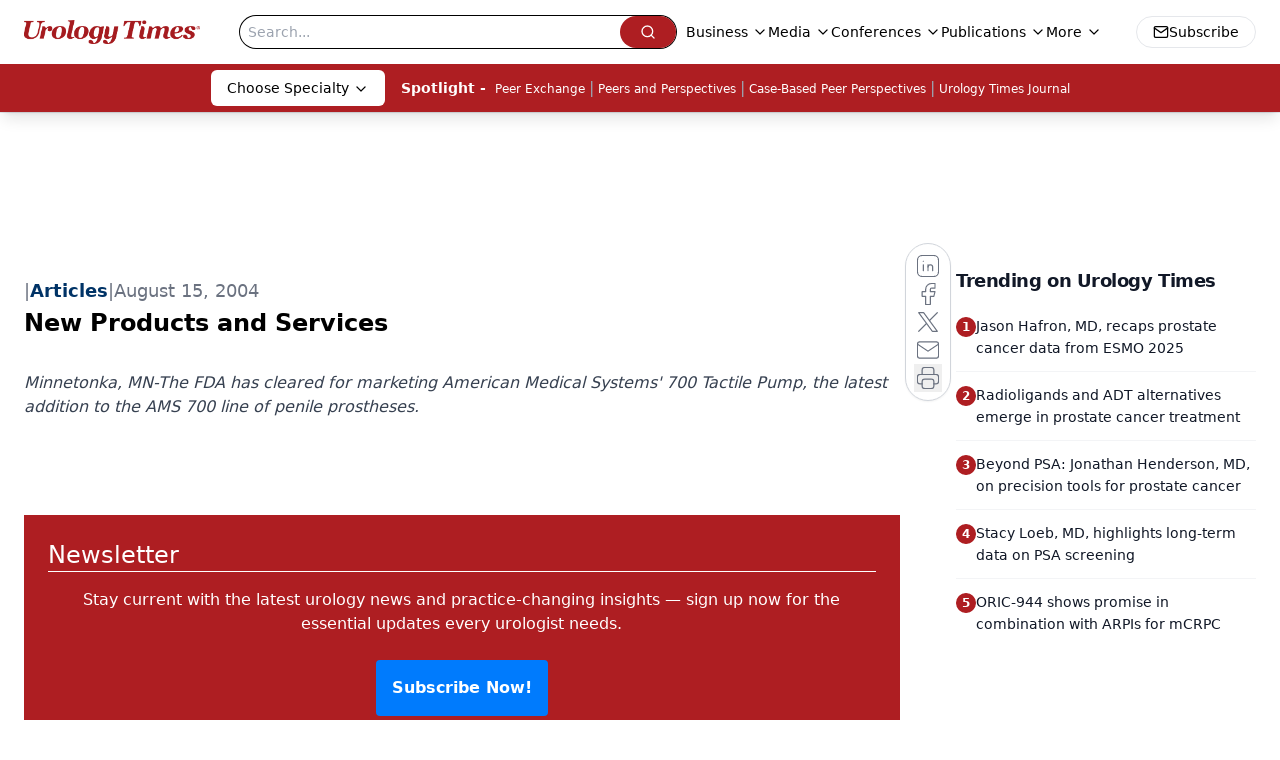

--- FILE ---
content_type: text/html; charset=utf-8
request_url: https://www.google.com/recaptcha/api2/aframe
body_size: 185
content:
<!DOCTYPE HTML><html><head><meta http-equiv="content-type" content="text/html; charset=UTF-8"></head><body><script nonce="BTVWgpPDJ9BoDiMj6UoZxQ">/** Anti-fraud and anti-abuse applications only. See google.com/recaptcha */ try{var clients={'sodar':'https://pagead2.googlesyndication.com/pagead/sodar?'};window.addEventListener("message",function(a){try{if(a.source===window.parent){var b=JSON.parse(a.data);var c=clients[b['id']];if(c){var d=document.createElement('img');d.src=c+b['params']+'&rc='+(localStorage.getItem("rc::a")?sessionStorage.getItem("rc::b"):"");window.document.body.appendChild(d);sessionStorage.setItem("rc::e",parseInt(sessionStorage.getItem("rc::e")||0)+1);localStorage.setItem("rc::h",'1763302815297');}}}catch(b){}});window.parent.postMessage("_grecaptcha_ready", "*");}catch(b){}</script></body></html>

--- FILE ---
content_type: text/plain; charset=utf-8
request_url: https://fp.urologytimes.com/cytlr/WGPKxh/_werFIB/tD7?q=vnFC4dZv8NpwPrIAgVP2
body_size: -57
content:
kYfsvuvHLSQDIHFhlfrz4UQDSYwdXFqJepRis6hfg/0fb/W5CM5U1T5TmR/DhIAkYX/FffivmbXsGAP3fS0IH1wi3DMzRHE=

--- FILE ---
content_type: application/javascript
request_url: https://www.lightboxcdn.com/vendor/2dd9309c-2fa3-4161-b763-c61ee2560473/user.js?cb=638987250661501442
body_size: 137017
content:
var DIGIOH_API={},DIGIOH_VARS={},DIGIOH_CUSTOM_JS_GLOBAL={},DIGIOH_CUSTOM_JS_SUPER={},DIGIOH_CUSTOM_JS={},DIGIOH_VENDOR_GUID="2dd9309c-2fa3-4161-b763-c61ee2560473",DIGIOH_VENDOR_SHORT_ID="43416",DIGIOH_KEEN_WRITE_KEY="[base64]",DIGIOH_CDN_DOMAIN="www.lightboxcdn.com",DIGIOH_CLIENT_IP="[#######DIGIOH_CLIENT_IP#######]",DIGIOH_CACHE_VERSION="638533733399700495",DIGIOH_STORAGE_TYPE="local_storage",DIGIOH_EMBED_TYPE="lightning",DIGIOH_USE_HTTPS_ONLY=!1,DIGIOH_LIGHTBOX_CONDITIONS=[],DIGIOH_LIGHTBOX_RULESETS={},DIGIOH_LIGHTBOX_EFFECTS={},DIGIOH_LIGHTBOX_NAMES={},DIGIOH_LIGHTBOX_IDS={},DIGIOH_VARIATION_TO_BOX_MAP={};DIGIOH_API.DIGIOH_LIGHTBOX_SETTINGS={},DIGIOH_API.CONFIG={},DIGIOH_API.CONFIG.REGION="US",DIGIOH_API.CONFIG.PROTOCOL="https:"==window.parent.document.location.protocol?"https://":"http://",DIGIOH_API.CONFIG.PROTOCOL_USER_OVERRIDE=void 0!==DIGIOH_USE_HTTPS_ONLY&&!0===DIGIOH_USE_HTTPS_ONLY?"https://":DIGIOH_API.CONFIG.PROTOCOL,DIGIOH_API.CONFIG.CDN_DOMAIN="www.lightboxcdn.com",DIGIOH_API.CONFIG.BOX_BASE_URL=DIGIOH_API.CONFIG.PROTOCOL_USER_OVERRIDE+"www.lightboxcdn.com",DIGIOH_API.CONFIG.SUBMIT_BASE_URL=DIGIOH_API.CONFIG.PROTOCOL_USER_OVERRIDE+"submit.lightboxcdn.com",DIGIOH_API.CONFIG.SUBMITCUS_BASE_URL=DIGIOH_API.CONFIG.PROTOCOL_USER_OVERRIDE+"submitcus.lightboxcdn.com",DIGIOH_API.CONFIG.API_BASE_URL=DIGIOH_API.CONFIG.PROTOCOL_USER_OVERRIDE+"api.lightboxcdn.com",DIGIOH_API.CONFIG.JSAPI_BASE_URL=DIGIOH_API.CONFIG.PROTOCOL_USER_OVERRIDE+"jsapi.lightboxcdn.com",DIGIOH_API.CONFIG.COUPON_BASE_URL=DIGIOH_API.CONFIG.PROTOCOL_USER_OVERRIDE+"coupon.lightboxcdn.com",DIGIOH_API.CONFIG.S3_BASE_URL=DIGIOH_API.CONFIG.PROTOCOL_USER_OVERRIDE+"s3.lightboxcdn.com",DIGIOH_API.CONFIG.LOG_BASE_URL=DIGIOH_API.CONFIG.PROTOCOL_USER_OVERRIDE+"lgev.lightboxcdn.com",DIGIOH_API.CONFIG.ROB_BASE_URL=DIGIOH_API.CONFIG.PROTOCOL_USER_OVERRIDE+"robert.lightboxcdn.com",DIGIOH_API.CONFIG.BETA_BASE_URL=DIGIOH_API.CONFIG.PROTOCOL_USER_OVERRIDE+"beta.lightboxcdn.com",DIGIOH_API.CONFIG.BETA2_BASE_URL=DIGIOH_API.CONFIG.PROTOCOL_USER_OVERRIDE+"beta2.lightboxcdn.com",DIGIOH_API.CONFIG.CUSTOM_FIELDS_LIMIT=parseInt("50"),DIGIOH_API.CONFIG.USE_SUBMIT_POST=!0,DIGIOH_API.CONFIG.NAMED_CUSTOM_FIELDS=[],DIGIOH_LIGHTBOX_NAMES["7ace35c7-05d3-4b30-a323-514858e7e9e6"]="UT iSalus Lead Gen Feb 2022 (do not turn off) (Embedded Form)",DIGIOH_LIGHTBOX_NAMES["e685056d-f820-42d3-9018-6f4a7f845a76"]="UT ModMed Lead Gen Apr2023 (do not turn off) (Embedded Form)",DIGIOH_LIGHTBOX_NAMES["7b429d83-83ff-454f-a480-701bc0ee777a"]="UT Veradigm Lead Gen Digioh September 2023 (do not turn off) (Embedded Form)",DIGIOH_LIGHTBOX_NAMES["3b5fd4a3-7edb-4b16-a341-3575645f0d56"]="UT Exit intent pop-up 3.5.24",DIGIOH_LIGHTBOX_IDS["7ace35c7-05d3-4b30-a323-514858e7e9e6"]="225506",DIGIOH_LIGHTBOX_IDS["e685056d-f820-42d3-9018-6f4a7f845a76"]="254215",DIGIOH_LIGHTBOX_IDS["7b429d83-83ff-454f-a480-701bc0ee777a"]="261031",DIGIOH_LIGHTBOX_IDS["3b5fd4a3-7edb-4b16-a341-3575645f0d56"]="269569",DIGIOH_API.ICE_BOXES="",DIGIOH_LIGHTBOX_CONDITIONS[0]={},DIGIOH_LIGHTBOX_CONDITIONS[0].lightbox_guid="7ace35c7-05d3-4b30-a323-514858e7e9e6",DIGIOH_LIGHTBOX_CONDITIONS[0].conditions=[[{p:"S_current_page_url",o:"contains",v:"the-complete-guide-to-remote-patient-monitoring",s:[],sd:"",ed:""},{p:"E_lightbox_activity",o:"equals",v:"submit",s:[],sd:"",ed:""}]],DIGIOH_LIGHTBOX_CONDITIONS[1]={},DIGIOH_LIGHTBOX_CONDITIONS[1].lightbox_guid="e685056d-f820-42d3-9018-6f4a7f845a76",DIGIOH_LIGHTBOX_CONDITIONS[1].conditions=[[{p:"S_current_page_url",o:"contains",v:"https://www.urologytimes.com",s:[],sd:"",ed:""}]],DIGIOH_LIGHTBOX_CONDITIONS[2]={},DIGIOH_LIGHTBOX_CONDITIONS[2].lightbox_guid="7b429d83-83ff-454f-a480-701bc0ee777a",DIGIOH_LIGHTBOX_CONDITIONS[2].conditions=[[{p:"S_current_page_url",o:"contains",v:"consumer-experience-trends-in-healthcare-2021",s:[],sd:"",ed:""}]],DIGIOH_LIGHTBOX_CONDITIONS[3]={},DIGIOH_LIGHTBOX_CONDITIONS[3].lightbox_guid="3b5fd4a3-7edb-4b16-a341-3575645f0d56",DIGIOH_LIGHTBOX_CONDITIONS[3].conditions=[[{p:"S_current_page_url",o:"does_not_end_with",v:"urologytimes.com",s:[],sd:"",ed:""},{p:"E_exit_intent",o:"in_set",s:["Mouse exits window top","Mouse exits window bottom","Mouse exits window left","Mouse exits window right"],v:"",sd:"",ed:""},{p:"K_cookie",o:"does_not_exist",v:"",s:[],sd:"",ed:"",k:"ajs_user_id"},{p:"E_visitor_activity_session",o:"equals",v:"1",s:[],sd:"",ed:""},{p:"S_current_page_url",o:"does_not_contain",v:"2024-urology-salary-data-report",s:[],sd:"",ed:""},{p:"I_total_time_seconds",o:"greater_than",v:"50",s:[],sd:"",ed:""},{p:"E_device",o:"in_set",s:["Phone","Tablet"],v:"",sd:"",ed:""},{p:"E_visitor_activity_visitor",o:"equals",v:"2",s:[],sd:"",ed:""}]],DIGIOH_LIGHTBOX_EFFECTS["7ace35c7-05d3-4b30-a323-514858e7e9e6"]={widget_type:"sidebar",sidebar:{css_positioning:"fixed",position:"center-center",speed:{open:500,close:500},animation:{open:"fade",close:"fade"},easing:{open:"swing",close:"swing"},close_button:{display:!1,type:"default",image:"",position:"top-right",offset_x:-18,offset_y:-18},auto_close:{click:!1,time:0,scroll_up:0,scroll_down:0},teaser:{display:!1,display_on_page_load:!1,css_positioning:"fixed",width:292,height:35,padding:{top:10,right:0,bottom:0,left:0},text:"Fresh Content, Straight to your Inbox!",font:{family:"Arial, Helvetica, sans-serif",color:"#ffffff",align:"center",size:"14",bold:!0,italic:!1,underline:!1},font_hover:{family:"Arial, Helvetica, sans-serif",color:"#ffffff",align:"center",size:"14",bold:!0,italic:!1,underline:!0},font_focus:{family:"Arial, Helvetica, sans-serif",color:"#ffffff",align:"center",size:"14",bold:!0,italic:!1,underline:!1},border:{width:2,color:"#ffffff",style:"none",radius:"0"},border_hover:{width:2,color:"#ff0000",style:"none",radius:"0"},border_focus:{width:2,color:"#ff0000",style:"none",radius:"0"},background:{color:"rgb(24, 41, 57)",gradient:"rgb(204, 204, 204)",image:"",repeat:"no-repeat",position:"left top",use_gradient:!1,use_image:!1},background_hover:{color:"rgb(24, 41, 57)",gradient:"rgb(204, 204, 204)",image:"",repeat:"no-repeat",position:"left top",use_gradient:!1,use_image:!1},background_focus:{color:"rgb(24, 41, 57)",gradient:"rgb(204, 204, 204)",image:"",repeat:"no-repeat",position:"left top",use_gradient:!1,use_image:!1},position:"bottom-right",offset_x:0,offset_y:0,follow_me:!1},css:"",overlay:{close_click:!1,background:{color:"rgba(255, 255, 255, 0.44)",gradient:"rgb(67, 67, 67)",image:"",repeat:"no-repeat",position:"left top",use_gradient:!0,use_image:!1}},offset:{top:5,left:5},is_converted_lightbox:!0},width:507,height:594,iframe:{use_custom:!1,is_self_hosted:!1,self_hosted_url:"",html_last_uploaded:"",width:750,height:600},thxwidth:413,thxheight:400,ep1width:501,ep1height:393,ep2width:599,ep2height:471,ep3width:599,ep3height:471,ep4width:599,ep4height:471,responsive:{use:!1},thxresponsive:{use:!1},ep1responsive:{use:!1},ep2responsive:{use:!1},ep3responsive:{use:!1},ep4responsive:{use:!1},scaling:{use:!0,max_type:"abs",max_width:545,max_height:638,max_width_pct:75,max_height_pct:75},thxscaling:{use:!1,max_type:"abs",max_width:740,max_height:450,max_width_pct:75,max_height_pct:75},ep1scaling:{use:!1,max_type:"abs",max_width:536,max_height:440,max_width_pct:75,max_height_pct:75},ep2scaling:{use:!1,max_type:"abs",max_width:599,max_height:471,max_width_pct:75,max_height_pct:75},ep3scaling:{use:!1,max_type:"abs",max_width:599,max_height:471,max_width_pct:75,max_height_pct:75},ep4scaling:{use:!1,max_type:"abs",max_width:599,max_height:471,max_width_pct:75,max_height_pct:75}},DIGIOH_LIGHTBOX_EFFECTS["e685056d-f820-42d3-9018-6f4a7f845a76"]={widget_type:"inline",width:374,height:555,iframe:{use_custom:!1,is_self_hosted:!1,self_hosted_url:"",html_last_uploaded:"",width:750,height:600},inline:{display_rules:"always",removal_rules:"keep",custom_js_rules:"all",position_using:"smart_tag",position:{top:0,right:0,bottom:0,left:0},jquery_selector:"body",jquery_method:"append",custom_function:"//PARAMS: (window, document, $, lightbox_id, dom_id, style_string) ==> EX:  window.setTimeout(function() { $('#' + dom_id).detach().appendTo('#DestinationContainerNode').show(); }, 1000);",margin:{top:0,right:0,bottom:0,left:0},float:"none",clear:"none",border:{width:0,color:"#cccccc",style:"solid",radius:0},css:"overflow:visible; z-index: 0;"},thxwidth:317,thxheight:400,ep1width:501,ep1height:393,ep2width:599,ep2height:471,ep3width:599,ep3height:471,ep4width:599,ep4height:471,responsive:{use:!1},thxresponsive:{use:!1},ep1responsive:{use:!1},ep2responsive:{use:!1},ep3responsive:{use:!1},ep4responsive:{use:!1},scaling:{use:!1,max_type:"abs",max_width:545,max_height:638,max_width_pct:75,max_height_pct:75},thxscaling:{use:!1,max_type:"abs",max_width:740,max_height:450,max_width_pct:75,max_height_pct:75},ep1scaling:{use:!1,max_type:"abs",max_width:536,max_height:440,max_width_pct:75,max_height_pct:75},ep2scaling:{use:!1,max_type:"abs",max_width:599,max_height:471,max_width_pct:75,max_height_pct:75},ep3scaling:{use:!1,max_type:"abs",max_width:599,max_height:471,max_width_pct:75,max_height_pct:75},ep4scaling:{use:!1,max_type:"abs",max_width:599,max_height:471,max_width_pct:75,max_height_pct:75}},DIGIOH_LIGHTBOX_EFFECTS["7b429d83-83ff-454f-a480-701bc0ee777a"]={widget_type:"inline",width:435,height:407,iframe:{use_custom:!1,is_self_hosted:!1,self_hosted_url:"",html_last_uploaded:"",width:750,height:600},inline:{display_rules:"always",removal_rules:"keep",custom_js_rules:"all",position_using:"smart_tag",position:{top:0,right:0,bottom:0,left:0},jquery_selector:"body",jquery_method:"append",custom_function:"//PARAMS: (window, document, $, lightbox_id, dom_id, style_string) ==> EX:  window.setTimeout(function() { $('#' + dom_id).detach().appendTo('#DestinationContainerNode').show(); }, 1000);",margin:{top:0,right:0,bottom:0,left:0},float:"none",clear:"none",border:{width:0,color:"#cccccc",style:"solid",radius:0},css:"overflow:visible; z-index: 0;"},thxwidth:400,thxheight:600,ep2width:599,ep2height:471,ep3width:599,ep3height:471,ep4width:599,ep4height:471,responsive:{use:!1},thxresponsive:{use:!1},ep2responsive:{use:!1},ep3responsive:{use:!1},ep4responsive:{use:!1},scaling:{use:!1,max_type:"abs",max_width:545,max_height:638,max_width_pct:75,max_height_pct:75},thxscaling:{use:!1,max_type:"abs",max_width:416,max_height:465,max_width_pct:75,max_height_pct:75},ep2scaling:{use:!1,max_type:"abs",max_width:599,max_height:471,max_width_pct:75,max_height_pct:75},ep3scaling:{use:!1,max_type:"abs",max_width:599,max_height:471,max_width_pct:75,max_height_pct:75},ep4scaling:{use:!1,max_type:"abs",max_width:599,max_height:471,max_width_pct:75,max_height_pct:75},ep1width:650,ep1height:400,ep1responsive:{use:!1},ep1scaling:{use:!1,max_type:"abs",max_width:700,max_height:700,max_width_pct:75,max_height_pct:75},quiz:{enabled:!1}},DIGIOH_LIGHTBOX_EFFECTS["3b5fd4a3-7edb-4b16-a341-3575645f0d56"]={widget_type:"sidebar",sidebar:{css_positioning:"fixed",position:"center-center",speed:{open:500,close:500},animation:{open:"fade",close:"fade"},easing:{open:"swing",close:"swing"},close_button:{display:!0,type:"default",image:"",position:"top-right",offset_x:-18,offset_y:-18},auto_close:{click:!1,time:0,scroll_up:0,scroll_down:0},teaser:{display:!1,display_on_page_load:!1,css_positioning:"fixed",width:292,height:48,padding:{top:12,right:0,bottom:0,left:0},text:"Fresh Content, Straight to your Inbox!",font:{family:"__google__'Lato', sans-serif",color:"#ffffff",align:"center",size:"14",bold:!0,italic:!1,underline:!1},font_hover:{family:"__google__'Lato', sans-serif",color:"#ffffff",align:"center",size:"14",bold:!0,italic:!1,underline:!1},font_focus:{family:"__google__'Lato', sans-serif",color:"#ffffff",align:"center",size:"14",bold:!0,italic:!1,underline:!1},border:{width:2,color:"#ffffff",style:"none",radius:"0"},border_hover:{width:2,color:"#ff0000",style:"none",radius:"0"},border_focus:{width:2,color:"#ff0000",style:"none",radius:"0"},background:{color:"rgb(61, 175, 232)",gradient:"rgb(204, 204, 204)",image:"",repeat:"no-repeat",position:"left top",use_gradient:!1,use_image:!1},background_hover:{color:"rgb(61, 175, 232)",gradient:"rgb(204, 204, 204)",image:"",repeat:"no-repeat",position:"left top",use_gradient:!1,use_image:!1},background_focus:{color:"rgb(61, 175, 232)",gradient:"rgb(204, 204, 204)",image:"",repeat:"no-repeat",position:"left top",use_gradient:!1,use_image:!1},position:"bottom-right",offset_x:0,offset_y:0,follow_me:!1},css:"",overlay:{close_click:!1,background:{color:"rgba(0, 0, 0, 0.44)",gradient:"#000000",image:"",repeat:"no-repeat",position:"left top",use_gradient:!1,use_image:!1}},offset:{top:5,left:5},is_converted_lightbox:!0,close_button_image:"acc0e23e-c2de-4461-822d-8215360c9b23/Closeblack.png"},width:400,height:350,iframe:{use_custom:!1,is_self_hosted:!1,self_hosted_url:"",html_last_uploaded:"",width:750,height:600},thxwidth:400,thxheight:350,ep1width:599,ep1height:471,ep2width:599,ep2height:471,ep3width:599,ep3height:471,ep4width:599,ep4height:471,responsive:{use:!0},thxresponsive:{use:!1},scaling:{use:!1,max_type:"abs",max_width:380,max_height:390,max_width_pct:75,max_height_pct:75},thxscaling:{use:!1,max_type:"abs",max_width:380,max_height:390,max_width_pct:75,max_height_pct:75},ep1scaling:{use:!1,max_type:"abs",max_width:599,max_height:471,max_width_pct:75,max_height_pct:75},ep2scaling:{use:!1,max_type:"abs",max_width:599,max_height:471,max_width_pct:75,max_height_pct:75},ep3scaling:{use:!1,max_type:"abs",max_width:599,max_height:471,max_width_pct:75,max_height_pct:75},ep4scaling:{use:!1,max_type:"abs",max_width:599,max_height:471,max_width_pct:75,max_height_pct:75},quiz:{enabled:!1},ep1responsive:{use:!1},ep2responsive:{use:!1},ep3responsive:{use:!1},ep4responsive:{use:!1}},DIGIOH_API.DIGIOH_PIXEL_THRESHOLDS={},DIGIOH_API.BREAKPOINT_POINTER={},DIGIOH_API.BREAKPOINT_POINTER["7ace35c7-05d3-4b30-a323-514858e7e9e6"]={},DIGIOH_API.BREAKPOINT_POINTER["e685056d-f820-42d3-9018-6f4a7f845a76"]={},DIGIOH_API.BREAKPOINT_POINTER["7b429d83-83ff-454f-a480-701bc0ee777a"]={},DIGIOH_API.BREAKPOINT_POINTER["7b429d83-83ff-454f-a480-701bc0ee777a"][450]=!0,DIGIOH_API.BREAKPOINT_POINTER["3b5fd4a3-7edb-4b16-a341-3575645f0d56"]={};var DIGIOH_PUBLISHED_VARIATIONS_ARR=[],DIGIOH_DATA_STORAGE_TYPE_BY_BOX_OBJ={},DIGIOH_PRIMARY_VARIATIONS_ARR=[],DIGIOH_EFFECTS_IMAGE_CACHE_ARR=[],DIGIOH_SETTINGS_IMAGE_CACHE_ARR=[],DIGIOH_LIGHTBOX_MASTER_RULES=[];DIGIOH_LIGHTBOX_MASTER_RULES={OneBoxPerPageview:!1,OneBoxPerSession:!1,OneBoxPerVisitor:!1,StopAfterFormSubmitted:!1,DisableIfCookiesDisabled:!0,IgnoreForInlineBoxes:!0,AllowMultipleBoxes:!1};var DIGIOH_LIGHTBOX_TEASER_PRELOAD_ARR=[],DIGIOH_LIGHTBOX_TEASER_FOLLOW_ME_ARR=[],DIGIOH_LIGHTBOX_INLINE_ALWAYS_ARR=["e685056d-f820-42d3-9018-6f4a7f845a76","7b429d83-83ff-454f-a480-701bc0ee777a"],DIGIOH_LIGHTBOX_INLINE_CONDITIONS_ARR=[],DIGIOH_LIGHTBOX_PRELOAD_ARR=[],DIGIOH_LIGHTBOX_MOBILE_DEVICE_ARR=[],DIGIOH_LIGHTBOX_DESKTOP_DEVICE_ARR=[],DIGIOH_LIGHTBOX_UNCATEGORIZED_DEVICE_ARR=["7ace35c7-05d3-4b30-a323-514858e7e9e6","e685056d-f820-42d3-9018-6f4a7f845a76","7b429d83-83ff-454f-a480-701bc0ee777a","3b5fd4a3-7edb-4b16-a341-3575645f0d56"],DIGIOH_DYNAMIC_BOXES=[],DIGIOH_SPLIT_TESTS_ARR=[],DIGIOH_USE_BUGSNAG=!1,DIGIOH_USE_CONSOLE=!1,DIGIOH_USE_RESPONSIVE=!1,DIGIOH_USE_REAL_TIME_SUBMISSIONS=!1,DIGIOH_USE_PRQ=!0,DIGIOH_IS_QA=!1,DIGIOH_IS_PREVIEW=!1,DIGIOH_IS_DEV=!1,DIGIOH_KEEN_PV=!1,DIGIOH_BLIP_LZ="NoIg7GB0Bs2QnABkgJgIxpAGgAQgCxxrQCsqJakGJ2e0KqayaAHCzCrSPY8xaui4pE8KkgRwkQxHBRzIUNAGZE02fMUzpotOJL4q-7WOT6ELY7uRKlqY.12il-NQIZlhnXCDRhb-MiZKVks9AylvYVEHeCh8LzxhdQYoT1DTA2VVSJk3GFRnVzl3VHj0.N0XHJ0wqjBsxNzihTEqxuSW9AtqyBioCMaajKolbsHe4NiCtpAkvLgSMdmm-Vkynr7GJaiJsVT18atezPoi-UDCLl9.[base64].B2cjRMJ2Am8IQbR5hKTMBtKMJRUseOhmPgqWy3unGAx0Dzr3Qv0x5yIYR7EmRQyQFf9nypE8aTxZNegeR8AJYWwUIg3gRkPK1DnEJRJhmJDnzgfA93FSD8QUUi.[base64].dB.x5GCEXi4J-Uy9FapgfUauShCkvS7CeJo.g2BUgDWIKCzVIKl5CpEEwEECGyHK7TTupGoSwFBBjBqVezVK1Px-uYJQsP0jiRr2j4dqoITi241bzq6orb0QQJwMOgbjqVS6WKskgYNWl7lOhcR4A8FqKTavUwqrbywc7QNByAxRoG426ZKfcoiBmzbOW-coAbsBrEX-6cJr-MhYDOVydHq9o8jc04.[base64].hO3OVu5vmBn4f0-1.vudL-Tl-wHP9-l9fzLD.s5P-OcjisECByTcgC5RazrK2AeiA.4Oxfv5JWdtig80cnULWq0zzsQFgNHgxBYHf0UBpchj8-TAJnHAwwBMX7KAzswpQaCGHKF.pwkgx9OEiS.jQjAdCUGcIpiAnhIiX7pmoR.Mkb8KEwFkTuNMTCxGsM4cLRobC3qWTgI5HmZ5h7EOYI-fU9DFHKDAQwpUyi5R2IQA4jAfDFFSwkZYtRlilAKJocWJxeYHHWNcZ4oRUjOHcMsfgDRliXFCNeNonhTjzGiMiUEoRdwHHBkyckl-8AwmKPgBEmhy8EkeJCR.[base64]",COUPON_GROUP_POPULATE_OBJ={},ClientJsDomMaxWaitSeconds=0,USE_LZ=!0,ACCOUNT_METADATA={};CJSAPPS_ARR=[],CJSAPPS_PARENT={},DIGIOH_CUSTOM_JS={runCustomJsOnDocumentReady:function(e,t,r,o,i){try{DIGIOH_CUSTOM_JS.log}catch(e){DIGIOH_CUSTOM_JS.logError(e,"runCustomJsOnDocumentReady"),e.message="DIGIOH: Custom JS Parent -- "+e.message,t.console.error(e)}return!0},runCustomJsBeforeLightboxDisplay:function(e,t,r,o,i,n,a){try{DIGIOH_CUSTOM_JS.log}catch(e){DIGIOH_CUSTOM_JS.logError(e,"runCustomJsBeforeLightboxDisplay"),e.message="DIGIOH: Custom JS Parent -- "+e.message,t.console.error(e)}return!0},runCustomJsOnLightboxDisplay:function(e,t,r,o,i,n,a){try{DIGIOH_CUSTOM_JS.log}catch(e){DIGIOH_CUSTOM_JS.logError(e,"runCustomJsOnLightboxDisplay"),e.message="DIGIOH: Custom JS Parent -- "+e.message,t.console.error(e)}},runCustomJsOnChangePages:function(e,t,r,o,i,n,a){try{DIGIOH_CUSTOM_JS.log}catch(e){DIGIOH_CUSTOM_JS.logError(e,"runCustomJsOnChangePages"),e.message="DIGIOH: Custom JS Parent -- "+e.message,t.console.error(e)}},runCustomJsOnLightboxSubmit:function(e,t,r,o,i,n,a){try{DIGIOH_CUSTOM_JS.log}catch(e){DIGIOH_CUSTOM_JS.logError(e,"runCustomJsOnLightboxSubmit"),e.message="DIGIOH: Custom JS Parent -- "+e.message,t.console.error(e)}},runCustomJsOnLightboxRedirect:function(e,t,r,o,i,n,a){try{DIGIOH_CUSTOM_JS.log}catch(e){DIGIOH_CUSTOM_JS.logError(e,"runCustomJsOnLightboxRedirect"),e.message="DIGIOH: Custom JS Parent -- "+e.message,t.console.error(e)}},runCustomJsOnLightboxDownload:function(e,t,r,o,i,n,a){try{DIGIOH_CUSTOM_JS.log}catch(e){DIGIOH_CUSTOM_JS.logError(e,"runCustomJsOnLightboxDownload"),e.message="DIGIOH: Custom JS Parent -- "+e.message,t.console.error(e)}},runCustomJsOnLightboxClose:function(e,t,r,o,i,n,a){try{DIGIOH_CUSTOM_JS.log}catch(e){DIGIOH_CUSTOM_JS.logError(e,"runCustomJsOnLightboxClose"),e.message="DIGIOH: Custom JS Parent -- "+e.message,t.console.error(e)}},log:function(e){DLOG.log(e,"CUSTOM_JS_PARENT")},logError:function(e,t){try{DLOG.log(e.message,"CUSTOM_JS_PARENT."+t+"()"),DLOG.logErrorFromCustomJsParent(e,"CUSTOM_JS_PARENT."+t)}catch(e){e.message="DIGIOH: Custom JS Parent -- "+e.message,window.console.error(e)}}},DIGIOH_CUSTOM_JS_SUPER={runCustomJsOnDocumentReady:function(e,t,r,o,i){try{var n={};n.log=DIGIOH_CUSTOM_JS_SUPER.log;let r=(new Date).getHours();t.hh24=r<10?"0"+r.toString():r.toString();let i=(a="America/New_York",s=new Date,l=new Date(s.toLocaleString("en-US",{timeZone:a})),_=s.getTime()-l.getTime(),new Date(s.getTime()-_)).getHours();t.hh24et=i<10?"0"+i.toString():i.toString(),n.log("Segment GJS App V1.0");if(e.segProps=e.segProps||{},e.segmentPersonaIntegrationId=58571,e.segmentSpaceId="spa_1d41MzqF1kkPN4g5A96YTk8fc1H",e.segmentFieldMap={custom_1:"specialty",custom_2:"country",custom_3:"role",custom_4:"areaofwork",custom_5:"workplace",custom_6:"formulary",custom_7:"domain",custom_8:"formname",custom_9:"occupation",custom_10:"anonymousId",custom_11:"role",custom_12:"userId",custom_15:"state"},o("#welcome-modal").length>0&&(e.welcomeModalCheckCount=e.welcomeModalCheckCount||1,n.log("Waiting for ad "+e.welcomeModalCheckCount),e.welcomeModalCheckCount++,e.welcomeModalCheckCount<50))return"async_retry";if(!t.analytics&&(e.segmentCheckCount=e.segmentCheckCount||1,e.segmentCheckCount++,e.segmentCheckCount<5))return"async_retry";if(e.isoCountries=[{Code:"US",Name:"United States"},{Code:"AF",Name:"Afghanistan"},{Code:"AX",Name:"Åland Islands"},{Code:"AL",Name:"Albania"},{Code:"DZ",Name:"Algeria"},{Code:"AS",Name:"American Samoa"},{Code:"AD",Name:"Andorra"},{Code:"AO",Name:"Angola"},{Code:"AI",Name:"Anguilla"},{Code:"AQ",Name:"Antarctica"},{Code:"AG",Name:"Antigua and Barbuda"},{Code:"AR",Name:"Argentina"},{Code:"AM",Name:"Armenia"},{Code:"AW",Name:"Aruba"},{Code:"AU",Name:"Australia"},{Code:"AT",Name:"Austria"},{Code:"AZ",Name:"Azerbaijan"},{Code:"BS",Name:"Bahamas"},{Code:"BH",Name:"Bahrain"},{Code:"BD",Name:"Bangladesh"},{Code:"BB",Name:"Barbados"},{Code:"BY",Name:"Belarus"},{Code:"BE",Name:"Belgium"},{Code:"BZ",Name:"Belize"},{Code:"BJ",Name:"Benin"},{Code:"BM",Name:"Bermuda"},{Code:"BT",Name:"Bhutan"},{Code:"BO",Name:"Bolivia, Plurinational State of"},{Code:"BQ",Name:"Bonaire, Sint Eustatius and Saba"},{Code:"BA",Name:"Bosnia and Herzegovina"},{Code:"BW",Name:"Botswana"},{Code:"BV",Name:"Bouvet Island"},{Code:"BR",Name:"Brazil"},{Code:"IO",Name:"British Indian Ocean Territory"},{Code:"BN",Name:"Brunei Darussalam"},{Code:"BG",Name:"Bulgaria"},{Code:"BF",Name:"Burkina Faso"},{Code:"BI",Name:"Burundi"},{Code:"KH",Name:"Cambodia"},{Code:"CM",Name:"Cameroon"},{Code:"CA",Name:"Canada"},{Code:"CV",Name:"Cape Verde"},{Code:"KY",Name:"Cayman Islands"},{Code:"CF",Name:"Central African Republic"},{Code:"TD",Name:"Chad"},{Code:"CL",Name:"Chile"},{Code:"CN",Name:"China"},{Code:"CX",Name:"Christmas Island"},{Code:"CC",Name:"Cocos (Keeling) Islands"},{Code:"CO",Name:"Colombia"},{Code:"KM",Name:"Comoros"},{Code:"CG",Name:"Congo"},{Code:"CD",Name:"Congo, the Democratic Republic of the"},{Code:"CK",Name:"Cook Islands"},{Code:"CR",Name:"Costa Rica"},{Code:"CI",Name:"Côte d'Ivoire"},{Code:"HR",Name:"Croatia"},{Code:"CU",Name:"Cuba"},{Code:"CW",Name:"Curaçao"},{Code:"CY",Name:"Cyprus"},{Code:"CZ",Name:"Czech Republic"},{Code:"DK",Name:"Denmark"},{Code:"DJ",Name:"Djibouti"},{Code:"DM",Name:"Dominica"},{Code:"DO",Name:"Dominican Republic"},{Code:"EC",Name:"Ecuador"},{Code:"EG",Name:"Egypt"},{Code:"SV",Name:"El Salvador"},{Code:"GQ",Name:"Equatorial Guinea"},{Code:"ER",Name:"Eritrea"},{Code:"EE",Name:"Estonia"},{Code:"ET",Name:"Ethiopia"},{Code:"FK",Name:"Falkland Islands (Malvinas)"},{Code:"FO",Name:"Faroe Islands"},{Code:"FJ",Name:"Fiji"},{Code:"FI",Name:"Finland"},{Code:"FR",Name:"France"},{Code:"GF",Name:"French Guiana"},{Code:"PF",Name:"French Polynesia"},{Code:"TF",Name:"French Southern Territories"},{Code:"GA",Name:"Gabon"},{Code:"GM",Name:"Gambia"},{Code:"GE",Name:"Georgia"},{Code:"DE",Name:"Germany"},{Code:"GH",Name:"Ghana"},{Code:"GI",Name:"Gibraltar"},{Code:"GR",Name:"Greece"},{Code:"GL",Name:"Greenland"},{Code:"GD",Name:"Grenada"},{Code:"GP",Name:"Guadeloupe"},{Code:"GU",Name:"Guam"},{Code:"GT",Name:"Guatemala"},{Code:"GG",Name:"Guernsey"},{Code:"GN",Name:"Guinea"},{Code:"GW",Name:"Guinea-Bissau"},{Code:"GY",Name:"Guyana"},{Code:"HT",Name:"Haiti"},{Code:"HM",Name:"Heard Island and McDonald Islands"},{Code:"VA",Name:"Holy See (Vatican City State)"},{Code:"HN",Name:"Honduras"},{Code:"HK",Name:"Hong Kong"},{Code:"HU",Name:"Hungary"},{Code:"IS",Name:"Iceland"},{Code:"IN",Name:"India"},{Code:"ID",Name:"Indonesia"},{Code:"IR",Name:"Iran, Islamic Republic of"},{Code:"IQ",Name:"Iraq"},{Code:"IE",Name:"Ireland"},{Code:"IM",Name:"Isle of Man"},{Code:"IL",Name:"Israel"},{Code:"IT",Name:"Italy"},{Code:"JM",Name:"Jamaica"},{Code:"JP",Name:"Japan"},{Code:"JE",Name:"Jersey"},{Code:"JO",Name:"Jordan"},{Code:"KZ",Name:"Kazakhstan"},{Code:"KE",Name:"Kenya"},{Code:"KI",Name:"Kiribati"},{Code:"KP",Name:"Korea, Democratic People's Republic of"},{Code:"KR",Name:"Korea, Republic of"},{Code:"KW",Name:"Kuwait"},{Code:"KG",Name:"Kyrgyzstan"},{Code:"LA",Name:"Lao People's Democratic Republic"},{Code:"LV",Name:"Latvia"},{Code:"LB",Name:"Lebanon"},{Code:"LS",Name:"Lesotho"},{Code:"LR",Name:"Liberia"},{Code:"LY",Name:"Libya"},{Code:"LI",Name:"Liechtenstein"},{Code:"LT",Name:"Lithuania"},{Code:"LU",Name:"Luxembourg"},{Code:"MO",Name:"Macao"},{Code:"MK",Name:"Macedonia, the Former Yugoslav Republic of"},{Code:"MG",Name:"Madagascar"},{Code:"MW",Name:"Malawi"},{Code:"MY",Name:"Malaysia"},{Code:"MV",Name:"Maldives"},{Code:"ML",Name:"Mali"},{Code:"MT",Name:"Malta"},{Code:"MH",Name:"Marshall Islands"},{Code:"MQ",Name:"Martinique"},{Code:"MR",Name:"Mauritania"},{Code:"MU",Name:"Mauritius"},{Code:"YT",Name:"Mayotte"},{Code:"MX",Name:"Mexico"},{Code:"FM",Name:"Micronesia, Federated States of"},{Code:"MD",Name:"Moldova, Republic of"},{Code:"MC",Name:"Monaco"},{Code:"MN",Name:"Mongolia"},{Code:"ME",Name:"Montenegro"},{Code:"MS",Name:"Montserrat"},{Code:"MA",Name:"Morocco"},{Code:"MZ",Name:"Mozambique"},{Code:"MM",Name:"Myanmar"},{Code:"NA",Name:"Namibia"},{Code:"NR",Name:"Nauru"},{Code:"NP",Name:"Nepal"},{Code:"NL",Name:"Netherlands"},{Code:"NC",Name:"New Caledonia"},{Code:"NZ",Name:"New Zealand"},{Code:"NI",Name:"Nicaragua"},{Code:"NE",Name:"Niger"},{Code:"NG",Name:"Nigeria"},{Code:"NU",Name:"Niue"},{Code:"NF",Name:"Norfolk Island"},{Code:"MP",Name:"Northern Mariana Islands"},{Code:"NO",Name:"Norway"},{Code:"OM",Name:"Oman"},{Code:"PK",Name:"Pakistan"},{Code:"PW",Name:"Palau"},{Code:"PS",Name:"Palestine, State of"},{Code:"PA",Name:"Panama"},{Code:"PG",Name:"Papua New Guinea"},{Code:"PY",Name:"Paraguay"},{Code:"PE",Name:"Peru"},{Code:"PH",Name:"Philippines"},{Code:"PN",Name:"Pitcairn"},{Code:"PL",Name:"Poland"},{Code:"PT",Name:"Portugal"},{Code:"PR",Name:"Puerto Rico"},{Code:"QA",Name:"Qatar"},{Code:"RE",Name:"Réunion"},{Code:"RO",Name:"Romania"},{Code:"RU",Name:"Russian Federation"},{Code:"RW",Name:"Rwanda"},{Code:"BL",Name:"Saint Barthélemy"},{Code:"SH",Name:"Saint Helena, Ascension and Tristan da Cunha"},{Code:"KN",Name:"Saint Kitts and Nevis"},{Code:"LC",Name:"Saint Lucia"},{Code:"MF",Name:"Saint Martin (French part)"},{Code:"PM",Name:"Saint Pierre and Miquelon"},{Code:"VC",Name:"Saint Vincent and the Grenadines"},{Code:"WS",Name:"Samoa"},{Code:"SM",Name:"San Marino"},{Code:"ST",Name:"Sao Tome and Principe"},{Code:"SA",Name:"Saudi Arabia"},{Code:"SN",Name:"Senegal"},{Code:"RS",Name:"Serbia"},{Code:"SC",Name:"Seychelles"},{Code:"SL",Name:"Sierra Leone"},{Code:"SG",Name:"Singapore"},{Code:"SX",Name:"Sint Maarten (Dutch part)"},{Code:"SK",Name:"Slovakia"},{Code:"SI",Name:"Slovenia"},{Code:"SB",Name:"Solomon Islands"},{Code:"SO",Name:"Somalia"},{Code:"ZA",Name:"South Africa"},{Code:"GS",Name:"South Georgia and the South Sandwich Islands"},{Code:"SS",Name:"South Sudan"},{Code:"ES",Name:"Spain"},{Code:"LK",Name:"Sri Lanka"},{Code:"SD",Name:"Sudan"},{Code:"SR",Name:"Suriname"},{Code:"SJ",Name:"Svalbard and Jan Mayen"},{Code:"SZ",Name:"Swaziland"},{Code:"SE",Name:"Sweden"},{Code:"CH",Name:"Switzerland"},{Code:"SY",Name:"Syrian Arab Republic"},{Code:"TW",Name:"Taiwan, Province of China"},{Code:"TJ",Name:"Tajikistan"},{Code:"TZ",Name:"Tanzania, United Republic of"},{Code:"TH",Name:"Thailand"},{Code:"TL",Name:"Timor-Leste"},{Code:"TG",Name:"Togo"},{Code:"TK",Name:"Tokelau"},{Code:"TO",Name:"Tonga"},{Code:"TT",Name:"Trinidad and Tobago"},{Code:"TN",Name:"Tunisia"},{Code:"TR",Name:"Turkey"},{Code:"TM",Name:"Turkmenistan"},{Code:"TC",Name:"Turks and Caicos Islands"},{Code:"TV",Name:"Tuvalu"},{Code:"UG",Name:"Uganda"},{Code:"UA",Name:"Ukraine"},{Code:"AE",Name:"United Arab Emirates"},{Code:"GB",Name:"United Kingdom"},{Code:"UM",Name:"United States Minor Outlying Islands"},{Code:"UY",Name:"Uruguay"},{Code:"UZ",Name:"Uzbekistan"},{Code:"VU",Name:"Vanuatu"},{Code:"VE",Name:"Venezuela, Bolivarian Republic of"},{Code:"VN",Name:"Viet Nam"},{Code:"VG",Name:"Virgin Islands, British"},{Code:"VI",Name:"Virgin Islands, U.S."},{Code:"WF",Name:"Wallis and Futuna"},{Code:"EH",Name:"Western Sahara"},{Code:"YE",Name:"Yemen"},{Code:"ZM",Name:"Zambia"},{Code:"ZW",Name:"Zimbabwe"}],e.statesUSA=[{name:"Alabama",abbreviation:"AL"},{name:"Alaska",abbreviation:"AK"},{name:"Arizona",abbreviation:"AZ"},{name:"Arkansas",abbreviation:"AR"},{name:"California",abbreviation:"CA"},{name:"Colorado",abbreviation:"CO"},{name:"Connecticut",abbreviation:"CT"},{name:"Delaware",abbreviation:"DE"},{name:"Florida",abbreviation:"FL"},{name:"Georgia",abbreviation:"GA"},{name:"Hawaii",abbreviation:"HI"},{name:"Idaho",abbreviation:"ID"},{name:"Illinois",abbreviation:"IL"},{name:"Indiana",abbreviation:"IN"},{name:"Iowa",abbreviation:"IA"},{name:"Kansas",abbreviation:"KS"},{name:"Kentucky",abbreviation:"KY"},{name:"Louisiana",abbreviation:"LA"},{name:"Maine",abbreviation:"ME"},{name:"Maryland",abbreviation:"MD"},{name:"Massachusetts",abbreviation:"MA"},{name:"Michigan",abbreviation:"MI"},{name:"Minnesota",abbreviation:"MN"},{name:"Mississippi",abbreviation:"MS"},{name:"Missouri",abbreviation:"MO"},{name:"Montana",abbreviation:"MT"},{name:"Nebraska",abbreviation:"NE"},{name:"Nevada",abbreviation:"NV"},{name:"New Hampshire",abbreviation:"NH"},{name:"New Jersey",abbreviation:"NJ"},{name:"New Mexico",abbreviation:"NM"},{name:"New York",abbreviation:"NY"},{name:"North Carolina",abbreviation:"NC"},{name:"North Dakota",abbreviation:"ND"},{name:"Ohio",abbreviation:"OH"},{name:"Oklahoma",abbreviation:"OK"},{name:"Oregon",abbreviation:"OR"},{name:"Pennsylvania",abbreviation:"PA"},{name:"Rhode Island",abbreviation:"RI"},{name:"South Carolina",abbreviation:"SC"},{name:"South Dakota",abbreviation:"SD"},{name:"Tennessee",abbreviation:"TN"},{name:"Texas",abbreviation:"TX"},{name:"Utah",abbreviation:"UT"},{name:"Vermont",abbreviation:"VT"},{name:"Virginia",abbreviation:"VA"},{name:"Washington",abbreviation:"WA"},{name:"West Virginia",abbreviation:"WV"},{name:"Wisconsin",abbreviation:"WI"},{name:"Wyoming",abbreviation:"WY"}],e.statesCA=[{name:"Alberta",abbreviation:"AB"},{name:"British Columbia",abbreviation:"BC"},{name:"Manitoba",abbreviation:"MB"},{name:"New Brunswick",abbreviation:"NB"},{name:"Newfoundland and Labrador",abbreviation:"NL"},{name:"Northwest Territories",abbreviation:"NT"},{name:"Nova Scotia",abbreviation:"NS"},{name:"Nunavut",abbreviation:"NU"},{name:"Ontario",abbreviation:"ON"},{name:"Prince Edward Island",abbreviation:"PE"},{name:"Quebec",abbreviation:"QC"},{name:"Saskatchewan",abbreviation:"SK"},{name:"Yukon Territory",abbreviation:"YT"}],e.getSegmentTraits=e.getSegmentTraits||function(r){if(t.sessionStorage){var i=t.sessionStorage.getItem(r);if(i)try{return e.traits=JSON.parse(atob(i)),!0}catch(o){n.log("Bad trait JSON: "+o),t.sessionStorage.removeItem(r),e.traits={}}}var a="https://jsapi.lightboxcdn.com/seghf9svjz85ruu7m29/v1/segment/GetUserByExternalId?platform=d&format=jsonp";return a+="&user_guid="+e.getAccountGuid(),a+="&integration_id="+e.segmentPersonaIntegrationId,a+="&space_id="+e.segmentSpaceId,a+="&external_id=user_id:"+r,a+="&admin_debug=yes",n.log("Segment API call: "+a),o.ajax({url:a,timeout:1e3,dataType:"text",success:function(o,i,a){try{n.log("API data: "+o),t.raw=o,o=JSON.parse(o),o=(o=JSON.parse(o.body)).traits,n.log("Segment API traits obj: "+JSON.stringify(o)),t.sessionStorage&&t.sessionStorage.setItem(r,btoa(JSON.stringify(o))),e.traits=o}catch(t){n.log("Segment API exception processing response: "+t),e.traits={}}finally{t.DIGIOH_API.LIGHTBOX.customJsOnDocumentReadyCallback()}},error:function(r,o,i){n.log("Segment API error: "+o+" : "+i),e.traits={},t.DIGIOH_API.LIGHTBOX.customJsOnDocumentReadyCallback()}}),!1},e.segIdentify=function(r){t.analytics&&t.analytics.identify&&(t.analytics.identify(r,e.segProps),n.log("segIdentify: "+r+" : "+JSON.stringify(e.segProps)))},e.segTrack=function(r){t.analytics&&t.analytics.track&&(r=r||"Digioh Submit",t.analytics.track(r,e.segProps),n.log("segTrack: "+r+" : "+JSON.stringify(e.segProps)))},e.segAddProperty=function(t,r){t&&r?(e.segProps[t]=r,n.log("segAddProperty: "+t+"="+r)):n.log("ERROR: segAddProperty missing parameter")},e.segProcessSubmit=function(r,o,i){if(!r||!o||!i)return n.log("ERROR: processSegmentSubmit missing critical parameter, no data sent to Segment"),i;n.log("segProcessSubmit: V2 "+r.getName()+" :: "+JSON.stringify(i)),e.segAddProperty("domain_name",e.getHostname()),e.segAddProperty("digioh_source",!0),e.segAddProperty("digioh_auto_country_name",e.getClientCountryName()),e.segAddProperty("digioh_auto_country_iso",e.getClientCountryCode()),e.segAddProperty("digioh_auto_region",e.getClientRegionOrStateName()),e.segAddProperty("digioh_auto_city",e.getClientCity()),e.segAddProperty("digioh_auto_postal_code",e.getClientPostalCode()),e.segAddProperty("digioh_form_name",r.getName()),i.email&&(i.custom_12=btoa(i.email)),i.email?(i.email=i.email.toLowerCase(),e.segAddProperty("email",i.email),t.localStorage&&t.localStorage.setItem("_em",btoa(i.email))):t.localStorage&&t.localStorage.getItem("_em")&&"null"!==t.localStorage.getItem("_em")&&(i.email=atob(t.localStorage.getItem("_em"))),i.phone&&e.segAddProperty("phone",i.phone),i.first_name&&e.segAddProperty("firstName",i.first_name),i.last_name&&e.segAddProperty("lastName",i.last_name),"true"!==i.opt_in&&"false"!==i.opt_in||e.segAddProperty("optin",i.opt_in);var a=null;if(r.isMainPage()&&(a="custom"),r.isExtraPage(1)&&(a="ep1_custom"),r.isExtraPage(2)&&(a="ep2_custom"),r.isExtraPage(3)&&(a="ep3_custom"),r.isExtraPage(4)&&(a="ep4_custom"),a)for(field=1;field<=50;field++){var s=a+field,l=i["custom_"+field];if(l&&o[s]){n.log("segProcessSubmit: "+s+".label="+o[s].label+" :: x.custom_"+field+"="+l);var _=o[s].label;_?(_=_.toLowerCase(),n.log("segProcessSubmit: using label "+_+" for custom_"+field)):(_=e.segmentFieldMap["custom_"+field],n.log("segProcessSubmit: using fallback "+_+" for custom_"+field)),_?e.segAddProperty(_.toLowerCase(),l):n.log("ERROR: segProcessSubmit could not find label for "+s)}}return i.custom_20=JSON.stringify(e.segProps),t.analytics?(i.custom_10=t.analytics.user().anonymousId(),i.email?(i.custom_12=btoa(i.email),n.log("seg have email "+i.email+" btoa "+i.custom_12),e.segIdentify(btoa(i.email)),e.segTrack()):(i.custom_10=e.getClientID(),e.segTrack("Digioh Partial"))):(n.log("ERROR: Segment JS not found, no data sent from JS"),i.custom_10=e.getClientID()),i},t.analytics)if(e.segmentUserId=t.parent.analytics.user().id(),e.segmentUserId&&!e.traits){if(!e.getSegmentTraits(e.segmentUserId))return n.log("Waiting for Segment API"),"async_callback";n.log("Segment traits from cache")}else n.log("No Segment userId")}catch(e){DIGIOH_CUSTOM_JS_SUPER.logError(e,"runCustomJsOnDocumentReady"),e.message="DIGIOH: Custom JS Global -- "+e.message,t.console.error(e)}var a,s,l,_;return!0},runCustomJsBeforeLightboxDisplay:function(e,t,r,o,i,n,a){try{DIGIOH_CUSTOM_JS_SUPER.log}catch(e){DIGIOH_CUSTOM_JS_SUPER.logError(e,"runCustomJsBeforeLightboxDisplay"),e.message="DIGIOH: Custom JS Global -- "+e.message,t.console.error(e)}return!0},runCustomJsOnLightboxDisplay:function(e,t,r,o,n,a,s){try{var l={};l.log=DIGIOH_CUSTOM_JS_SUPER.log,e.sendGADisplayEvent(s);var _=null;try{if(parent.DIGIOH_API.DIGIOH_LIGHTBOX_SETTINGS&&parent.DIGIOH_API.DIGIOH_LIGHTBOX_SETTINGS.hasOwnProperty(s.lightbox_or_variation_id)&&parent.DIGIOH_API.LIGHTBOX.LZString&&("object"==typeof parent.DIGIOH_API.DIGIOH_LIGHTBOX_SETTINGS[s.lightbox_or_variation_id]&&null!==parent.DIGIOH_API.DIGIOH_LIGHTBOX_SETTINGS[s.lightbox_or_variation_id]?_=parent.DIGIOH_API.DIGIOH_LIGHTBOX_SETTINGS[s.lightbox_or_variation_id]:"string"==typeof parent.DIGIOH_API.DIGIOH_LIGHTBOX_SETTINGS[s.lightbox_or_variation_id]&&parent.DIGIOH_API.DIGIOH_LIGHTBOX_SETTINGS[s.lightbox_or_variation_id].length>50&&parent.DIGIOH_API.DIGIOH_LIGHTBOX_SETTINGS[s.lightbox_or_variation_id].indexOf("{")<0?_=JSON.parse(parent.DIGIOH_API.LIGHTBOX.LZString.decompressFromBase64(parent.DIGIOH_API.DIGIOH_LIGHTBOX_SETTINGS[s.lightbox_or_variation_id])):"string"==typeof parent.DIGIOH_API.DIGIOH_LIGHTBOX_SETTINGS[s.lightbox_or_variation_id]&&parent.DIGIOH_API.DIGIOH_LIGHTBOX_SETTINGS[s.lightbox_or_variation_id].length>50&&parent.DIGIOH_API.DIGIOH_LIGHTBOX_SETTINGS[s.lightbox_or_variation_id].indexOf("{")>=0&&(_=JSON.parse(parent.DIGIOH_API.DIGIOH_LIGHTBOX_SETTINGS[s.lightbox_or_variation_id]))),_){var u=["","ep1_","ep2_","ep3_","ep4_"],c=r.getElementById("lightbox-iframe-"+n);if(!c)return;var I=c.contentDocument||c.contentWindow.document,d=c.contentWindow;let t="",a="";var g="";let s="",m=!1;for(page=0;page<u.length;page++){var p=u[page]+"custom";for(field=1;field<=20;field++){var h=p+field;if(_[h]&&_[h].display&&_[h].label){l.log("Found label "+h+" : "+_[h].label);var O=_[h].label.toLowerCase(),f=o(I).find("#"+u[page]+"form_input_custom"+field);if("country"==O){for(l.log("Matched country label #"+u[page]+"form_input_custom"+field+".length="+f.length),m=!0,g=f,i=0;i<e.isoCountries.length;i++)f.append(o("<option></option>").val(e.isoCountries[i].Name).html(e.isoCountries[i].Name));f.val("United States"),f.change((function(){let r=o(this).val();if(l.log,""==a)return!0;if(t="United States"===r?e.statesUSA:"Canada"===r?e.statesCA:"",""!==t)for(a.show(),a.html(o("<option></option>").html("State/Province")),d.settings[s].require=!0,i=0;i<t.length;i++)a.append(o("<option></option>").val(t[i].abbreviation).html(t[i].name));else a.hide(),d.settings[s].require=!1}))}if("state"==O.toLowerCase()||"State of Practice"==O)if(m)l.log("Matched state label #"+u[page]+"form_input_custom"+field+".length="+f.length),a=f,s=h,a.hide(),d.settings[s].require=!1,g.change();else for(i=0;i<e.statesUSA.length;i++)f.append(o("<option></option>").val(e.statesUSA[i].abbreviation).html(e.statesUSA[i].name))}}}}else l.log("Could not get box settings")}catch(e){l.log("Exception processing settings: "+e)}e.boxFormsCount={},e.boxSumissions={},e.getBoxGUID=function(){if(s){let e="";if(e=s.lightbox_or_variation_guid,e)return e}return null};let t=function(){let t=e.getBoxGUID();if(t){let e=r.getElementById("lightbox-iframe-"+t);if(e)return e.contentWindow}return null}();if(t&&t.hasOwnProperty("settings")&&t.settings){let r=t.settings,i=0;o.each(r,(function(t,r){e.contains(t,"form")&&i++}));let n=e.getBoxGUID();e.boxSumissions[n]=0,n&&(e.boxFormsCount[n]=i)}var m=e.getBoxGUID(),G=parent.window.document.querySelector("#lightbox-iframe-"+m);e.LIGHTBOX.JQUERY_DIGIOH(parent.document).on("keyup",(function(e){if(27==e.keyCode)return!1})),e.LIGHTBOX.JQUERY_DIGIOH(G.contentWindow.document).on("keyup",(function(e){if(27==e.keyCode)return!1}))}catch(e){DIGIOH_CUSTOM_JS_SUPER.logError(e,"runCustomJsOnLightboxDisplay"),e.message="DIGIOH: Custom JS Global -- "+e.message,t.console.error(e)}},runCustomJsOnChangePages:function(e,t,r,o,i,n,a){try{DIGIOH_CUSTOM_JS_SUPER.log}catch(e){DIGIOH_CUSTOM_JS_SUPER.logError(e,"runCustomJsOnChangePages"),e.message="DIGIOH: Custom JS Global -- "+e.message,t.console.error(e)}},runCustomJsOnLightboxSubmit:function(e,t,r,o,i,n,a){try{var s={};s.log=DIGIOH_CUSTOM_JS_SUPER.log,e.sendGASubmitEvent(a);let t=e.getBoxGUID();if(e.boxSumissions&&e.boxFormsCount&&(e.boxSumissions[t]++,e.boxSumissions[t]===e.boxFormsCount[t])){s.log("test:: this is the last form submission");let t="Digioh Conversion",r=a.lightbox_name+(a.is_variation?"["+a.variation_name+"]":"");e.segProps.box_name=r,e.segProps.box_id=a.lightbox_id,a.variation_short_id&&(e.segProps.variation_id=a.variation_short_id),a.variation_name&&(e.segProps.variation_name=a.variation_name),e.segTrack(t),e.sendGAEvent("Digioh",t,r)}}catch(e){DIGIOH_CUSTOM_JS_SUPER.logError(e,"runCustomJsOnLightboxSubmit"),e.message="DIGIOH: Custom JS Global -- "+e.message,t.console.error(e)}},runCustomJsOnLightboxRedirect:function(e,t,r,o,i,n,a){try{DIGIOH_CUSTOM_JS_SUPER.log,e.sendGARedirectEvent(a)}catch(e){DIGIOH_CUSTOM_JS_SUPER.logError(e,"runCustomJsOnLightboxRedirect"),e.message="DIGIOH: Custom JS Global -- "+e.message,t.console.error(e)}},runCustomJsOnLightboxDownload:function(e,t,r,o,i,n,a){try{DIGIOH_CUSTOM_JS_SUPER.log}catch(e){DIGIOH_CUSTOM_JS_SUPER.logError(e,"runCustomJsOnLightboxDownload"),e.message="DIGIOH: Custom JS Global -- "+e.message,t.console.error(e)}},runCustomJsOnLightboxClose:function(e,t,r,o,i,n,a){try{DIGIOH_CUSTOM_JS_SUPER.log,e.sendGACloseEvent(a)}catch(e){DIGIOH_CUSTOM_JS_SUPER.logError(e,"runCustomJsOnLightboxClose"),e.message="DIGIOH: Custom JS Global -- "+e.message,t.console.error(e)}},log:function(e){try{DLOG.log(e,"CUSTOM_JS_GLOBAL")}catch(e){e.message="DIGIOH: Custom JS Global -- "+e.message,window.console.error(e)}},logError:function(e,t){try{DLOG.log(e.message,"CUSTOM_JS_GLOBAL."+t+"()"),DLOG.logErrorFromCustomJsParent(e,"CUSTOM_JS_GLOBAL."+t)}catch(e){e.message="DIGIOH: Custom JS Global -- "+e.message,window.console.error(e)}}};var DIGIOH_LIGHTBOX_ANALYTICS={};function getDigiohLightboxAnalytics(){return DIGIOH_LIGHTBOX_ANALYTICS}function createDigiohLogModule(){function t(e){window&&window.sessionStorage&&(e?window.sessionStorage.setItem(O,"true"):window.sessionStorage.removeItem(O))}function r(e,t){try{return t="string"==typeof t&&t.length>0?t+" -- ":"","string"==typeof e&&0!==e.indexOf("DIGIOH:")&&-1===e.indexOf("POST")?"DIGIOH: "+t+e:"object"==typeof e&&null!==e?t+JSON.stringify(e,void 0,2):null!=e?t+e:""}catch(t){return DAPI.tryShowError(t)&&(t.message="DIGIOH_ERROR: user.js -- "+t.message,console.error(t)),e}}function o(e){try{return(void 0===e||null==e)&&(e={}),c}catch(e){console.log("ERROR_LOG",e)}}function i(e,t){try{"string"!=typeof t&&(t=""),c&&"undefined"!=typeof console?console.log(r(e,t)):I.push(r(e,t))}catch(e){o(e)&&(e.message="DIGIOH_ERROR: user.js -- "+e.message,console.error(e))}}function n(e){try{d&&"undefined"!=typeof console?"string"==typeof e&&0!==e.indexOf("ERROR::::")?console.log("ERROR:::: "+e):"object"==typeof e&&null!==e?console.log("ERROR:::: "+JSON.stringify(e,void 0,2)):null!=e&&console.log(e):"string"==typeof e&&0!==e.indexOf("ERROR::::")?(g.push("ERROR:::: "+e),I.push("ERROR:::: "+e)):"object"==typeof e&&null!==e?(g.push("ERROR:::: "+JSON.stringify(e,void 0,2)),I.push("ERROR:::: "+JSON.stringify(e,void 0,2))):null!=e&&(g.push(e),I.push(e))}catch(e){o(e)&&(e.message="DIGIOH_ERROR: user.js -- "+e.message,console.error(e))}}function a(e,t,r){try{(void 0===r||null==r)&&(r=""),n(t&&"logger"!==t?r+"."+t+"() - "+e.message:r+" - "+e.message),m?(l(),u.notify(e,(function(e){e.context=r+" - "+t}))):p.push({ex:e,fcn:r+" - "+t,processed:!1})}catch(e){o(e)&&(e.message="DIGIOH_ERROR: "+r+" -- "+e.message,console.error(e))}}function s(e){var t,r;if(("string"!=typeof e||""===e)&&(e="CUSTOM_JS_"),"undefined"!=typeof console)if(c=!0,"string"==typeof e&&""!==e&&"all"!==e){for(t=0,r=0;r<I.length;r++)"string"==typeof I[r]&&I[r].indexOf(e)>=0&&(console.log(I[r]),t++);0===e.indexOf("CUSTOM_JS")&&console.log(t+' Total Messages Printed.  New messages will now stream automatically to the console.  Use the "printAll()" function to see more runtime details.')}else{for(r=0;r<I.length;r++)console.log(I[r]);console.log(I.length+" Total Messages Printed.  New messages will now stream automatically to the console...")}}function l(){if(p.length>0)for(var t=0;t<p.length;t++)p[t].processed||(u.notify(e,(function(e){e.context=p[t].fcn})),p[t].processed=!0)}function _(){t(!0),s("all")}let u={notify:function(){}},c=!1,I=[],d=!1,g=[],p=[],h=[];const O="printAllCalled";let f=!1,m=!1;return{tryShowError:o,log:i,logError:a,logErrorExternal:n,logErrorFromBox:function(e,t){a(e,t,"BOX")},logErrorFromAnalytics:function(e,t){a(e,t,"ANALYTICS")},logErrorFromCustomJsParent:function(e,t){a(e,t,"PARENT_JS")},printErrors:function(){if("undefined"!=typeof console){d=!0;for(var e=0;e<g.length;e++)console.log(g[e]);console.log(g.length+" Total Errors Printed")}},print:s,printAll:_,init:function(e,t){try{e&&_(),f=!!t}catch(e){o(e)&&(e.message="DIGIOH_ERROR: user.js -- "+e.message,console.error(e)),a(e,"trySessionPrint")}},logErrorText:function(e,t){m?(function(){if(h.length>0)for(var e=0;e<h.length;e++)h[e].processed||(u.notify({name:"DIGIOH ERROR: "+h[e].fcn+" - ",message:h[e].msg}),h[e].processed=!0)}(),u.notify({name:"DIGIOH ERROR: "+e+" - ",message:t})):h.push({msg:t,fcn:e,processed:!1}),e&&"logger"!=e&&i("ERROR:::: "+e+"() - "+t)},isStickyShowLogs:function(){return window&&window.sessionStorage&&window.sessionStorage.getItem(O)},setStickyShowLogs:t,initBugsnag:function(e){if(!m&&"undefined"==typeof Bugsnag){var t=document.createElement("script");t.onload=function(){Bugsnag.start({apiKey:"44555444f011090f8576263ee82ca12d",autoDetectErrors:!1,autoTrackSessions:!1,maxEvents:3,appVersion:"1.0.8923.41710",metadata:{storage_type:DIGIOH_STORAGE_TYPE,cache_version:DIGIOH_CACHE_VERSION,embed_type:DIGIOH_EMBED_TYPE,vendor_guid:DIGIOH_VENDOR_GUID,user_id:DIGIOH_VENDOR_SHORT_ID}}),Bugsnag.notifyOrig=Bugsnag.notify,u=Bugsnag,m=!0,l()},t.src="//"+e+"/static/bugsnag-7.min.js",document.head.appendChild(t)}},setBugsnagStatus:function(e){u.notify=!0===e?u.notifyOrig:function(){}}}}"undefined"!=typeof module&&void 0!==module.exports&&(module.exports={createDigiohLogModule:createDigiohLogModule});const DLOG=createDigiohLogModule({});function createUtilModule(e){function t(e,t){return null!=e&&("string"==typeof e?e.indexOf(t)>=0:!!Array.isArray(e)&&e.includes(t))}function r(){return"xxxxxxxx-xxxx-4xxx-yxxx-xxxxxxxxxxxx".replace(/[xy]/g,(function(e){var t=16*Math.random()|0;return("x"==e?t:3&t|8).toString(16)}))}function o(e){if("boolean"==typeof e)return e;if("string"==typeof e){const t=e.match(/^\s*(true|false)\s*$/i);if(t)return"true"==t[1].toLowerCase()}}function i(e,t){return-1!==e.indexOf(t,e.length-t.length)}function n(e,t,r){const o=r||JQUERY_DIGIOH;try{var i="#"+e;if("body"==e&&(i="body"),void 0===t.k||null===t.k||""===t.k)return;"class"===t.k?o(i).addClass(t.v):o(i).attr(t.k,t.v)}catch(e){}}const a=e.document;return{decodeHtml:function(e){var t=a.createElement("div");return t.innerHTML=e,t.textContent||t.innerText||""},stringOrArrayContains:t,trySetAttribute:n,removeFromStringOrArray:function(e,t){return null==e||("string"==typeof e&&e.indexOf(t)>=0?e=e.split(t).join(""):Array.isArray(e)&&(e=e.filter((function(e){return t!==e})))),e},generateGuidWithTimestamp:function(){var e=(new Date).getTime();return r()+"-"+e},generateGuid:r,mergeObjectData:function(e,t){var r={};for(var o in e)r[o]=e[o];for(o in t)r[o]=t[o];return r},cloneObj:function e(t){var r,o,i,n;if(null==t||"object"!=typeof t)return t;if(t instanceof Date)return(r=new Date).setTime(t.getTime()),r;if(t instanceof Array){for(r=[],o=0,i=t.length;o<i;o++)r[o]=e(t[o]);return r}if(t instanceof Object){for(n in r={},t)t.hasOwnProperty(n)&&"__proto__"!==n&&(r[n]=e(t[n]));return r}throw new Error("Unable to copy obj! Its type isn't supported.")},getRandomInt:function(e,t){var r=Math.floor(Math.random()*(t-e))+e;return r>=t&&r--,r},isStringAnInteger:function(e){return!(!e||0==e.length)&&!isNaN(e)},stringEndsWith:i,stringStartsWith:function(e,t){return 0===e.indexOf(t)},compareUrlEqualityWithAndWithoutTrailingSlash:function(e,t){try{return e.toLowerCase()==t.toLowerCase()||(e.length>1&&i(e,"/")&&(e=e.substr(0,e.length-1)),t.length>1&&i(t,"/")&&(t=t.substr(0,t.length-1)),e.toLowerCase()==t.toLowerCase())}catch(e){return!1}},compareUrlEndingWithAndWithoutTrailingSlash:function(e,t){try{return!!i(e.toLowerCase(),t.toLowerCase())||(e.length>1&&i(e,"/")&&(e=e.substr(0,e.length-1)),i(e.toLowerCase(),t.toLowerCase()))}catch(e){return!1}},getIntFromStringOrIntOrDecimal:function e(t){var r;try{if(0,null==t||0===t||""===t)return 0;if("string"==typeof t)return 0===(t=t.trim()).indexOf(".")?0:t.indexOf(".")>0?e(t.split(".")[0].trim()):(r=parseInt(t.trim()),isNaN(r)?0:Math.round(r));if("number"==typeof t)return Math.round(t)}catch(e){}return t},getUrlParam:function(e,r){var o,i,n,a,s,l;try{if(!(e&&(o=parent.location.href,"string"==typeof r&&0===r.indexOf("http")&&(o=r),o&&t(o,"?"))&&(i=o.split("?")[1],i&&t(i,e+"="))))return null;if(n="",a=!1,t(i,"&")){for(s=i.split("&"),l=0;l<s.length;l++)if(0===s[l].indexOf(e+"=")){n=s[l].split(e+"=")[1],a=!0;break}}else 0===i.indexOf(e+"=")&&(n=i.split(e+"=")[1],a=!0);return a?t(n,"%")?decodeURIComponent(n):n:null}catch(e){return null}},extractTextFromHTML:function(e,t){var r,o,i;try{if((r=a.createElement("span")).innerHTML=e,t)for(o=r.querySelectorAll("*"),i=0;i<o.length;i++)o[i].textContent?o[i].textContent+=" ":o[i].innerText+=" ";return[r.textContent||r.innerText].toString().replace(/ +/g," ")}catch(e){}return e},isNumeric:function(e){return"string"==typeof e&&(!isNaN(e)&&!isNaN(parseFloat(e)))},isNullOrWhitespace:function(e){return void 0===e||null==e||e.replace(/\s/g,"").length<1},getCleanQueryStringValue:function(e){return"string"==typeof e?e.split("=").join("[*#*!]").split("&").join("[*#*$]").split("|").join("[*#*%]")+"&":"object"==typeof e&&null!==e&&"function"==typeof e.join?e.join(",").split("=").join("[*#*!]").split("&").join("[*#*$]").split("|").join("[*#*%]")+"&":"object"==typeof e&&null!==e?JSON.stringify(e).split("=").join("[*#*!]").split("&").join("[*#*$]").split("|").join("[*#*%]")+"&":"boolean"==typeof e||"number"==typeof e?e.toString()+"&":"&"},copyToClipboard:function(e,t){const r=t||r,o=r.createElement("textarea");o.value=e,o.style.position="absolute",o.style.left="-9999px",r.body.appendChild(o),o.select(),r.execCommand("copy"),r.body.removeChild(o)},trySetAttribute:n,asBoolean:o,isBoolean:function(e){return void 0!==o(e)}}}void 0!==DIGIOH_USE_BUGSNAG&&DIGIOH_USE_BUGSNAG&&DLOG.initBugsnag(DIGIOH_API.CONFIG.CDN_DOMAIN),DIGIOH_API.DLOG=DLOG,DIGIOH_API.log=DLOG.log,DIGIOH_API.logError=DLOG.logErrorExternal,"undefined"!=typeof module&&void 0!==module.exports&&(module.exports={createUtilModule:createUtilModule});const DIGIOH_GUTIL=createUtilModule({document:window.document});function createDigiohUtilModule(){function e(e){var t,r="";if(0===e.indexOf("ep"))for(t=2;t<e.length&&"1234567890".indexOf(e.substr(t,1))>=0;t++)r+=e.substr(t,1);return r}return{getExtraPageNumberFromEPString:e,getFriendlyPagePrefix:function(t){var r="main";return"string"!=typeof t||t.length<3||t.length>7?r="main":"thx_"===t||"thx"===t?r="thx":"ep1_"===t||"ep1"===t?r="ep1":"ep2_"===t||"ep2"===t?r="ep2":"ep3_"===t||"ep3"===t?r="ep3":"ep4_"===t||"ep4"===t?r="ep4":0===t.indexOf("ep")&&(r="ep"+e(t)),r},getUnfriendlyPagePrefix:function(t){var r="";return"string"!=typeof t||t.length<3||t.length>7?r="":"thx_"===t||"thx"===t?r="thx_":"ep1_"===t||"ep1"===t?r="ep1_":"ep2_"===t||"ep2"===t?r="ep2_":"ep3_"===t||"ep3"===t?r="ep3_":"ep4_"===t||"ep4"===t?r="ep4_":0===t.indexOf("ep")&&(r="ep"+e(t)+"_"),r},getPlainPref:function(e){return e.replace("main_page","").replace("main","").replace("extra_page_","ep").replace("thank_you_page","thx").replace("_","")}}}DIGIOH_API.UTIL=DIGIOH_GUTIL,"undefined"!=typeof module&&void 0!==module.exports&&(module.exports={createDigiohUtilModule:createDigiohUtilModule});const DIGIOH_DUTIL=createDigiohUtilModule({});DIGIOH_API.DUTIL=DIGIOH_DUTIL,function(e,t,r){"function"==typeof define&&define.amd&&define("keen",[],(function(e){return r()})),"object"==typeof module&&"object"==typeof module.exports?module.exports=r():t.Keen=r()}(0,this,(function(Keen){function Keen(e){this.configure(e||{})}Keen.version="3.1.0",Keen.utils={},Keen.canXHR=!1,"object"!=typeof XMLHttpRequest&&"function"!=typeof XMLHttpRequest||"withCredentials"in new XMLHttpRequest&&(Keen.canXHR=!0),Keen.urlMaxLength=16e3,(-1!==navigator.userAgent.indexOf("MSIE")||navigator.appVersion.indexOf("Trident/")>0)&&(Keen.urlMaxLength=2e3),Keen.enabled=!0,Keen.loaded=!0,Keen.ready=function(e){Keen.loaded?e():Keen.on("ready",e)},Keen.debug=!1,Keen.log=function(e){Keen.debug&&"object"==typeof console&&console.log("[Keen IO]",e)};var Events=Keen.Events={on:function(e,t){return this.listeners||(this.listeners={}),(this.listeners[e]||(this.listeners[e]=[])).push({callback:t}),this},once:function(e,t,r){var o=this,i=_once((function(){o.off(e,i),t.apply(this,arguments)}));return i._callback=t,o.on(e,i,r)},off:function(e,t,r){if(!this.listeners)return this;if(!e&&!t&&!r)return this.listeners=void 0,this;var o=[];e?o.push(e):_each(this.listeners,(function(e,t){o.push(t)}));for(var i=0,n=o.length;i<n;i++){e=o[i];var a=this.listeners[e];if(a)if(t||r){for(var s=[],l=0,_=a.length;l<_;l++){var u=a[l];(t&&t!==u.callback&&t!==u.callback._callback||r&&r!==u.context)&&s.push(u)}s.length?this.listeners[e]=s:delete this.listeners[e]}else delete this.listeners[e]}return this},trigger:function(e){if(!this.listeners)return this;for(var t=Array.prototype.slice.call(arguments,1),r=this.listeners[e]||[],o=0;o<r.length;o++)r[o].callback.apply(this,t);return this}},root;function _once(e){var t,r=!1;return function(){return r||(r=!0,t=e.apply(this,arguments),e=null),t}}function _loadAsync(){var e,t,r=window.Keen,o=window._Keen||{};if(r&&o){for(var i in e=o.clients||{},t=o.ready||[],e)if(e.hasOwnProperty(i)){var n=e[i];for(var a in Keen.prototype)Keen.prototype.hasOwnProperty(a)&&(r.prototype[a]=Keen.prototype[a]);if(r.Query=Keen.Query?Keen.Query:function(){},r.Visualization=Keen.Visualization?Keen.Visualization:function(){},n._config){n.configure.call(n,n._config),n._config=void 0;try{delete n._config}catch(e){}}if(n._setGlobalProperties){for(var s=n._setGlobalProperties,l=0;l<s.length;l++)n.setGlobalProperties.apply(n,s[l]);n._setGlobalProperties=void 0;try{delete n._setGlobalProperties}catch(e){}}if(n._addEvent){var _=n._addEvent||[];for(l=0;l<_.length;l++)n.addEvent.apply(n,_[l]);n._addEvent=void 0;try{delete n._addEvent}catch(e){}}var u=n._on||[];if(n._on){for(l=0;l<u.length;l++)n.on.apply(n,u[l]);n.trigger("ready"),n._on=void 0;try{delete n._on}catch(e){}}}for(l=0;l<t.length;l++){u=t[l];Keen.once("ready",(function(){u()}))}}}function _clone(e){return JSON.parse(JSON.stringify(e))}function _each(e,t,r){var o;if(!e)return 0;if(r=r||e,e instanceof Array){for(o=0;o<e.length;o++)if(!1===t.call(r,e[o],o,e))return 0}else for(o in e)if(e.hasOwnProperty(o)&&!1===t.call(r,e[o],o,e))return 0;return 1}function _extend(e){for(var t=1;t<arguments.length;t++)for(var r in arguments[t])e[r]=arguments[t][r];return e}function _parseParams(e){for(var t,r={},o=/\+/g,i=/([^&=]+)=?([^&]*)/g,n=function(e){return decodeURIComponent(e.replace(o," "))},a=e.split("?")[1];t=i.exec(a);)r[n(t[1])]=n(t[2]);return r}function _sendBeacon(e,t,r,o){var i=r,n=o,a=document.createElement("img");r=null,o=null,a.onload=function(){if(!0,"naturalHeight"in this){if(this.naturalHeight+this.naturalWidth===0)return void this.onerror()}else if(this.width+this.height===0)return void this.onerror();i&&(i({created:!0}),i=n=null)},a.onerror=function(){!0,n&&(n(),i=n=null)},a.src=e+"&c=clv1"}function _sendJsonp(e,t,r,o){var i=(new Date).getTime(),n=r,a=o,s=document.createElement("script"),l=document.getElementsByTagName("head")[0],_="keenJSONPCallback",u=!1;for(r=null,o=null,_+=i;_ in window;)_+="a";function c(){window[_]=void 0;try{delete window[_]}catch(e){}n=a=null,l.removeChild(s)}window[_]=function(e){!0!==u&&(u=!0,n&&e&&n(e),c())},s.src=e+"&jsonp="+_,l.appendChild(s),s.onreadystatechange=function(){!1===u&&"loaded"===this.readyState&&(u=!0,a&&a())},s.onerror=function(){!1===u&&(u=!0,a&&a(),c())}}function _sendXhr(e,t,r,o,i,n){var a,s,l=["MSXML2.XMLHTTP.3.0","MSXML2.XMLHTTP","Microsoft.XMLHTTP"],_=i,u=n;if(i=null,n=null,window.XMLHttpRequest)s=new XMLHttpRequest;else for(var c=0;c<l.length;c++)try{s=new ActiveXObject(l[c]);break}catch(e){}s.onreadystatechange=function(){var e;if(4==s.readyState)if(s.status>=200&&s.status<300){try{e=JSON.parse(s.responseText)}catch(e){Keen.log("Could not parse HTTP response: "+s.responseText),u&&(u(s,e),_=u=null)}_&&e&&(_(e),_=u=null)}else Keen.log("HTTP request failed."),u&&(u(s,null),_=u=null)},s.open(e,t,!0),_each(r,(function(e,t){s.setRequestHeader(t,e)})),o&&(a=JSON.stringify(o)),e&&"GET"===e.toUpperCase()?s.send():e&&"POST"===e.toUpperCase()&&s.send(a)}function _uploadEvent(e,t,r,o){var i,n,a,s;Keen.enabled?this.projectId()?this.writeKey()?(i=this.url("/projects/"+this.projectId()+"/events/"+e),n="",a=this.config.requestType,s={},this.config.globalProperties&&(s=this.config.globalProperties(e)),_each(t,(function(e,t){s[t]=e})),"xhr"!==a&&(n+="?api_key="+encodeURIComponent(this.writeKey()),n+="&data="+encodeURIComponent(Keen.Base64.encode(JSON.stringify(s))),n+="&modified="+encodeURIComponent((new Date).getTime()),String(i+n).length<Keen.urlMaxLength)?"jsonp"===a?_sendJsonp(i+n,null,r,o):_sendBeacon(i+n,null,r,o):Keen.canXHR?_sendXhr("POST",i,{Authorization:this.writeKey(),"Content-Type":"application/json"},s,r,o):Keen.log("Event not sent: URL length exceeds current browser limit, and XHR (POST) is not supported.")):Keen.log("Event not recorded: Missing writeKey property"):Keen.log("Event not recorded: Missing projectId property"):Keen.log("Event not recorded: Keen.enabled = false")}return _extend(Keen.prototype,Events),_extend(Keen,Events),Keen.prototype.addEvent=function(e,t,r,o){var i;if(!e||"string"!=typeof e)return i="Event not recorded: Collection name must be a string",Keen.log(i),void(o&&o.call(this,i));_uploadEvent.apply(this,arguments)},Keen.prototype.configure=function(e){var t=e||{};Keen.canXHR||"xhr"!==t.requestType||(t.requestType="jsonp"),t.host&&t.host.replace(/.*?:\/\//g,""),t.protocol&&"auto"===t.protocol&&(t.protocol=location.protocol.replace(/:/g,"")),this.config={projectId:t.projectId,writeKey:t.writeKey,readKey:t.readKey,masterKey:t.masterKey,requestType:t.requestType||"jsonp",host:t.host||"api.keen.io/3.0",protocol:t.protocol||"https",globalProperties:null},this.trigger("ready"),Keen.trigger("client",this,t)},Keen.prototype.masterKey=function(e){return arguments.length?(this.config.masterKey=e?String(e):null,this):this.config.masterKey},Keen.prototype.projectId=function(e){return arguments.length?(this.config.projectId=e?String(e):null,this):this.config.projectId},Keen.prototype.readKey=function(e){return arguments.length?(this.config.readKey=e?String(e):null,this):this.config.readKey},Keen.prototype.setGlobalProperties=function(e){e&&"function"==typeof e?this.config.globalProperties=e:Keen.log("Invalid value for global properties: "+e)},Keen.prototype.trackExternalLink=function(e,t,r,o,i){var n,a=e,s=a.currentTarget?a.currentTarget:a.srcElement||a.target,l=o||500,_=!1,u="";if(void 0!==s.getAttribute?u=s.getAttribute("target"):s.target&&(u=s.target),"_blank"!=u&&"blank"!=u||a.metaKey||(window.open("about:blank").document.location=s.href),"A"===s.nodeName?n=function(){_||a.metaKey||"_blank"===u||"blank"===u||(_=!0,window.location=s.href)}:"FORM"===s.nodeName?n=function(){_||(_=!0,s.submit())}:Keen.log("#trackExternalLink method not attached to an <a> or <form> DOM element"),i&&(n=function(){_||(_=!0,i())}),_uploadEvent.call(this,t,r,n,n),setTimeout(n,l),!a.metaKey)return!1},Keen.prototype.url=function(e){return this.config.protocol+"://"+this.config.host+e},Keen.prototype.writeKey=function(e){return arguments.length?(this.config.writeKey=e?String(e):null,this):this.config.writeKey},_extend(Keen.utils,{each:_each}),_extend(Keen.utils,{extend:_extend}),_extend(Keen.utils,{parseParams:_parseParams}),Keen.Base64={map:"ABCDEFGHIJKLMNOPQRSTUVWXYZabcdefghijklmnopqrstuvwxyz0123456789+/=",encode:function(e){var t,r,o,i,n,a,s,l="",_=0,u=this.map;for(e=this.utf8.encode(e);_<e.length;)t=e.charCodeAt(_++),r=e.charCodeAt(_++),o=e.charCodeAt(_++),i=t>>2,n=(3&t)<<4|r>>4,a=isNaN(r)?64:(15&r)<<2|o>>6,s=isNaN(r)||isNaN(o)?64:63&o,l=l+u.charAt(i)+u.charAt(n)+u.charAt(a)+u.charAt(s);return l},decode:function(e){var t,r,o,i,n,a,s="",l=0,_=this.map,u=String.fromCharCode;for(e=e.replace(/[^A-Za-z0-9\+\/\=]/g,"");l<e.length;)t=_.indexOf(e.charAt(l++)),n=(15&(r=_.indexOf(e.charAt(l++))))<<4|(o=_.indexOf(e.charAt(l++)))>>2,a=(3&o)<<6|(i=_.indexOf(e.charAt(l++))),s=s+(u(t<<2|r>>4)+(64!=o?u(n):""))+(64!=i?u(a):"");return this.utf8.decode(s)},utf8:{encode:function(e){for(var t,r="",o=0,i=String.fromCharCode;o<e.length;)r+=(t=e.charCodeAt(o++))<128?i(t):t>127&&t<2048?i(t>>6|192)+i(63&t|128):i(t>>12|224)+i(t>>6&63|128)+i(63&t|128);return r},decode:function(e){for(var t,r="",o=0,i=String.fromCharCode;o<e.length;)r+=(t=e.charCodeAt(o))<128?[i(t),o++][0]:t>191&&t<224?[i((31&t)<<6|63&e.charCodeAt(o+1)),o+=2][0]:[i((15&t)<<12|(63&e.charCodeAt(o+1))<<6|63&(c3=e.charCodeAt(o+2))),o+=3][0];return r}}},"object"!=typeof JSON&&(JSON={}),function(){function f(e){return e<10?"0"+e:e}"function"!=typeof Date.prototype.toJSON&&(Date.prototype.toJSON=function(e){return isFinite(this.valueOf())?this.getUTCFullYear()+"-"+f(this.getUTCMonth()+1)+"-"+f(this.getUTCDate())+"T"+f(this.getUTCHours())+":"+f(this.getUTCMinutes())+":"+f(this.getUTCSeconds())+"Z":null},String.prototype.toJSON=Number.prototype.toJSON=Boolean.prototype.toJSON=function(e){return this.valueOf()});var cx=/[\u0000\u00ad\u0600-\u0604\u070f\u17b4\u17b5\u200c-\u200f\u2028-\u202f\u2060-\u206f\ufeff\ufff0-\uffff]/g,escapable=/[\\\"\x00-\x1f\x7f-\x9f\u00ad\u0600-\u0604\u070f\u17b4\u17b5\u200c-\u200f\u2028-\u202f\u2060-\u206f\ufeff\ufff0-\uffff]/g,gap,indent,meta={"\b":"\\b","\t":"\\t","\n":"\\n","\f":"\\f","\r":"\\r",'"':'\\"',"\\":"\\\\"},rep;function quote(e){return escapable.lastIndex=0,escapable.test(e)?'"'+e.replace(escapable,(function(e){var t=meta[e];return"string"==typeof t?t:"\\u"+("0000"+e.charCodeAt(0).toString(16)).slice(-4)}))+'"':'"'+e+'"'}function str(e,t){var r,o,i,n,a,s=gap,l=t[e];switch(l&&"object"==typeof l&&"function"==typeof l.toJSON&&(l=l.toJSON(e)),"function"==typeof rep&&(l=rep.call(t,e,l)),typeof l){case"string":return quote(l);case"number":return isFinite(l)?String(l):"null";case"boolean":case"null":return String(l);case"object":if(!l)return"null";if(gap+=indent,a=[],"[object Array]"===Object.prototype.toString.apply(l)){for(n=l.length,r=0;r<n;r+=1)a[r]=str(r,l)||"null";return i=0===a.length?"[]":gap?"[\n"+gap+a.join(",\n"+gap)+"\n"+s+"]":"["+a.join(",")+"]",gap=s,i}if(rep&&"object"==typeof rep)for(n=rep.length,r=0;r<n;r+=1)"string"==typeof rep[r]&&(i=str(o=rep[r],l))&&a.push(quote(o)+(gap?": ":":")+i);else for(o in l)Object.prototype.hasOwnProperty.call(l,o)&&(i=str(o,l))&&a.push(quote(o)+(gap?": ":":")+i);return i=0===a.length?"{}":gap?"{\n"+gap+a.join(",\n"+gap)+"\n"+s+"}":"{"+a.join(",")+"}",gap=s,i}}"function"!=typeof JSON.stringify&&(JSON.stringify=function(e,t,r){var o;if(gap="",indent="","number"==typeof r)for(o=0;o<r;o+=1)indent+=" ";else"string"==typeof r&&(indent=r);if(rep=t,t&&"function"!=typeof t&&("object"!=typeof t||"number"!=typeof t.length))throw new Error("JSON.stringify");return str("",{"":e})}),"function"!=typeof JSON.parse&&(JSON.parse=function(text,reviver){var j;function walk(e,t){var r,o,i=e[t];if(i&&"object"==typeof i)for(r in i)Object.prototype.hasOwnProperty.call(i,r)&&(void 0!==(o=walk(i,r))?i[r]=o:delete i[r]);return reviver.call(e,t,i)}if(text=String(text),cx.lastIndex=0,cx.test(text)&&(text=text.replace(cx,(function(e){return"\\u"+("0000"+e.charCodeAt(0).toString(16)).slice(-4)}))),/^[\],:{}\s]*$/.test(text.replace(/\\(?:["\\\/bfnrt]|u[0-9a-fA-F]{4})/g,"@").replace(/"[^"\\\n\r]*"|true|false|null|-?\d+(?:\.\d*)?(?:[eE][+\-]?\d+)?/g,"]").replace(/(?:^|:|,)(?:\s*\[)+/g,"")))return j=eval("("+text+")"),"function"==typeof reviver?walk({"":j},""):j;throw new SyntaxError("JSON.parse")})}(),root=Keen,root.utils.domready=function(e){var t,r=[],o=!1,i=document,n=i.documentElement,a=n.doScroll,s="DOMContentLoaded",l="addEventListener",_="onreadystatechange",u="readyState",c=(a?/^loaded|^c/:/^loaded|c/).test(i[u]);function I(e){for(c=1;e=r.shift();)e()}return i[l]&&i[l](s,t=function(){i.removeEventListener(s,t,o),I()},o),a&&i.attachEvent(_,t=function(){/^c/.test(i[u])&&(i.detachEvent(_,t),I())}),e=a?function(t){self!=top?c?t():r.push(t):function(){try{n.doScroll("left")}catch(r){return setTimeout((function(){e(t)}),50)}t()}()}:function(e){c?e():r.push(e)}}(),Keen.loaded&&setTimeout((function(){Keen.utils.domready((function(){Keen.trigger("ready")}))}),0),_loadAsync(),Keen}));var LZString=function(){var e=String.fromCharCode,t="ABCDEFGHIJKLMNOPQRSTUVWXYZabcdefghijklmnopqrstuvwxyz0123456789+/=",r="ABCDEFGHIJKLMNOPQRSTUVWXYZabcdefghijklmnopqrstuvwxyz0123456789+-$",o={};function i(e,t){if(!o[e]){o[e]={};for(var r=0;r<e.length;r++)o[e][e.charAt(r)]=r}return o[e][t]}var n={compressToBase64:function(e){if(null==e)return"";var r=n._compress(e,6,(function(e){return t.charAt(e)})),o=r.length%4;return 1==o&&(r+="==="),2==o&&(r+="=="),3==o&&(r+="="),r=r.split("+").join("-").split("/").join(".").split("=").join("_")},decompressFromBase64:function(e){return null==e?"":""==e?null:(e=e.split("-").join("+").split(".").join("/").split("_").join("="),n._decompress(e.length,32,(function(r){return i(t,e.charAt(r))})))},compressToUTF16:function(t){return null==t?"":n._compress(t,15,(function(t){return e(t+32)}))+" "},decompressFromUTF16:function(e){return null==e?"":""==e?null:n._decompress(e.length,16384,(function(t){return e.charCodeAt(t)-32}))},compressToUint8Array:function(e){for(var t=n.compress(e),r=new Uint8Array(2*t.length),o=0,i=t.length;o<i;o++){var a=t.charCodeAt(o);r[2*o]=a>>>8,r[2*o+1]=a%256}return r},decompressFromUint8Array:function(t){if(null==t)return n.decompress(t);for(var r=new Array(t.length/2),o=0,i=r.length;o<i;o++)r[o]=256*t[2*o]+t[2*o+1];var a=[];return r.forEach((function(t){a.push(e(t))})),n.decompress(a.join(""))},compressToEncodedURIComponent:function(e){return null==e?"":n._compress(e,6,(function(e){return r.charAt(e)}))},decompressFromEncodedURIComponent:function(e){return null==e?"":""==e?null:(e=e.replace(/ /g,"+"),n._decompress(e.length,32,(function(t){return i(r,e.charAt(t))})))},compress:function(t){return n._compress(t,16,(function(t){return e(t)}))},_compress:function(e,t,r){if(null==e)return"";var o,i,n,a={},s={},l="",_="",u="",c=2,I=3,d=2,g=[],p=0,h=0;for(n=0;n<e.length;n+=1)if(l=e.charAt(n),Object.prototype.hasOwnProperty.call(a,l)||(a[l]=I++,s[l]=!0),_=u+l,Object.prototype.hasOwnProperty.call(a,_))u=_;else{if(Object.prototype.hasOwnProperty.call(s,u)){if(u.charCodeAt(0)<256){for(o=0;o<d;o++)p<<=1,h==t-1?(h=0,g.push(r(p)),p=0):h++;for(i=u.charCodeAt(0),o=0;o<8;o++)p=p<<1|1&i,h==t-1?(h=0,g.push(r(p)),p=0):h++,i>>=1}else{for(i=1,o=0;o<d;o++)p=p<<1|i,h==t-1?(h=0,g.push(r(p)),p=0):h++,i=0;for(i=u.charCodeAt(0),o=0;o<16;o++)p=p<<1|1&i,h==t-1?(h=0,g.push(r(p)),p=0):h++,i>>=1}0==--c&&(c=Math.pow(2,d),d++),delete s[u]}else for(i=a[u],o=0;o<d;o++)p=p<<1|1&i,h==t-1?(h=0,g.push(r(p)),p=0):h++,i>>=1;0==--c&&(c=Math.pow(2,d),d++),a[_]=I++,u=String(l)}if(""!==u){if(Object.prototype.hasOwnProperty.call(s,u)){if(u.charCodeAt(0)<256){for(o=0;o<d;o++)p<<=1,h==t-1?(h=0,g.push(r(p)),p=0):h++;for(i=u.charCodeAt(0),o=0;o<8;o++)p=p<<1|1&i,h==t-1?(h=0,g.push(r(p)),p=0):h++,i>>=1}else{for(i=1,o=0;o<d;o++)p=p<<1|i,h==t-1?(h=0,g.push(r(p)),p=0):h++,i=0;for(i=u.charCodeAt(0),o=0;o<16;o++)p=p<<1|1&i,h==t-1?(h=0,g.push(r(p)),p=0):h++,i>>=1}0==--c&&(c=Math.pow(2,d),d++),delete s[u]}else for(i=a[u],o=0;o<d;o++)p=p<<1|1&i,h==t-1?(h=0,g.push(r(p)),p=0):h++,i>>=1;0==--c&&(c=Math.pow(2,d),d++)}for(i=2,o=0;o<d;o++)p=p<<1|1&i,h==t-1?(h=0,g.push(r(p)),p=0):h++,i>>=1;for(;;){if(p<<=1,h==t-1){g.push(r(p));break}h++}return g.join("")},decompress:function(e){return null==e?"":""==e?null:n._decompress(e.length,32768,(function(t){return e.charCodeAt(t)}))},_decompress:function(t,r,o){var i,n,a,s,l,_,u,c=[],I=4,d=4,g=3,p="",h=[],O={val:o(0),position:r,index:1};for(i=0;i<3;i+=1)c[i]=i;for(a=0,l=Math.pow(2,2),_=1;_!=l;)s=O.val&O.position,O.position>>=1,0==O.position&&(O.position=r,O.val=o(O.index++)),a|=(s>0?1:0)*_,_<<=1;switch(a){case 0:for(a=0,l=Math.pow(2,8),_=1;_!=l;)s=O.val&O.position,O.position>>=1,0==O.position&&(O.position=r,O.val=o(O.index++)),a|=(s>0?1:0)*_,_<<=1;u=e(a);break;case 1:for(a=0,l=Math.pow(2,16),_=1;_!=l;)s=O.val&O.position,O.position>>=1,0==O.position&&(O.position=r,O.val=o(O.index++)),a|=(s>0?1:0)*_,_<<=1;u=e(a);break;case 2:return""}for(c[3]=u,n=u,h.push(u);;){if(O.index>t)return"";for(a=0,l=Math.pow(2,g),_=1;_!=l;)s=O.val&O.position,O.position>>=1,0==O.position&&(O.position=r,O.val=o(O.index++)),a|=(s>0?1:0)*_,_<<=1;switch(u=a){case 0:for(a=0,l=Math.pow(2,8),_=1;_!=l;)s=O.val&O.position,O.position>>=1,0==O.position&&(O.position=r,O.val=o(O.index++)),a|=(s>0?1:0)*_,_<<=1;c[d++]=e(a),u=d-1,I--;break;case 1:for(a=0,l=Math.pow(2,16),_=1;_!=l;)s=O.val&O.position,O.position>>=1,0==O.position&&(O.position=r,O.val=o(O.index++)),a|=(s>0?1:0)*_,_<<=1;c[d++]=e(a),u=d-1,I--;break;case 2:return h.join("")}if(0==I&&(I=Math.pow(2,g),g++),c[u])p=c[u];else{if(u!==d)return null;p=n+n.charAt(0)}h.push(p),c[d++]=n+p.charAt(0),n=p,0==--I&&(I=Math.pow(2,g),g++)}}};return n}();
/*! jQuery v1.12.4 | (c) jQuery Foundation | jquery.org/license */!function(e,t){"object"==typeof module&&"object"==typeof module.exports?module.exports=e.document?t(e,!0):function(e){if(!e.document)throw new Error("jQuery requires a window with a document");return t(e)}:t(e)}("undefined"!=typeof window?window.parent:this,(function(e,t){var r=[],o=e.document,i=r.slice,n=r.concat,a=r.push,s=r.indexOf,l={},_=l.toString,u=l.hasOwnProperty,c={},I="1.12.4",d=function(e,t){return new d.fn.init(e,t)},g=/^[\s\uFEFF\xA0]+|[\s\uFEFF\xA0]+$/g,p=/^-ms-/,h=/-([\da-z])/gi,O=function(e,t){return t.toUpperCase()};function f(e){var t=!!e&&"length"in e&&e.length,r=d.type(e);return"function"!==r&&!d.isWindow(e)&&("array"===r||0===t||"number"==typeof t&&t>0&&t-1 in e)}d.fn=d.prototype={jquery:I,constructor:d,selector:"",length:0,toArray:function(){return i.call(this)},get:function(e){return null!=e?0>e?this[e+this.length]:this[e]:i.call(this)},pushStack:function(e){var t=d.merge(this.constructor(),e);return t.prevObject=this,t.context=this.context,t},each:function(e){return d.each(this,e)},map:function(e){return this.pushStack(d.map(this,(function(t,r){return e.call(t,r,t)})))},slice:function(){return this.pushStack(i.apply(this,arguments))},first:function(){return this.eq(0)},last:function(){return this.eq(-1)},eq:function(e){var t=this.length,r=+e+(0>e?t:0);return this.pushStack(r>=0&&t>r?[this[r]]:[])},end:function(){return this.prevObject||this.constructor()},push:a,sort:r.sort,splice:r.splice},d.extend=d.fn.extend=function(){var e,t,r,o,i,n,a=arguments[0]||{},s=1,l=arguments.length,_=!1;for("boolean"==typeof a&&(_=a,a=arguments[s]||{},s++),"object"==typeof a||d.isFunction(a)||(a={}),s===l&&(a=this,s--);l>s;s++)if(null!=(i=arguments[s]))for(o in i)e=a[o],a!==(r=i[o])&&(_&&r&&(d.isPlainObject(r)||(t=d.isArray(r)))?(t?(t=!1,n=e&&d.isArray(e)?e:[]):n=e&&d.isPlainObject(e)?e:{},a[o]=d.extend(_,n,r)):void 0!==r&&(a[o]=r));return a},d.extend({expando:"jQuery"+(I+Math.random()).replace(/\D/g,""),isReady:!0,error:function(e){throw new Error(e)},noop:function(){},isFunction:function(e){return"function"===d.type(e)},isArray:Array.isArray||function(e){return"array"===d.type(e)},isWindow:function(e){return null!=e&&e==e.window},isNumeric:function(e){var t=e&&e.toString();return!d.isArray(e)&&t-parseFloat(t)+1>=0},isEmptyObject:function(e){var t;for(t in e)return!1;return!0},isPlainObject:function(e){var t;if(!e||"object"!==d.type(e)||e.nodeType||d.isWindow(e))return!1;try{if(e.constructor&&!u.call(e,"constructor")&&!u.call(e.constructor.prototype,"isPrototypeOf"))return!1}catch(e){return!1}if(!c.ownFirst)for(t in e)return u.call(e,t);for(t in e);return void 0===t||u.call(e,t)},type:function(e){return null==e?e+"":"object"==typeof e||"function"==typeof e?l[_.call(e)]||"object":typeof e},globalEval:function(t){t&&d.trim(t)&&(e.execScript||function(t){e.eval.call(e,t)})(t)},camelCase:function(e){return e.replace(p,"ms-").replace(h,O)},nodeName:function(e,t){return e.nodeName&&e.nodeName.toLowerCase()===t.toLowerCase()},each:function(e,t){var r,o=0;if(f(e))for(r=e.length;r>o&&!1!==t.call(e[o],o,e[o]);o++);else for(o in e)if(!1===t.call(e[o],o,e[o]))break;return e},trim:function(e){return null==e?"":(e+"").replace(g,"")},makeArray:function(e,t){var r=t||[];return null!=e&&(f(Object(e))?d.merge(r,"string"==typeof e?[e]:e):a.call(r,e)),r},inArray:function(e,t,r){var o;if(t){if(s)return s.call(t,e,r);for(o=t.length,r=r?0>r?Math.max(0,o+r):r:0;o>r;r++)if(r in t&&t[r]===e)return r}return-1},merge:function(e,t){for(var r=+t.length,o=0,i=e.length;r>o;)e[i++]=t[o++];if(r!=r)for(;void 0!==t[o];)e[i++]=t[o++];return e.length=i,e},grep:function(e,t,r){for(var o=[],i=0,n=e.length,a=!r;n>i;i++)!t(e[i],i)!==a&&o.push(e[i]);return o},map:function(e,t,r){var o,i,a=0,s=[];if(f(e))for(o=e.length;o>a;a++)null!=(i=t(e[a],a,r))&&s.push(i);else for(a in e)null!=(i=t(e[a],a,r))&&s.push(i);return n.apply([],s)},guid:1,proxy:function(e,t){var r,o,n;return"string"==typeof t&&(n=e[t],t=e,e=n),d.isFunction(e)?(r=i.call(arguments,2),o=function(){return e.apply(t||this,r.concat(i.call(arguments)))},o.guid=e.guid=e.guid||d.guid++,o):void 0},now:function(){return+new Date},support:c}),"function"==typeof Symbol&&(d.fn[Symbol.iterator]=r[Symbol.iterator]),d.each("Boolean Number String Function Array Date RegExp Object Error Symbol".split(" "),(function(e,t){l["[object "+t+"]"]=t.toLowerCase()}));var m=function(e){var t,r,o,i,n,a,s,l,_,u,c,I,d,g,p,h,O,f,m,G="sizzle"+1*new Date,D=e.document,y=0,v=0,b=ne(),S=ne(),A=ne(),H=function(e,t){return e===t&&(c=!0),0},T=1<<31,E={}.hasOwnProperty,x=[],R=x.pop,L=x.push,w=x.push,C=x.slice,P=function(e,t){for(var r=0,o=e.length;o>r;r++)if(e[r]===t)return r;return-1},N="checked|selected|async|autofocus|autoplay|controls|defer|disabled|hidden|ismap|loop|multiple|open|readonly|required|scoped",B="[\\x20\\t\\r\\n\\f]",U="(?:\\\\.|[\\w-]|[^\\x00-\\xa0])+",M="\\["+B+"*("+U+")(?:"+B+"*([*^$|!~]?=)"+B+"*(?:'((?:\\\\.|[^\\\\'])*)'|\"((?:\\\\.|[^\\\\\"])*)\"|("+U+"))|)"+B+"*\\]",k=":("+U+")(?:\\((('((?:\\\\.|[^\\\\'])*)'|\"((?:\\\\.|[^\\\\\"])*)\")|((?:\\\\.|[^\\\\()[\\]]|"+M+")*)|.*)\\)|)",X=new RegExp(B+"+","g"),j=new RegExp("^"+B+"+|((?:^|[^\\\\])(?:\\\\.)*)"+B+"+$","g"),V=new RegExp("^"+B+"*,"+B+"*"),Y=new RegExp("^"+B+"*([>+~]|"+B+")"+B+"*"),J=new RegExp("="+B+"*([^\\]'\"]*?)"+B+"*\\]","g"),F=new RegExp(k),Q=new RegExp("^"+U+"$"),W={ID:new RegExp("^#("+U+")"),CLASS:new RegExp("^\\.("+U+")"),TAG:new RegExp("^("+U+"|[*])"),ATTR:new RegExp("^"+M),PSEUDO:new RegExp("^"+k),CHILD:new RegExp("^:(only|first|last|nth|nth-last)-(child|of-type)(?:\\("+B+"*(even|odd|(([+-]|)(\\d*)n|)"+B+"*(?:([+-]|)"+B+"*(\\d+)|))"+B+"*\\)|)","i"),bool:new RegExp("^(?:"+N+")$","i"),needsContext:new RegExp("^"+B+"*[>+~]|:(even|odd|eq|gt|lt|nth|first|last)(?:\\("+B+"*((?:-\\d)?\\d*)"+B+"*\\)|)(?=[^-]|$)","i")},q=/^(?:input|select|textarea|button)$/i,K=/^h\d$/i,z=/^[^{]+\{\s*\[native \w/,Z=/^(?:#([\w-]+)|(\w+)|\.([\w-]+))$/,$=/[+~]/,ee=/'|\\/g,te=new RegExp("\\\\([\\da-f]{1,6}"+B+"?|("+B+")|.)","ig"),re=function(e,t,r){var o="0x"+t-65536;return o!=o||r?t:0>o?String.fromCharCode(o+65536):String.fromCharCode(o>>10|55296,1023&o|56320)},oe=function(){I()};try{w.apply(x=C.call(D.childNodes),D.childNodes),x[D.childNodes.length].nodeType}catch(e){w={apply:x.length?function(e,t){L.apply(e,C.call(t))}:function(e,t){for(var r=e.length,o=0;e[r++]=t[o++];);e.length=r-1}}}function ie(e,t,o,i){var n,s,_,u,c,g,O,f,y=t&&t.ownerDocument,v=t?t.nodeType:9;if(o=o||[],"string"!=typeof e||!e||1!==v&&9!==v&&11!==v)return o;if(!i&&((t?t.ownerDocument||t:D)!==d&&I(t),t=t||d,p)){if(11!==v&&(g=Z.exec(e)))if(n=g[1]){if(9===v){if(!(_=t.getElementById(n)))return o;if(_.id===n)return o.push(_),o}else if(y&&(_=y.getElementById(n))&&m(t,_)&&_.id===n)return o.push(_),o}else{if(g[2])return w.apply(o,t.getElementsByTagName(e)),o;if((n=g[3])&&r.getElementsByClassName&&t.getElementsByClassName)return w.apply(o,t.getElementsByClassName(n)),o}if(r.qsa&&!A[e+" "]&&(!h||!h.test(e))){if(1!==v)y=t,f=e;else if("object"!==t.nodeName.toLowerCase()){for((u=t.getAttribute("id"))?u=u.replace(ee,"\\$&"):t.setAttribute("id",u=G),s=(O=a(e)).length,c=Q.test(u)?"#"+u:"[id='"+u+"']";s--;)O[s]=c+" "+pe(O[s]);f=O.join(","),y=$.test(e)&&de(t.parentNode)||t}if(f)try{return w.apply(o,y.querySelectorAll(f)),o}catch(e){}finally{u===G&&t.removeAttribute("id")}}}return l(e.replace(j,"$1"),t,o,i)}function ne(){var e=[];return function t(r,i){return e.push(r+" ")>o.cacheLength&&delete t[e.shift()],t[r+" "]=i}}function ae(e){return e[G]=!0,e}function se(e){var t=d.createElement("div");try{return!!e(t)}catch(e){return!1}finally{t.parentNode&&t.parentNode.removeChild(t),t=null}}function le(e,t){for(var r=e.split("|"),i=r.length;i--;)o.attrHandle[r[i]]=t}function _e(e,t){var r=t&&e,o=r&&1===e.nodeType&&1===t.nodeType&&(~t.sourceIndex||T)-(~e.sourceIndex||T);if(o)return o;if(r)for(;r=r.nextSibling;)if(r===t)return-1;return e?1:-1}function ue(e){return function(t){return"input"===t.nodeName.toLowerCase()&&t.type===e}}function ce(e){return function(t){var r=t.nodeName.toLowerCase();return("input"===r||"button"===r)&&t.type===e}}function Ie(e){return ae((function(t){return t=+t,ae((function(r,o){for(var i,n=e([],r.length,t),a=n.length;a--;)r[i=n[a]]&&(r[i]=!(o[i]=r[i]))}))}))}function de(e){return e&&void 0!==e.getElementsByTagName&&e}for(t in r=ie.support={},n=ie.isXML=function(e){var t=e&&(e.ownerDocument||e).documentElement;return!!t&&"HTML"!==t.nodeName},I=ie.setDocument=function(e){var t,i,a=e?e.ownerDocument||e:D;return a!==d&&9===a.nodeType&&a.documentElement?(g=(d=a).documentElement,p=!n(d),(i=d.defaultView)&&i.top!==i&&(i.addEventListener?i.addEventListener("unload",oe,!1):i.attachEvent&&i.attachEvent("onunload",oe)),r.attributes=se((function(e){return e.className="i",!e.getAttribute("className")})),r.getElementsByTagName=se((function(e){return e.appendChild(d.createComment("")),!e.getElementsByTagName("*").length})),r.getElementsByClassName=z.test(d.getElementsByClassName),r.getById=se((function(e){return g.appendChild(e).id=G,!d.getElementsByName||!d.getElementsByName(G).length})),r.getById?(o.find.ID=function(e,t){if(void 0!==t.getElementById&&p){var r=t.getElementById(e);return r?[r]:[]}},o.filter.ID=function(e){var t=e.replace(te,re);return function(e){return e.getAttribute("id")===t}}):(delete o.find.ID,o.filter.ID=function(e){var t=e.replace(te,re);return function(e){var r=void 0!==e.getAttributeNode&&e.getAttributeNode("id");return r&&r.value===t}}),o.find.TAG=r.getElementsByTagName?function(e,t){return void 0!==t.getElementsByTagName?t.getElementsByTagName(e):r.qsa?t.querySelectorAll(e):void 0}:function(e,t){var r,o=[],i=0,n=t.getElementsByTagName(e);if("*"===e){for(;r=n[i++];)1===r.nodeType&&o.push(r);return o}return n},o.find.CLASS=r.getElementsByClassName&&function(e,t){return void 0!==t.getElementsByClassName&&p?t.getElementsByClassName(e):void 0},O=[],h=[],(r.qsa=z.test(d.querySelectorAll))&&(se((function(e){g.appendChild(e).innerHTML="<a id='"+G+"'></a><select id='"+G+"-\r\\' msallowcapture=''><option selected=''></option></select>",e.querySelectorAll("[msallowcapture^='']").length&&h.push("[*^$]="+B+"*(?:''|\"\")"),e.querySelectorAll("[selected]").length||h.push("\\["+B+"*(?:value|"+N+")"),e.querySelectorAll("[id~="+G+"-]").length||h.push("~="),e.querySelectorAll(":checked").length||h.push(":checked"),e.querySelectorAll("a#"+G+"+*").length||h.push(".#.+[+~]")})),se((function(e){var t=d.createElement("input");t.setAttribute("type","hidden"),e.appendChild(t).setAttribute("name","D"),e.querySelectorAll("[name=d]").length&&h.push("name"+B+"*[*^$|!~]?="),e.querySelectorAll(":enabled").length||h.push(":enabled",":disabled"),e.querySelectorAll("*,:x"),h.push(",.*:")}))),(r.matchesSelector=z.test(f=g.matches||g.webkitMatchesSelector||g.mozMatchesSelector||g.oMatchesSelector||g.msMatchesSelector))&&se((function(e){r.disconnectedMatch=f.call(e,"div"),f.call(e,"[s!='']:x"),O.push("!=",k)})),h=h.length&&new RegExp(h.join("|")),O=O.length&&new RegExp(O.join("|")),t=z.test(g.compareDocumentPosition),m=t||z.test(g.contains)?function(e,t){var r=9===e.nodeType?e.documentElement:e,o=t&&t.parentNode;return e===o||!(!o||1!==o.nodeType||!(r.contains?r.contains(o):e.compareDocumentPosition&&16&e.compareDocumentPosition(o)))}:function(e,t){if(t)for(;t=t.parentNode;)if(t===e)return!0;return!1},H=t?function(e,t){if(e===t)return c=!0,0;var o=!e.compareDocumentPosition-!t.compareDocumentPosition;return o||(1&(o=(e.ownerDocument||e)===(t.ownerDocument||t)?e.compareDocumentPosition(t):1)||!r.sortDetached&&t.compareDocumentPosition(e)===o?e===d||e.ownerDocument===D&&m(D,e)?-1:t===d||t.ownerDocument===D&&m(D,t)?1:u?P(u,e)-P(u,t):0:4&o?-1:1)}:function(e,t){if(e===t)return c=!0,0;var r,o=0,i=e.parentNode,n=t.parentNode,a=[e],s=[t];if(!i||!n)return e===d?-1:t===d?1:i?-1:n?1:u?P(u,e)-P(u,t):0;if(i===n)return _e(e,t);for(r=e;r=r.parentNode;)a.unshift(r);for(r=t;r=r.parentNode;)s.unshift(r);for(;a[o]===s[o];)o++;return o?_e(a[o],s[o]):a[o]===D?-1:s[o]===D?1:0},d):d},ie.matches=function(e,t){return ie(e,null,null,t)},ie.matchesSelector=function(e,t){if((e.ownerDocument||e)!==d&&I(e),t=t.replace(J,"='$1']"),r.matchesSelector&&p&&!A[t+" "]&&(!O||!O.test(t))&&(!h||!h.test(t)))try{var o=f.call(e,t);if(o||r.disconnectedMatch||e.document&&11!==e.document.nodeType)return o}catch(e){}return ie(t,d,null,[e]).length>0},ie.contains=function(e,t){return(e.ownerDocument||e)!==d&&I(e),m(e,t)},ie.attr=function(e,t){(e.ownerDocument||e)!==d&&I(e);var i=o.attrHandle[t.toLowerCase()],n=i&&E.call(o.attrHandle,t.toLowerCase())?i(e,t,!p):void 0;return void 0!==n?n:r.attributes||!p?e.getAttribute(t):(n=e.getAttributeNode(t))&&n.specified?n.value:null},ie.error=function(e){throw new Error("Syntax error, unrecognized expression: "+e)},ie.uniqueSort=function(e){var t,o=[],i=0,n=0;if(c=!r.detectDuplicates,u=!r.sortStable&&e.slice(0),e.sort(H),c){for(;t=e[n++];)t===e[n]&&(i=o.push(n));for(;i--;)e.splice(o[i],1)}return u=null,e},i=ie.getText=function(e){var t,r="",o=0,n=e.nodeType;if(n){if(1===n||9===n||11===n){if("string"==typeof e.textContent)return e.textContent;for(e=e.firstChild;e;e=e.nextSibling)r+=i(e)}else if(3===n||4===n)return e.nodeValue}else for(;t=e[o++];)r+=i(t);return r},o=ie.selectors={cacheLength:50,createPseudo:ae,match:W,attrHandle:{},find:{},relative:{">":{dir:"parentNode",first:!0}," ":{dir:"parentNode"},"+":{dir:"previousSibling",first:!0},"~":{dir:"previousSibling"}},preFilter:{ATTR:function(e){return e[1]=e[1].replace(te,re),e[3]=(e[3]||e[4]||e[5]||"").replace(te,re),"~="===e[2]&&(e[3]=" "+e[3]+" "),e.slice(0,4)},CHILD:function(e){return e[1]=e[1].toLowerCase(),"nth"===e[1].slice(0,3)?(e[3]||ie.error(e[0]),e[4]=+(e[4]?e[5]+(e[6]||1):2*("even"===e[3]||"odd"===e[3])),e[5]=+(e[7]+e[8]||"odd"===e[3])):e[3]&&ie.error(e[0]),e},PSEUDO:function(e){var t,r=!e[6]&&e[2];return W.CHILD.test(e[0])?null:(e[3]?e[2]=e[4]||e[5]||"":r&&F.test(r)&&(t=a(r,!0))&&(t=r.indexOf(")",r.length-t)-r.length)&&(e[0]=e[0].slice(0,t),e[2]=r.slice(0,t)),e.slice(0,3))}},filter:{TAG:function(e){var t=e.replace(te,re).toLowerCase();return"*"===e?function(){return!0}:function(e){return e.nodeName&&e.nodeName.toLowerCase()===t}},CLASS:function(e){var t=b[e+" "];return t||(t=new RegExp("(^|"+B+")"+e+"("+B+"|$)"))&&b(e,(function(e){return t.test("string"==typeof e.className&&e.className||void 0!==e.getAttribute&&e.getAttribute("class")||"")}))},ATTR:function(e,t,r){return function(o){var i=ie.attr(o,e);return null==i?"!="===t:!t||(i+="","="===t?i===r:"!="===t?i!==r:"^="===t?r&&0===i.indexOf(r):"*="===t?r&&i.indexOf(r)>-1:"$="===t?r&&i.slice(-r.length)===r:"~="===t?(" "+i.replace(X," ")+" ").indexOf(r)>-1:"|="===t&&(i===r||i.slice(0,r.length+1)===r+"-"))}},CHILD:function(e,t,r,o,i){var n="nth"!==e.slice(0,3),a="last"!==e.slice(-4),s="of-type"===t;return 1===o&&0===i?function(e){return!!e.parentNode}:function(t,r,l){var _,u,c,I,d,g,p=n!==a?"nextSibling":"previousSibling",h=t.parentNode,O=s&&t.nodeName.toLowerCase(),f=!l&&!s,m=!1;if(h){if(n){for(;p;){for(I=t;I=I[p];)if(s?I.nodeName.toLowerCase()===O:1===I.nodeType)return!1;g=p="only"===e&&!g&&"nextSibling"}return!0}if(g=[a?h.firstChild:h.lastChild],a&&f){for(m=(d=(_=(u=(c=(I=h)[G]||(I[G]={}))[I.uniqueID]||(c[I.uniqueID]={}))[e]||[])[0]===y&&_[1])&&_[2],I=d&&h.childNodes[d];I=++d&&I&&I[p]||(m=d=0)||g.pop();)if(1===I.nodeType&&++m&&I===t){u[e]=[y,d,m];break}}else if(f&&(m=d=(_=(u=(c=(I=t)[G]||(I[G]={}))[I.uniqueID]||(c[I.uniqueID]={}))[e]||[])[0]===y&&_[1]),!1===m)for(;(I=++d&&I&&I[p]||(m=d=0)||g.pop())&&((s?I.nodeName.toLowerCase()!==O:1!==I.nodeType)||!++m||(f&&((u=(c=I[G]||(I[G]={}))[I.uniqueID]||(c[I.uniqueID]={}))[e]=[y,m]),I!==t)););return(m-=i)===o||m%o==0&&m/o>=0}}},PSEUDO:function(e,t){var r,i=o.pseudos[e]||o.setFilters[e.toLowerCase()]||ie.error("unsupported pseudo: "+e);return i[G]?i(t):i.length>1?(r=[e,e,"",t],o.setFilters.hasOwnProperty(e.toLowerCase())?ae((function(e,r){for(var o,n=i(e,t),a=n.length;a--;)e[o=P(e,n[a])]=!(r[o]=n[a])})):function(e){return i(e,0,r)}):i}},pseudos:{not:ae((function(e){var t=[],r=[],o=s(e.replace(j,"$1"));return o[G]?ae((function(e,t,r,i){for(var n,a=o(e,null,i,[]),s=e.length;s--;)(n=a[s])&&(e[s]=!(t[s]=n))})):function(e,i,n){return t[0]=e,o(t,null,n,r),t[0]=null,!r.pop()}})),has:ae((function(e){return function(t){return ie(e,t).length>0}})),contains:ae((function(e){return e=e.replace(te,re),function(t){return(t.textContent||t.innerText||i(t)).indexOf(e)>-1}})),lang:ae((function(e){return Q.test(e||"")||ie.error("unsupported lang: "+e),e=e.replace(te,re).toLowerCase(),function(t){var r;do{if(r=p?t.lang:t.getAttribute("xml:lang")||t.getAttribute("lang"))return(r=r.toLowerCase())===e||0===r.indexOf(e+"-")}while((t=t.parentNode)&&1===t.nodeType);return!1}})),target:function(t){var r=e.location&&e.location.hash;return r&&r.slice(1)===t.id},root:function(e){return e===g},focus:function(e){return e===d.activeElement&&(!d.hasFocus||d.hasFocus())&&!!(e.type||e.href||~e.tabIndex)},enabled:function(e){return!1===e.disabled},disabled:function(e){return!0===e.disabled},checked:function(e){var t=e.nodeName.toLowerCase();return"input"===t&&!!e.checked||"option"===t&&!!e.selected},selected:function(e){return e.parentNode&&e.parentNode.selectedIndex,!0===e.selected},empty:function(e){for(e=e.firstChild;e;e=e.nextSibling)if(e.nodeType<6)return!1;return!0},parent:function(e){return!o.pseudos.empty(e)},header:function(e){return K.test(e.nodeName)},input:function(e){return q.test(e.nodeName)},button:function(e){var t=e.nodeName.toLowerCase();return"input"===t&&"button"===e.type||"button"===t},text:function(e){var t;return"input"===e.nodeName.toLowerCase()&&"text"===e.type&&(null==(t=e.getAttribute("type"))||"text"===t.toLowerCase())},first:Ie((function(){return[0]})),last:Ie((function(e,t){return[t-1]})),eq:Ie((function(e,t,r){return[0>r?r+t:r]})),even:Ie((function(e,t){for(var r=0;t>r;r+=2)e.push(r);return e})),odd:Ie((function(e,t){for(var r=1;t>r;r+=2)e.push(r);return e})),lt:Ie((function(e,t,r){for(var o=0>r?r+t:r;--o>=0;)e.push(o);return e})),gt:Ie((function(e,t,r){for(var o=0>r?r+t:r;++o<t;)e.push(o);return e}))}},o.pseudos.nth=o.pseudos.eq,{radio:!0,checkbox:!0,file:!0,password:!0,image:!0})o.pseudos[t]=ue(t);for(t in{submit:!0,reset:!0})o.pseudos[t]=ce(t);function ge(){}function pe(e){for(var t=0,r=e.length,o="";r>t;t++)o+=e[t].value;return o}function he(e,t,r){var o=t.dir,i=r&&"parentNode"===o,n=v++;return t.first?function(t,r,n){for(;t=t[o];)if(1===t.nodeType||i)return e(t,r,n)}:function(t,r,a){var s,l,_,u=[y,n];if(a){for(;t=t[o];)if((1===t.nodeType||i)&&e(t,r,a))return!0}else for(;t=t[o];)if(1===t.nodeType||i){if((s=(l=(_=t[G]||(t[G]={}))[t.uniqueID]||(_[t.uniqueID]={}))[o])&&s[0]===y&&s[1]===n)return u[2]=s[2];if(l[o]=u,u[2]=e(t,r,a))return!0}}}function Oe(e){return e.length>1?function(t,r,o){for(var i=e.length;i--;)if(!e[i](t,r,o))return!1;return!0}:e[0]}function fe(e,t,r,o,i){for(var n,a=[],s=0,l=e.length,_=null!=t;l>s;s++)(n=e[s])&&(r&&!r(n,o,i)||(a.push(n),_&&t.push(s)));return a}function me(e,t,r,o,i,n){return o&&!o[G]&&(o=me(o)),i&&!i[G]&&(i=me(i,n)),ae((function(n,a,s,l){var _,u,c,I=[],d=[],g=a.length,p=n||function(e,t,r){for(var o=0,i=t.length;i>o;o++)ie(e,t[o],r);return r}(t||"*",s.nodeType?[s]:s,[]),h=!e||!n&&t?p:fe(p,I,e,s,l),O=r?i||(n?e:g||o)?[]:a:h;if(r&&r(h,O,s,l),o)for(_=fe(O,d),o(_,[],s,l),u=_.length;u--;)(c=_[u])&&(O[d[u]]=!(h[d[u]]=c));if(n){if(i||e){if(i){for(_=[],u=O.length;u--;)(c=O[u])&&_.push(h[u]=c);i(null,O=[],_,l)}for(u=O.length;u--;)(c=O[u])&&(_=i?P(n,c):I[u])>-1&&(n[_]=!(a[_]=c))}}else O=fe(O===a?O.splice(g,O.length):O),i?i(null,a,O,l):w.apply(a,O)}))}function Ge(e){for(var t,r,i,n=e.length,a=o.relative[e[0].type],s=a||o.relative[" "],l=a?1:0,u=he((function(e){return e===t}),s,!0),c=he((function(e){return P(t,e)>-1}),s,!0),I=[function(e,r,o){var i=!a&&(o||r!==_)||((t=r).nodeType?u(e,r,o):c(e,r,o));return t=null,i}];n>l;l++)if(r=o.relative[e[l].type])I=[he(Oe(I),r)];else{if((r=o.filter[e[l].type].apply(null,e[l].matches))[G]){for(i=++l;n>i&&!o.relative[e[i].type];i++);return me(l>1&&Oe(I),l>1&&pe(e.slice(0,l-1).concat({value:" "===e[l-2].type?"*":""})).replace(j,"$1"),r,i>l&&Ge(e.slice(l,i)),n>i&&Ge(e=e.slice(i)),n>i&&pe(e))}I.push(r)}return Oe(I)}function De(e,t){var r=t.length>0,i=e.length>0,n=function(n,a,s,l,u){var c,g,h,O=0,f="0",m=n&&[],G=[],D=_,v=n||i&&o.find.TAG("*",u),b=y+=null==D?1:Math.random()||.1,S=v.length;for(u&&(_=a===d||a||u);f!==S&&null!=(c=v[f]);f++){if(i&&c){for(g=0,a||c.ownerDocument===d||(I(c),s=!p);h=e[g++];)if(h(c,a||d,s)){l.push(c);break}u&&(y=b)}r&&((c=!h&&c)&&O--,n&&m.push(c))}if(O+=f,r&&f!==O){for(g=0;h=t[g++];)h(m,G,a,s);if(n){if(O>0)for(;f--;)m[f]||G[f]||(G[f]=R.call(l));G=fe(G)}w.apply(l,G),u&&!n&&G.length>0&&O+t.length>1&&ie.uniqueSort(l)}return u&&(y=b,_=D),m};return r?ae(n):n}return ge.prototype=o.filters=o.pseudos,o.setFilters=new ge,a=ie.tokenize=function(e,t){var r,i,n,a,s,l,_,u=S[e+" "];if(u)return t?0:u.slice(0);for(s=e,l=[],_=o.preFilter;s;){for(a in r&&!(i=V.exec(s))||(i&&(s=s.slice(i[0].length)||s),l.push(n=[])),r=!1,(i=Y.exec(s))&&(r=i.shift(),n.push({value:r,type:i[0].replace(j," ")}),s=s.slice(r.length)),o.filter)!(i=W[a].exec(s))||_[a]&&!(i=_[a](i))||(r=i.shift(),n.push({value:r,type:a,matches:i}),s=s.slice(r.length));if(!r)break}return t?s.length:s?ie.error(e):S(e,l).slice(0)},s=ie.compile=function(e,t){var r,o=[],i=[],n=A[e+" "];if(!n){for(t||(t=a(e)),r=t.length;r--;)(n=Ge(t[r]))[G]?o.push(n):i.push(n);(n=A(e,De(i,o))).selector=e}return n},l=ie.select=function(e,t,i,n){var l,_,u,c,I,d="function"==typeof e&&e,g=!n&&a(e=d.selector||e);if(i=i||[],1===g.length){if((_=g[0]=g[0].slice(0)).length>2&&"ID"===(u=_[0]).type&&r.getById&&9===t.nodeType&&p&&o.relative[_[1].type]){if(!(t=(o.find.ID(u.matches[0].replace(te,re),t)||[])[0]))return i;d&&(t=t.parentNode),e=e.slice(_.shift().value.length)}for(l=W.needsContext.test(e)?0:_.length;l--&&(u=_[l],!o.relative[c=u.type]);)if((I=o.find[c])&&(n=I(u.matches[0].replace(te,re),$.test(_[0].type)&&de(t.parentNode)||t))){if(_.splice(l,1),!(e=n.length&&pe(_)))return w.apply(i,n),i;break}}return(d||s(e,g))(n,t,!p,i,!t||$.test(e)&&de(t.parentNode)||t),i},r.sortStable=G.split("").sort(H).join("")===G,r.detectDuplicates=!!c,I(),r.sortDetached=se((function(e){return 1&e.compareDocumentPosition(d.createElement("div"))})),se((function(e){return e.innerHTML="<a href='#'></a>","#"===e.firstChild.getAttribute("href")}))||le("type|href|height|width",(function(e,t,r){return r?void 0:e.getAttribute(t,"type"===t.toLowerCase()?1:2)})),r.attributes&&se((function(e){return e.innerHTML="<input/>",e.firstChild.setAttribute("value",""),""===e.firstChild.getAttribute("value")}))||le("value",(function(e,t,r){return r||"input"!==e.nodeName.toLowerCase()?void 0:e.defaultValue})),se((function(e){return null==e.getAttribute("disabled")}))||le(N,(function(e,t,r){var o;return r?void 0:!0===e[t]?t.toLowerCase():(o=e.getAttributeNode(t))&&o.specified?o.value:null})),ie}(e);d.find=m,d.expr=m.selectors,d.expr[":"]=d.expr.pseudos,d.uniqueSort=d.unique=m.uniqueSort,d.text=m.getText,d.isXMLDoc=m.isXML,d.contains=m.contains;var G=function(e,t,r){for(var o=[],i=void 0!==r;(e=e[t])&&9!==e.nodeType;)if(1===e.nodeType){if(i&&d(e).is(r))break;o.push(e)}return o},D=function(e,t){for(var r=[];e;e=e.nextSibling)1===e.nodeType&&e!==t&&r.push(e);return r},y=d.expr.match.needsContext,v=/^<([\w-]+)\s*\/?>(?:<\/\1>|)$/,b=/^.[^:#\[\.,]*$/;function S(e,t,r){if(d.isFunction(t))return d.grep(e,(function(e,o){return!!t.call(e,o,e)!==r}));if(t.nodeType)return d.grep(e,(function(e){return e===t!==r}));if("string"==typeof t){if(b.test(t))return d.filter(t,e,r);t=d.filter(t,e)}return d.grep(e,(function(e){return d.inArray(e,t)>-1!==r}))}d.filter=function(e,t,r){var o=t[0];return r&&(e=":not("+e+")"),1===t.length&&1===o.nodeType?d.find.matchesSelector(o,e)?[o]:[]:d.find.matches(e,d.grep(t,(function(e){return 1===e.nodeType})))},d.fn.extend({find:function(e){var t,r=[],o=this,i=o.length;if("string"!=typeof e)return this.pushStack(d(e).filter((function(){for(t=0;i>t;t++)if(d.contains(o[t],this))return!0})));for(t=0;i>t;t++)d.find(e,o[t],r);return(r=this.pushStack(i>1?d.unique(r):r)).selector=this.selector?this.selector+" "+e:e,r},filter:function(e){return this.pushStack(S(this,e||[],!1))},not:function(e){return this.pushStack(S(this,e||[],!0))},is:function(e){return!!S(this,"string"==typeof e&&y.test(e)?d(e):e||[],!1).length}});var A,H=/^(?:\s*(<[\w\W]+>)[^>]*|#([\w-]*))$/,T=d.fn.init=function(e,t,r){var i,n;if(!e)return this;if(r=r||A,"string"==typeof e){if(!(i="<"===e.charAt(0)&&">"===e.charAt(e.length-1)&&e.length>=3?[null,e,null]:H.exec(e))||!i[1]&&t)return!t||t.jquery?(t||r).find(e):this.constructor(t).find(e);if(i[1]){if(t=t instanceof d?t[0]:t,d.merge(this,d.parseHTML(i[1],t&&t.nodeType?t.ownerDocument||t:o,!0)),v.test(i[1])&&d.isPlainObject(t))for(i in t)d.isFunction(this[i])?this[i](t[i]):this.attr(i,t[i]);return this}if((n=o.getElementById(i[2]))&&n.parentNode){if(n.id!==i[2])return A.find(e);this.length=1,this[0]=n}return this.context=o,this.selector=e,this}return e.nodeType?(this.context=this[0]=e,this.length=1,this):d.isFunction(e)?void 0!==r.ready?r.ready(e):e(d):(void 0!==e.selector&&(this.selector=e.selector,this.context=e.context),d.makeArray(e,this))};T.prototype=d.fn,A=d(o);var E=/^(?:parents|prev(?:Until|All))/,x={children:!0,contents:!0,next:!0,prev:!0};function R(e,t){do{e=e[t]}while(e&&1!==e.nodeType);return e}d.fn.extend({has:function(e){var t,r=d(e,this),o=r.length;return this.filter((function(){for(t=0;o>t;t++)if(d.contains(this,r[t]))return!0}))},closest:function(e,t){for(var r,o=0,i=this.length,n=[],a=y.test(e)||"string"!=typeof e?d(e,t||this.context):0;i>o;o++)for(r=this[o];r&&r!==t;r=r.parentNode)if(r.nodeType<11&&(a?a.index(r)>-1:1===r.nodeType&&d.find.matchesSelector(r,e))){n.push(r);break}return this.pushStack(n.length>1?d.uniqueSort(n):n)},index:function(e){return e?"string"==typeof e?d.inArray(this[0],d(e)):d.inArray(e.jquery?e[0]:e,this):this[0]&&this[0].parentNode?this.first().prevAll().length:-1},add:function(e,t){return this.pushStack(d.uniqueSort(d.merge(this.get(),d(e,t))))},addBack:function(e){return this.add(null==e?this.prevObject:this.prevObject.filter(e))}}),d.each({parent:function(e){var t=e.parentNode;return t&&11!==t.nodeType?t:null},parents:function(e){return G(e,"parentNode")},parentsUntil:function(e,t,r){return G(e,"parentNode",r)},next:function(e){return R(e,"nextSibling")},prev:function(e){return R(e,"previousSibling")},nextAll:function(e){return G(e,"nextSibling")},prevAll:function(e){return G(e,"previousSibling")},nextUntil:function(e,t,r){return G(e,"nextSibling",r)},prevUntil:function(e,t,r){return G(e,"previousSibling",r)},siblings:function(e){return D((e.parentNode||{}).firstChild,e)},children:function(e){return D(e.firstChild)},contents:function(e){return d.nodeName(e,"iframe")?e.contentDocument||e.contentWindow.document:d.merge([],e.childNodes)}},(function(e,t){d.fn[e]=function(r,o){var i=d.map(this,t,r);return"Until"!==e.slice(-5)&&(o=r),o&&"string"==typeof o&&(i=d.filter(o,i)),this.length>1&&(x[e]||(i=d.uniqueSort(i)),E.test(e)&&(i=i.reverse())),this.pushStack(i)}}));var L,w,C=/\S+/g;function P(){o.addEventListener?(o.removeEventListener("DOMContentLoaded",N),e.removeEventListener("load",N)):(o.detachEvent("onreadystatechange",N),e.detachEvent("onload",N))}function N(){(o.addEventListener||"load"===e.event.type||"complete"===o.readyState)&&(P(),d.ready())}for(w in d.Callbacks=function(e){e="string"==typeof e?function(e){var t={};return d.each(e.match(C)||[],(function(e,r){t[r]=!0})),t}(e):d.extend({},e);var t,r,o,i,n=[],a=[],s=-1,l=function(){for(i=e.once,o=t=!0;a.length;s=-1)for(r=a.shift();++s<n.length;)!1===n[s].apply(r[0],r[1])&&e.stopOnFalse&&(s=n.length,r=!1);e.memory||(r=!1),t=!1,i&&(n=r?[]:"")},_={add:function(){return n&&(r&&!t&&(s=n.length-1,a.push(r)),function t(r){d.each(r,(function(r,o){d.isFunction(o)?e.unique&&_.has(o)||n.push(o):o&&o.length&&"string"!==d.type(o)&&t(o)}))}(arguments),r&&!t&&l()),this},remove:function(){return d.each(arguments,(function(e,t){for(var r;(r=d.inArray(t,n,r))>-1;)n.splice(r,1),s>=r&&s--})),this},has:function(e){return e?d.inArray(e,n)>-1:n.length>0},empty:function(){return n&&(n=[]),this},disable:function(){return i=a=[],n=r="",this},disabled:function(){return!n},lock:function(){return i=!0,r||_.disable(),this},locked:function(){return!!i},fireWith:function(e,r){return i||(r=[e,(r=r||[]).slice?r.slice():r],a.push(r),t||l()),this},fire:function(){return _.fireWith(this,arguments),this},fired:function(){return!!o}};return _},d.extend({Deferred:function(e){var t=[["resolve","done",d.Callbacks("once memory"),"resolved"],["reject","fail",d.Callbacks("once memory"),"rejected"],["notify","progress",d.Callbacks("memory")]],r="pending",o={state:function(){return r},always:function(){return i.done(arguments).fail(arguments),this},then:function(){var e=arguments;return d.Deferred((function(r){d.each(t,(function(t,n){var a=d.isFunction(e[t])&&e[t];i[n[1]]((function(){var e=a&&a.apply(this,arguments);e&&d.isFunction(e.promise)?e.promise().progress(r.notify).done(r.resolve).fail(r.reject):r[n[0]+"With"](this===o?r.promise():this,a?[e]:arguments)}))})),e=null})).promise()},promise:function(e){return null!=e?d.extend(e,o):o}},i={};return o.pipe=o.then,d.each(t,(function(e,n){var a=n[2],s=n[3];o[n[1]]=a.add,s&&a.add((function(){r=s}),t[1^e][2].disable,t[2][2].lock),i[n[0]]=function(){return i[n[0]+"With"](this===i?o:this,arguments),this},i[n[0]+"With"]=a.fireWith})),o.promise(i),e&&e.call(i,i),i},when:function(e){var t,r,o,n=0,a=i.call(arguments),s=a.length,l=1!==s||e&&d.isFunction(e.promise)?s:0,_=1===l?e:d.Deferred(),u=function(e,r,o){return function(n){r[e]=this,o[e]=arguments.length>1?i.call(arguments):n,o===t?_.notifyWith(r,o):--l||_.resolveWith(r,o)}};if(s>1)for(t=new Array(s),r=new Array(s),o=new Array(s);s>n;n++)a[n]&&d.isFunction(a[n].promise)?a[n].promise().progress(u(n,r,t)).done(u(n,o,a)).fail(_.reject):--l;return l||_.resolveWith(o,a),_.promise()}}),d.fn.ready=function(e){return d.ready.promise().done(e),this},d.extend({isReady:!1,readyWait:1,holdReady:function(e){e?d.readyWait++:d.ready(!0)},ready:function(e){(!0===e?--d.readyWait:d.isReady)||(d.isReady=!0,!0!==e&&--d.readyWait>0||(L.resolveWith(o,[d]),d.fn.triggerHandler&&(d(o).triggerHandler("ready"),d(o).off("ready"))))}}),d.ready.promise=function(t){if(!L)if(L=d.Deferred(),"complete"===o.readyState||"loading"!==o.readyState&&!o.documentElement.doScroll)e.setTimeout(d.ready);else if(o.addEventListener)o.addEventListener("DOMContentLoaded",N),e.addEventListener("load",N);else{o.attachEvent("onreadystatechange",N),e.attachEvent("onload",N);var r=!1;try{r=null==e.frameElement&&o.documentElement}catch(e){}r&&r.doScroll&&function t(){if(!d.isReady){try{r.doScroll("left")}catch(r){return e.setTimeout(t,50)}P(),d.ready()}}()}return L.promise(t)},d.ready.promise(),d(c))break;c.ownFirst="0"===w,c.inlineBlockNeedsLayout=!1,d((function(){var e,t,r,i;(r=o.getElementsByTagName("body")[0])&&r.style&&(t=o.createElement("div"),(i=o.createElement("div")).style.cssText="position:absolute;border:0;width:0;height:0;top:0;left:-9999px",r.appendChild(i).appendChild(t),void 0!==t.style.zoom&&(t.style.cssText="display:inline;margin:0;border:0;padding:1px;width:1px;zoom:1",c.inlineBlockNeedsLayout=e=3===t.offsetWidth,e&&(r.style.zoom=1)),r.removeChild(i))})),function(){var e=o.createElement("div");c.deleteExpando=!0;try{delete e.test}catch(e){c.deleteExpando=!1}e=null}();var B=function(e){var t=d.noData[(e.nodeName+" ").toLowerCase()],r=+e.nodeType||1;return(1===r||9===r)&&(!t||!0!==t&&e.getAttribute("classid")===t)},U=/^(?:\{[\w\W]*\}|\[[\w\W]*\])$/,M=/([A-Z])/g;function k(e,t,r){if(void 0===r&&1===e.nodeType){var o="data-"+t.replace(M,"-$1").toLowerCase();if("string"==typeof(r=e.getAttribute(o))){try{r="true"===r||"false"!==r&&("null"===r?null:+r+""===r?+r:U.test(r)?d.parseJSON(r):r)}catch(e){}d.data(e,t,r)}else r=void 0}return r}function X(e){var t;for(t in e)if(("data"!==t||!d.isEmptyObject(e[t]))&&"toJSON"!==t)return!1;return!0}function j(e,t,o,i){if(B(e)){var n,a,s=d.expando,l=e.nodeType,_=l?d.cache:e,u=l?e[s]:e[s]&&s;if(u&&_[u]&&(i||_[u].data)||void 0!==o||"string"!=typeof t)return u||(u=l?e[s]=r.pop()||d.guid++:s),_[u]||(_[u]=l?{}:{toJSON:d.noop}),"object"!=typeof t&&"function"!=typeof t||(i?_[u]=d.extend(_[u],t):_[u].data=d.extend(_[u].data,t)),a=_[u],i||(a.data||(a.data={}),a=a.data),void 0!==o&&(a[d.camelCase(t)]=o),"string"==typeof t?null==(n=a[t])&&(n=a[d.camelCase(t)]):n=a,n}}function V(e,t,r){if(B(e)){var o,i,n=e.nodeType,a=n?d.cache:e,s=n?e[d.expando]:d.expando;if(a[s]){if(t&&(o=r?a[s]:a[s].data)){d.isArray(t)?t=t.concat(d.map(t,d.camelCase)):t in o?t=[t]:t=(t=d.camelCase(t))in o?[t]:t.split(" "),i=t.length;for(;i--;)delete o[t[i]];if(r?!X(o):!d.isEmptyObject(o))return}(r||(delete a[s].data,X(a[s])))&&(n?d.cleanData([e],!0):c.deleteExpando||a!=a.window?delete a[s]:a[s]=void 0)}}}d.extend({cache:{},noData:{"applet ":!0,"embed ":!0,"object ":"clsid:D27CDB6E-AE6D-11cf-96B8-444553540000"},hasData:function(e){return!!(e=e.nodeType?d.cache[e[d.expando]]:e[d.expando])&&!X(e)},data:function(e,t,r){return j(e,t,r)},removeData:function(e,t){return V(e,t)},_data:function(e,t,r){return j(e,t,r,!0)},_removeData:function(e,t){return V(e,t,!0)}}),d.fn.extend({data:function(e,t){var r,o,i,n=this[0],a=n&&n.attributes;if(void 0===e){if(this.length&&(i=d.data(n),1===n.nodeType&&!d._data(n,"parsedAttrs"))){for(r=a.length;r--;)a[r]&&(0===(o=a[r].name).indexOf("data-")&&k(n,o=d.camelCase(o.slice(5)),i[o]));d._data(n,"parsedAttrs",!0)}return i}return"object"==typeof e?this.each((function(){d.data(this,e)})):arguments.length>1?this.each((function(){d.data(this,e,t)})):n?k(n,e,d.data(n,e)):void 0},removeData:function(e){return this.each((function(){d.removeData(this,e)}))}}),d.extend({queue:function(e,t,r){var o;return e?(t=(t||"fx")+"queue",o=d._data(e,t),r&&(!o||d.isArray(r)?o=d._data(e,t,d.makeArray(r)):o.push(r)),o||[]):void 0},dequeue:function(e,t){t=t||"fx";var r=d.queue(e,t),o=r.length,i=r.shift(),n=d._queueHooks(e,t);"inprogress"===i&&(i=r.shift(),o--),i&&("fx"===t&&r.unshift("inprogress"),delete n.stop,i.call(e,(function(){d.dequeue(e,t)}),n)),!o&&n&&n.empty.fire()},_queueHooks:function(e,t){var r=t+"queueHooks";return d._data(e,r)||d._data(e,r,{empty:d.Callbacks("once memory").add((function(){d._removeData(e,t+"queue"),d._removeData(e,r)}))})}}),d.fn.extend({queue:function(e,t){var r=2;return"string"!=typeof e&&(t=e,e="fx",r--),arguments.length<r?d.queue(this[0],e):void 0===t?this:this.each((function(){var r=d.queue(this,e,t);d._queueHooks(this,e),"fx"===e&&"inprogress"!==r[0]&&d.dequeue(this,e)}))},dequeue:function(e){return this.each((function(){d.dequeue(this,e)}))},clearQueue:function(e){return this.queue(e||"fx",[])},promise:function(e,t){var r,o=1,i=d.Deferred(),n=this,a=this.length,s=function(){--o||i.resolveWith(n,[n])};for("string"!=typeof e&&(t=e,e=void 0),e=e||"fx";a--;)(r=d._data(n[a],e+"queueHooks"))&&r.empty&&(o++,r.empty.add(s));return s(),i.promise(t)}}),function(){var e;c.shrinkWrapBlocks=function(){return null!=e?e:(e=!1,(r=o.getElementsByTagName("body")[0])&&r.style?(t=o.createElement("div"),(i=o.createElement("div")).style.cssText="position:absolute;border:0;width:0;height:0;top:0;left:-9999px",r.appendChild(i).appendChild(t),void 0!==t.style.zoom&&(t.style.cssText="-webkit-box-sizing:content-box;-moz-box-sizing:content-box;box-sizing:content-box;display:block;margin:0;border:0;padding:1px;width:1px;zoom:1",t.appendChild(o.createElement("div")).style.width="5px",e=3!==t.offsetWidth),r.removeChild(i),e):void 0);var t,r,i}}();var Y=/[+-]?(?:\d*\.|)\d+(?:[eE][+-]?\d+|)/.source,J=new RegExp("^(?:([+-])=|)("+Y+")([a-z%]*)$","i"),F=["Top","Right","Bottom","Left"],Q=function(e,t){return e=t||e,"none"===d.css(e,"display")||!d.contains(e.ownerDocument,e)};function W(e,t,r,o){var i,n=1,a=20,s=o?function(){return o.cur()}:function(){return d.css(e,t,"")},l=s(),_=r&&r[3]||(d.cssNumber[t]?"":"px"),u=(d.cssNumber[t]||"px"!==_&&+l)&&J.exec(d.css(e,t));if(u&&u[3]!==_){_=_||u[3],r=r||[],u=+l||1;do{u/=n=n||".5",d.style(e,t,u+_)}while(n!==(n=s()/l)&&1!==n&&--a)}return r&&(u=+u||+l||0,i=r[1]?u+(r[1]+1)*r[2]:+r[2],o&&(o.unit=_,o.start=u,o.end=i)),i}var q=function(e,t,r,o,i,n,a){var s=0,l=e.length,_=null==r;if("object"===d.type(r))for(s in i=!0,r)q(e,t,s,r[s],!0,n,a);else if(void 0!==o&&(i=!0,d.isFunction(o)||(a=!0),_&&(a?(t.call(e,o),t=null):(_=t,t=function(e,t,r){return _.call(d(e),r)})),t))for(;l>s;s++)t(e[s],r,a?o:o.call(e[s],s,t(e[s],r)));return i?e:_?t.call(e):l?t(e[0],r):n},K=/^(?:checkbox|radio)$/i,z=/<([\w:-]+)/,Z=/^$|\/(?:java|ecma)script/i,$=/^\s+/,ee="abbr|article|aside|audio|bdi|canvas|data|datalist|details|dialog|figcaption|figure|footer|header|hgroup|main|mark|meter|nav|output|picture|progress|section|summary|template|time|video";function te(e){var t=ee.split("|"),r=e.createDocumentFragment();if(r.createElement)for(;t.length;)r.createElement(t.pop());return r}!function(){var e=o.createElement("div"),t=o.createDocumentFragment(),r=o.createElement("input");e.innerHTML="  <link/><table></table><a href='/a'>a</a><input type='checkbox'/>",c.leadingWhitespace=3===e.firstChild.nodeType,c.tbody=!e.getElementsByTagName("tbody").length,c.htmlSerialize=!!e.getElementsByTagName("link").length,c.html5Clone="<:nav></:nav>"!==o.createElement("nav").cloneNode(!0).outerHTML,r.type="checkbox",r.checked=!0,t.appendChild(r),c.appendChecked=r.checked,e.innerHTML="<textarea>x</textarea>",c.noCloneChecked=!!e.cloneNode(!0).lastChild.defaultValue,t.appendChild(e),(r=o.createElement("input")).setAttribute("type","radio"),r.setAttribute("checked","checked"),r.setAttribute("name","t"),e.appendChild(r),c.checkClone=e.cloneNode(!0).cloneNode(!0).lastChild.checked,c.noCloneEvent=!!e.addEventListener,e[d.expando]=1,c.attributes=!e.getAttribute(d.expando)}();var re={option:[1,"<select multiple='multiple'>","</select>"],legend:[1,"<fieldset>","</fieldset>"],area:[1,"<map>","</map>"],param:[1,"<object>","</object>"],thead:[1,"<table>","</table>"],tr:[2,"<table><tbody>","</tbody></table>"],col:[2,"<table><tbody></tbody><colgroup>","</colgroup></table>"],td:[3,"<table><tbody><tr>","</tr></tbody></table>"],_default:c.htmlSerialize?[0,"",""]:[1,"X<div>","</div>"]};function oe(e,t){var r,o,i=0,n=void 0!==e.getElementsByTagName?e.getElementsByTagName(t||"*"):void 0!==e.querySelectorAll?e.querySelectorAll(t||"*"):void 0;if(!n)for(n=[],r=e.childNodes||e;null!=(o=r[i]);i++)!t||d.nodeName(o,t)?n.push(o):d.merge(n,oe(o,t));return void 0===t||t&&d.nodeName(e,t)?d.merge([e],n):n}function ie(e,t){for(var r,o=0;null!=(r=e[o]);o++)d._data(r,"globalEval",!t||d._data(t[o],"globalEval"))}re.optgroup=re.option,re.tbody=re.tfoot=re.colgroup=re.caption=re.thead,re.th=re.td;var ne=/<|&#?\w+;/,ae=/<tbody/i;function se(e){K.test(e.type)&&(e.defaultChecked=e.checked)}function le(e,t,r,o,i){for(var n,a,s,l,_,u,I,g=e.length,p=te(t),h=[],O=0;g>O;O++)if((a=e[O])||0===a)if("object"===d.type(a))d.merge(h,a.nodeType?[a]:a);else if(ne.test(a)){for(l=l||p.appendChild(t.createElement("div")),_=(z.exec(a)||["",""])[1].toLowerCase(),I=re[_]||re._default,l.innerHTML=I[1]+d.htmlPrefilter(a)+I[2],n=I[0];n--;)l=l.lastChild;if(!c.leadingWhitespace&&$.test(a)&&h.push(t.createTextNode($.exec(a)[0])),!c.tbody)for(n=(a="table"!==_||ae.test(a)?"<table>"!==I[1]||ae.test(a)?0:l:l.firstChild)&&a.childNodes.length;n--;)d.nodeName(u=a.childNodes[n],"tbody")&&!u.childNodes.length&&a.removeChild(u);for(d.merge(h,l.childNodes),l.textContent="";l.firstChild;)l.removeChild(l.firstChild);l=p.lastChild}else h.push(t.createTextNode(a));for(l&&p.removeChild(l),c.appendChecked||d.grep(oe(h,"input"),se),O=0;a=h[O++];)if(o&&d.inArray(a,o)>-1)i&&i.push(a);else if(s=d.contains(a.ownerDocument,a),l=oe(p.appendChild(a),"script"),s&&ie(l),r)for(n=0;a=l[n++];)Z.test(a.type||"")&&r.push(a);return l=null,p}!function(){var t,r,i=o.createElement("div");for(t in{submit:!0,change:!0,focusin:!0})r="on"+t,(c[t]=r in e)||(i.setAttribute(r,"t"),c[t]=!1===i.attributes[r].expando);i=null}();var _e=/^(?:input|select|textarea)$/i,ue=/^key/,ce=/^(?:mouse|pointer|contextmenu|drag|drop)|click/,Ie=/^(?:focusinfocus|focusoutblur)$/,de=/^([^.]*)(?:\.(.+)|)/;function ge(){return!0}function pe(){return!1}function he(){try{return o.activeElement}catch(e){}}function Oe(e,t,r,o,i,n){var a,s;if("object"==typeof t){for(s in"string"!=typeof r&&(o=o||r,r=void 0),t)Oe(e,s,r,o,t[s],n);return e}if(null==o&&null==i?(i=r,o=r=void 0):null==i&&("string"==typeof r?(i=o,o=void 0):(i=o,o=r,r=void 0)),!1===i)i=pe;else if(!i)return e;return 1===n&&(a=i,i=function(e){return d().off(e),a.apply(this,arguments)},i.guid=a.guid||(a.guid=d.guid++)),e.each((function(){d.event.add(this,t,i,o,r)}))}d.event={global:{},add:function(e,t,r,o,i){var n,a,s,l,_,u,c,I,g,p,h,O=d._data(e);if(O){for(r.handler&&(r=(l=r).handler,i=l.selector),r.guid||(r.guid=d.guid++),(a=O.events)||(a=O.events={}),(u=O.handle)||(u=O.handle=function(e){return void 0===d||e&&d.event.triggered===e.type?void 0:d.event.dispatch.apply(u.elem,arguments)},u.elem=e),s=(t=(t||"").match(C)||[""]).length;s--;)g=h=(n=de.exec(t[s])||[])[1],p=(n[2]||"").split(".").sort(),g&&(_=d.event.special[g]||{},g=(i?_.delegateType:_.bindType)||g,_=d.event.special[g]||{},c=d.extend({type:g,origType:h,data:o,handler:r,guid:r.guid,selector:i,needsContext:i&&d.expr.match.needsContext.test(i),namespace:p.join(".")},l),(I=a[g])||((I=a[g]=[]).delegateCount=0,_.setup&&!1!==_.setup.call(e,o,p,u)||(e.addEventListener?e.addEventListener(g,u,!1):e.attachEvent&&e.attachEvent("on"+g,u))),_.add&&(_.add.call(e,c),c.handler.guid||(c.handler.guid=r.guid)),i?I.splice(I.delegateCount++,0,c):I.push(c),d.event.global[g]=!0);e=null}},remove:function(e,t,r,o,i){var n,a,s,l,_,u,c,I,g,p,h,O=d.hasData(e)&&d._data(e);if(O&&(u=O.events)){for(_=(t=(t||"").match(C)||[""]).length;_--;)if(g=h=(s=de.exec(t[_])||[])[1],p=(s[2]||"").split(".").sort(),g){for(c=d.event.special[g]||{},I=u[g=(o?c.delegateType:c.bindType)||g]||[],s=s[2]&&new RegExp("(^|\\.)"+p.join("\\.(?:.*\\.|)")+"(\\.|$)"),l=n=I.length;n--;)a=I[n],!i&&h!==a.origType||r&&r.guid!==a.guid||s&&!s.test(a.namespace)||o&&o!==a.selector&&("**"!==o||!a.selector)||(I.splice(n,1),a.selector&&I.delegateCount--,c.remove&&c.remove.call(e,a));l&&!I.length&&(c.teardown&&!1!==c.teardown.call(e,p,O.handle)||d.removeEvent(e,g,O.handle),delete u[g])}else for(g in u)d.event.remove(e,g+t[_],r,o,!0);d.isEmptyObject(u)&&(delete O.handle,d._removeData(e,"events"))}},trigger:function(t,r,i,n){var a,s,l,_,c,I,g,p=[i||o],h=u.call(t,"type")?t.type:t,O=u.call(t,"namespace")?t.namespace.split("."):[];if(l=I=i=i||o,3!==i.nodeType&&8!==i.nodeType&&!Ie.test(h+d.event.triggered)&&(h.indexOf(".")>-1&&(O=h.split("."),h=O.shift(),O.sort()),s=h.indexOf(":")<0&&"on"+h,(t=t[d.expando]?t:new d.Event(h,"object"==typeof t&&t)).isTrigger=n?2:3,t.namespace=O.join("."),t.rnamespace=t.namespace?new RegExp("(^|\\.)"+O.join("\\.(?:.*\\.|)")+"(\\.|$)"):null,t.result=void 0,t.target||(t.target=i),r=null==r?[t]:d.makeArray(r,[t]),c=d.event.special[h]||{},n||!c.trigger||!1!==c.trigger.apply(i,r))){if(!n&&!c.noBubble&&!d.isWindow(i)){for(_=c.delegateType||h,Ie.test(_+h)||(l=l.parentNode);l;l=l.parentNode)p.push(l),I=l;I===(i.ownerDocument||o)&&p.push(I.defaultView||I.parentWindow||e)}for(g=0;(l=p[g++])&&!t.isPropagationStopped();)t.type=g>1?_:c.bindType||h,(a=(d._data(l,"events")||{})[t.type]&&d._data(l,"handle"))&&a.apply(l,r),(a=s&&l[s])&&a.apply&&B(l)&&(t.result=a.apply(l,r),!1===t.result&&t.preventDefault());if(t.type=h,!n&&!t.isDefaultPrevented()&&(!c._default||!1===c._default.apply(p.pop(),r))&&B(i)&&s&&i[h]&&!d.isWindow(i)){(I=i[s])&&(i[s]=null),d.event.triggered=h;try{i[h]()}catch(e){}d.event.triggered=void 0,I&&(i[s]=I)}return t.result}},dispatch:function(e){e=d.event.fix(e);var t,r,o,n,a,s=[],l=i.call(arguments),_=(d._data(this,"events")||{})[e.type]||[],u=d.event.special[e.type]||{};if(l[0]=e,e.delegateTarget=this,!u.preDispatch||!1!==u.preDispatch.call(this,e)){for(s=d.event.handlers.call(this,e,_),t=0;(n=s[t++])&&!e.isPropagationStopped();)for(e.currentTarget=n.elem,r=0;(a=n.handlers[r++])&&!e.isImmediatePropagationStopped();)e.rnamespace&&!e.rnamespace.test(a.namespace)||(e.handleObj=a,e.data=a.data,void 0!==(o=((d.event.special[a.origType]||{}).handle||a.handler).apply(n.elem,l))&&!1===(e.result=o)&&(e.preventDefault(),e.stopPropagation()));return u.postDispatch&&u.postDispatch.call(this,e),e.result}},handlers:function(e,t){var r,o,i,n,a=[],s=t.delegateCount,l=e.target;if(s&&l.nodeType&&("click"!==e.type||isNaN(e.button)||e.button<1))for(;l!=this;l=l.parentNode||this)if(1===l.nodeType&&(!0!==l.disabled||"click"!==e.type)){for(o=[],r=0;s>r;r++)void 0===o[i=(n=t[r]).selector+" "]&&(o[i]=n.needsContext?d(i,this).index(l)>-1:d.find(i,this,null,[l]).length),o[i]&&o.push(n);o.length&&a.push({elem:l,handlers:o})}return s<t.length&&a.push({elem:this,handlers:t.slice(s)}),a},fix:function(e){if(e[d.expando])return e;var t,r,i,n=e.type,a=e,s=this.fixHooks[n];for(s||(this.fixHooks[n]=s=ce.test(n)?this.mouseHooks:ue.test(n)?this.keyHooks:{}),i=s.props?this.props.concat(s.props):this.props,e=new d.Event(a),t=i.length;t--;)e[r=i[t]]=a[r];return e.target||(e.target=a.srcElement||o),3===e.target.nodeType&&(e.target=e.target.parentNode),e.metaKey=!!e.metaKey,s.filter?s.filter(e,a):e},props:"altKey bubbles cancelable ctrlKey currentTarget detail eventPhase metaKey relatedTarget shiftKey target timeStamp view which".split(" "),fixHooks:{},keyHooks:{props:"char charCode key keyCode".split(" "),filter:function(e,t){return null==e.which&&(e.which=null!=t.charCode?t.charCode:t.keyCode),e}},mouseHooks:{props:"button buttons clientX clientY fromElement offsetX offsetY pageX pageY screenX screenY toElement".split(" "),filter:function(e,t){var r,i,n,a=t.button,s=t.fromElement;return null==e.pageX&&null!=t.clientX&&(n=(i=e.target.ownerDocument||o).documentElement,r=i.body,e.pageX=t.clientX+(n&&n.scrollLeft||r&&r.scrollLeft||0)-(n&&n.clientLeft||r&&r.clientLeft||0),e.pageY=t.clientY+(n&&n.scrollTop||r&&r.scrollTop||0)-(n&&n.clientTop||r&&r.clientTop||0)),!e.relatedTarget&&s&&(e.relatedTarget=s===e.target?t.toElement:s),e.which||void 0===a||(e.which=1&a?1:2&a?3:4&a?2:0),e}},special:{load:{noBubble:!0},focus:{trigger:function(){if(this!==he()&&this.focus)try{return this.focus(),!1}catch(e){}},delegateType:"focusin"},blur:{trigger:function(){return this===he()&&this.blur?(this.blur(),!1):void 0},delegateType:"focusout"},click:{trigger:function(){return d.nodeName(this,"input")&&"checkbox"===this.type&&this.click?(this.click(),!1):void 0},_default:function(e){return d.nodeName(e.target,"a")}},beforeunload:{postDispatch:function(e){void 0!==e.result&&e.originalEvent&&(e.originalEvent.returnValue=e.result)}}},simulate:function(e,t,r){var o=d.extend(new d.Event,r,{type:e,isSimulated:!0});d.event.trigger(o,null,t),o.isDefaultPrevented()&&r.preventDefault()}},d.removeEvent=o.removeEventListener?function(e,t,r){e.removeEventListener&&e.removeEventListener(t,r)}:function(e,t,r){var o="on"+t;e.detachEvent&&(void 0===e[o]&&(e[o]=null),e.detachEvent(o,r))},d.Event=function(e,t){return this instanceof d.Event?(e&&e.type?(this.originalEvent=e,this.type=e.type,this.isDefaultPrevented=e.defaultPrevented||void 0===e.defaultPrevented&&!1===e.returnValue?ge:pe):this.type=e,t&&d.extend(this,t),this.timeStamp=e&&e.timeStamp||d.now(),void(this[d.expando]=!0)):new d.Event(e,t)},d.Event.prototype={constructor:d.Event,isDefaultPrevented:pe,isPropagationStopped:pe,isImmediatePropagationStopped:pe,preventDefault:function(){var e=this.originalEvent;this.isDefaultPrevented=ge,e&&(e.preventDefault?e.preventDefault():e.returnValue=!1)},stopPropagation:function(){var e=this.originalEvent;this.isPropagationStopped=ge,e&&!this.isSimulated&&(e.stopPropagation&&e.stopPropagation(),e.cancelBubble=!0)},stopImmediatePropagation:function(){var e=this.originalEvent;this.isImmediatePropagationStopped=ge,e&&e.stopImmediatePropagation&&e.stopImmediatePropagation(),this.stopPropagation()}},d.each({mouseenter:"mouseover",mouseleave:"mouseout",pointerenter:"pointerover",pointerleave:"pointerout"},(function(e,t){d.event.special[e]={delegateType:t,bindType:t,handle:function(e){var r,o=e.relatedTarget,i=e.handleObj;return o&&(o===this||d.contains(this,o))||(e.type=i.origType,r=i.handler.apply(this,arguments),e.type=t),r}}})),c.submit||(d.event.special.submit={setup:function(){return!d.nodeName(this,"form")&&void d.event.add(this,"click._submit keypress._submit",(function(e){var t=e.target,r=d.nodeName(t,"input")||d.nodeName(t,"button")?d.prop(t,"form"):void 0;r&&!d._data(r,"submit")&&(d.event.add(r,"submit._submit",(function(e){e._submitBubble=!0})),d._data(r,"submit",!0))}))},postDispatch:function(e){e._submitBubble&&(delete e._submitBubble,this.parentNode&&!e.isTrigger&&d.event.simulate("submit",this.parentNode,e))},teardown:function(){return!d.nodeName(this,"form")&&void d.event.remove(this,"._submit")}}),c.change||(d.event.special.change={setup:function(){return _e.test(this.nodeName)?("checkbox"!==this.type&&"radio"!==this.type||(d.event.add(this,"propertychange._change",(function(e){"checked"===e.originalEvent.propertyName&&(this._justChanged=!0)})),d.event.add(this,"click._change",(function(e){this._justChanged&&!e.isTrigger&&(this._justChanged=!1),d.event.simulate("change",this,e)}))),!1):void d.event.add(this,"beforeactivate._change",(function(e){var t=e.target;_e.test(t.nodeName)&&!d._data(t,"change")&&(d.event.add(t,"change._change",(function(e){!this.parentNode||e.isSimulated||e.isTrigger||d.event.simulate("change",this.parentNode,e)})),d._data(t,"change",!0))}))},handle:function(e){var t=e.target;return this!==t||e.isSimulated||e.isTrigger||"radio"!==t.type&&"checkbox"!==t.type?e.handleObj.handler.apply(this,arguments):void 0},teardown:function(){return d.event.remove(this,"._change"),!_e.test(this.nodeName)}}),c.focusin||d.each({focus:"focusin",blur:"focusout"},(function(e,t){var r=function(e){d.event.simulate(t,e.target,d.event.fix(e))};d.event.special[t]={setup:function(){var o=this.ownerDocument||this,i=d._data(o,t);i||o.addEventListener(e,r,!0),d._data(o,t,(i||0)+1)},teardown:function(){var o=this.ownerDocument||this,i=d._data(o,t)-1;i?d._data(o,t,i):(o.removeEventListener(e,r,!0),d._removeData(o,t))}}})),d.fn.extend({on:function(e,t,r,o){return Oe(this,e,t,r,o)},one:function(e,t,r,o){return Oe(this,e,t,r,o,1)},off:function(e,t,r){var o,i;if(e&&e.preventDefault&&e.handleObj)return o=e.handleObj,d(e.delegateTarget).off(o.namespace?o.origType+"."+o.namespace:o.origType,o.selector,o.handler),this;if("object"==typeof e){for(i in e)this.off(i,t,e[i]);return this}return!1!==t&&"function"!=typeof t||(r=t,t=void 0),!1===r&&(r=pe),this.each((function(){d.event.remove(this,e,r,t)}))},trigger:function(e,t){return this.each((function(){d.event.trigger(e,t,this)}))},triggerHandler:function(e,t){var r=this[0];return r?d.event.trigger(e,t,r,!0):void 0}});var fe=/ jQuery\d+="(?:null|\d+)"/g,me=new RegExp("<(?:"+ee+")[\\s/>]","i"),Ge=/<(?!area|br|col|embed|hr|img|input|link|meta|param)(([\w:-]+)[^>]*)\/>/gi,De=/<script|<style|<link/i,ye=/checked\s*(?:[^=]|=\s*.checked.)/i,ve=/^true\/(.*)/,be=/^\s*<!(?:\[CDATA\[|--)|(?:\]\]|--)>\s*$/g,Se=te(o).appendChild(o.createElement("div"));function Ae(e,t){return d.nodeName(e,"table")&&d.nodeName(11!==t.nodeType?t:t.firstChild,"tr")?e.getElementsByTagName("tbody")[0]||e.appendChild(e.ownerDocument.createElement("tbody")):e}function He(e){return e.type=(null!==d.find.attr(e,"type"))+"/"+e.type,e}function Te(e){var t=ve.exec(e.type);return t?e.type=t[1]:e.removeAttribute("type"),e}function Ee(e,t){if(1===t.nodeType&&d.hasData(e)){var r,o,i,n=d._data(e),a=d._data(t,n),s=n.events;if(s)for(r in delete a.handle,a.events={},s)for(o=0,i=s[r].length;i>o;o++)d.event.add(t,r,s[r][o]);a.data&&(a.data=d.extend({},a.data))}}function xe(e,t){var r,o,i;if(1===t.nodeType){if(r=t.nodeName.toLowerCase(),!c.noCloneEvent&&t[d.expando]){for(o in(i=d._data(t)).events)d.removeEvent(t,o,i.handle);t.removeAttribute(d.expando)}"script"===r&&t.text!==e.text?(He(t).text=e.text,Te(t)):"object"===r?(t.parentNode&&(t.outerHTML=e.outerHTML),c.html5Clone&&e.innerHTML&&!d.trim(t.innerHTML)&&(t.innerHTML=e.innerHTML)):"input"===r&&K.test(e.type)?(t.defaultChecked=t.checked=e.checked,t.value!==e.value&&(t.value=e.value)):"option"===r?t.defaultSelected=t.selected=e.defaultSelected:"input"!==r&&"textarea"!==r||(t.defaultValue=e.defaultValue)}}function Re(e,t,r,o){t=n.apply([],t);var i,a,s,l,_,u,I=0,g=e.length,p=g-1,h=t[0],O=d.isFunction(h);if(O||g>1&&"string"==typeof h&&!c.checkClone&&ye.test(h))return e.each((function(i){var n=e.eq(i);O&&(t[0]=h.call(this,i,n.html())),Re(n,t,r,o)}));if(g&&(i=(u=le(t,e[0].ownerDocument,!1,e,o)).firstChild,1===u.childNodes.length&&(u=i),i||o)){for(s=(l=d.map(oe(u,"script"),He)).length;g>I;I++)a=u,I!==p&&(a=d.clone(a,!0,!0),s&&d.merge(l,oe(a,"script"))),r.call(e[I],a,I);if(s)for(_=l[l.length-1].ownerDocument,d.map(l,Te),I=0;s>I;I++)a=l[I],Z.test(a.type||"")&&!d._data(a,"globalEval")&&d.contains(_,a)&&(a.src?d._evalUrl&&d._evalUrl(a.src):d.globalEval((a.text||a.textContent||a.innerHTML||"").replace(be,"")));u=i=null}return e}function Le(e,t,r){for(var o,i=t?d.filter(t,e):e,n=0;null!=(o=i[n]);n++)r||1!==o.nodeType||d.cleanData(oe(o)),o.parentNode&&(r&&d.contains(o.ownerDocument,o)&&ie(oe(o,"script")),o.parentNode.removeChild(o));return e}d.extend({htmlPrefilter:function(e){return e.replace(Ge,"<$1></$2>")},clone:function(e,t,r){var o,i,n,a,s,l=d.contains(e.ownerDocument,e);if(c.html5Clone||d.isXMLDoc(e)||!me.test("<"+e.nodeName+">")?n=e.cloneNode(!0):(Se.innerHTML=e.outerHTML,Se.removeChild(n=Se.firstChild)),!(c.noCloneEvent&&c.noCloneChecked||1!==e.nodeType&&11!==e.nodeType||d.isXMLDoc(e)))for(o=oe(n),s=oe(e),a=0;null!=(i=s[a]);++a)o[a]&&xe(i,o[a]);if(t)if(r)for(s=s||oe(e),o=o||oe(n),a=0;null!=(i=s[a]);a++)Ee(i,o[a]);else Ee(e,n);return(o=oe(n,"script")).length>0&&ie(o,!l&&oe(e,"script")),o=s=i=null,n},cleanData:function(e,t){for(var o,i,n,a,s=0,l=d.expando,_=d.cache,u=c.attributes,I=d.event.special;null!=(o=e[s]);s++)if((t||B(o))&&(a=(n=o[l])&&_[n])){if(a.events)for(i in a.events)I[i]?d.event.remove(o,i):d.removeEvent(o,i,a.handle);_[n]&&(delete _[n],u||void 0===o.removeAttribute?o[l]=void 0:o.removeAttribute(l),r.push(n))}}}),d.fn.extend({domManip:Re,detach:function(e){return Le(this,e,!0)},remove:function(e){return Le(this,e)},text:function(e){return q(this,(function(e){return void 0===e?d.text(this):this.empty().append((this[0]&&this[0].ownerDocument||o).createTextNode(e))}),null,e,arguments.length)},append:function(){return Re(this,arguments,(function(e){1!==this.nodeType&&11!==this.nodeType&&9!==this.nodeType||Ae(this,e).appendChild(e)}))},prepend:function(){return Re(this,arguments,(function(e){if(1===this.nodeType||11===this.nodeType||9===this.nodeType){var t=Ae(this,e);t.insertBefore(e,t.firstChild)}}))},before:function(){return Re(this,arguments,(function(e){this.parentNode&&this.parentNode.insertBefore(e,this)}))},after:function(){return Re(this,arguments,(function(e){this.parentNode&&this.parentNode.insertBefore(e,this.nextSibling)}))},empty:function(){for(var e,t=0;null!=(e=this[t]);t++){for(1===e.nodeType&&d.cleanData(oe(e,!1));e.firstChild;)e.removeChild(e.firstChild);e.options&&d.nodeName(e,"select")&&(e.options.length=0)}return this},clone:function(e,t){return e=null!=e&&e,t=null==t?e:t,this.map((function(){return d.clone(this,e,t)}))},html:function(e){return q(this,(function(e){var t=this[0]||{},r=0,o=this.length;if(void 0===e)return 1===t.nodeType?t.innerHTML.replace(fe,""):void 0;if("string"==typeof e&&!De.test(e)&&(c.htmlSerialize||!me.test(e))&&(c.leadingWhitespace||!$.test(e))&&!re[(z.exec(e)||["",""])[1].toLowerCase()]){e=d.htmlPrefilter(e);try{for(;o>r;r++)1===(t=this[r]||{}).nodeType&&(d.cleanData(oe(t,!1)),t.innerHTML=e);t=0}catch(e){}}t&&this.empty().append(e)}),null,e,arguments.length)},replaceWith:function(){var e=[];return Re(this,arguments,(function(t){var r=this.parentNode;d.inArray(this,e)<0&&(d.cleanData(oe(this)),r&&r.replaceChild(t,this))}),e)}}),d.each({appendTo:"append",prependTo:"prepend",insertBefore:"before",insertAfter:"after",replaceAll:"replaceWith"},(function(e,t){d.fn[e]=function(e){for(var r,o=0,i=[],n=d(e),s=n.length-1;s>=o;o++)r=o===s?this:this.clone(!0),d(n[o])[t](r),a.apply(i,r.get());return this.pushStack(i)}}));var we,Ce={HTML:"block",BODY:"block"};function Pe(e,t){var r=d(t.createElement(e)).appendTo(t.body),o=d.css(r[0],"display");return r.detach(),o}function Ne(e){var t=o,r=Ce[e];return r||("none"!==(r=Pe(e,t))&&r||((t=((we=(we||d("<iframe frameborder='0' width='0' height='0'/>")).appendTo(t.documentElement))[0].contentWindow||we[0].contentDocument).document).write(),t.close(),r=Pe(e,t),we.detach()),Ce[e]=r),r}var Be=/^margin/,Ue=new RegExp("^("+Y+")(?!px)[a-z%]+$","i"),Me=function(e,t,r,o){var i,n,a={};for(n in t)a[n]=e.style[n],e.style[n]=t[n];for(n in i=r.apply(e,o||[]),t)e.style[n]=a[n];return i},ke=o.documentElement;!function(){var t,r,i,n,a,s,l=o.createElement("div"),_=o.createElement("div");if(_.style){function u(){var u,c,I=o.documentElement;I.appendChild(l),_.style.cssText="-webkit-box-sizing:border-box;box-sizing:border-box;position:relative;display:block;margin:auto;border:1px;padding:1px;top:1%;width:50%",t=i=s=!1,r=a=!0,e.getComputedStyle&&(c=e.getComputedStyle(_),t="1%"!==(c||{}).top,s="2px"===(c||{}).marginLeft,i="4px"===(c||{width:"4px"}).width,_.style.marginRight="50%",r="4px"===(c||{marginRight:"4px"}).marginRight,(u=_.appendChild(o.createElement("div"))).style.cssText=_.style.cssText="-webkit-box-sizing:content-box;-moz-box-sizing:content-box;box-sizing:content-box;display:block;margin:0;border:0;padding:0",u.style.marginRight=u.style.width="0",_.style.width="1px",a=!parseFloat((e.getComputedStyle(u)||{}).marginRight),_.removeChild(u)),_.style.display="none",(n=0===_.getClientRects().length)&&(_.style.display="",_.innerHTML="<table><tr><td></td><td>t</td></tr></table>",_.childNodes[0].style.borderCollapse="separate",(u=_.getElementsByTagName("td"))[0].style.cssText="margin:0;border:0;padding:0;display:none",(n=0===u[0].offsetHeight)&&(u[0].style.display="",u[1].style.display="none",n=0===u[0].offsetHeight)),I.removeChild(l)}_.style.cssText="float:left;opacity:.5",c.opacity="0.5"===_.style.opacity,c.cssFloat=!!_.style.cssFloat,_.style.backgroundClip="content-box",_.cloneNode(!0).style.backgroundClip="",c.clearCloneStyle="content-box"===_.style.backgroundClip,(l=o.createElement("div")).style.cssText="border:0;width:8px;height:0;top:0;left:-9999px;padding:0;margin-top:1px;position:absolute",_.innerHTML="",l.appendChild(_),c.boxSizing=""===_.style.boxSizing||""===_.style.MozBoxSizing||""===_.style.WebkitBoxSizing,d.extend(c,{reliableHiddenOffsets:function(){return null==t&&u(),n},boxSizingReliable:function(){return null==t&&u(),i},pixelMarginRight:function(){return null==t&&u(),r},pixelPosition:function(){return null==t&&u(),t},reliableMarginRight:function(){return null==t&&u(),a},reliableMarginLeft:function(){return null==t&&u(),s}})}}();var Xe,je,Ve=/^(top|right|bottom|left)$/;function Ye(e,t){return{get:function(){return e()?void delete this.get:(this.get=t).apply(this,arguments)}}}e.getComputedStyle?(Xe=function(t){var r=t.ownerDocument.defaultView;return r&&r.opener||(r=e),r.getComputedStyle(t)},je=function(e,t,r){var o,i,n,a,s=e.style;return""!==(a=(r=r||Xe(e))?r.getPropertyValue(t)||r[t]:void 0)&&void 0!==a||d.contains(e.ownerDocument,e)||(a=d.style(e,t)),r&&!c.pixelMarginRight()&&Ue.test(a)&&Be.test(t)&&(o=s.width,i=s.minWidth,n=s.maxWidth,s.minWidth=s.maxWidth=s.width=a,a=r.width,s.width=o,s.minWidth=i,s.maxWidth=n),void 0===a?a:a+""}):ke.currentStyle&&(Xe=function(e){return e.currentStyle},je=function(e,t,r){var o,i,n,a,s=e.style;return null==(a=(r=r||Xe(e))?r[t]:void 0)&&s&&s[t]&&(a=s[t]),Ue.test(a)&&!Ve.test(t)&&(o=s.left,(n=(i=e.runtimeStyle)&&i.left)&&(i.left=e.currentStyle.left),s.left="fontSize"===t?"1em":a,a=s.pixelLeft+"px",s.left=o,n&&(i.left=n)),void 0===a?a:a+""||"auto"});var Je=/alpha\([^)]*\)/i,Fe=/opacity\s*=\s*([^)]*)/i,Qe=/^(none|table(?!-c[ea]).+)/,We=new RegExp("^("+Y+")(.*)$","i"),qe={position:"absolute",visibility:"hidden",display:"block"},Ke={letterSpacing:"0",fontWeight:"400"},ze=["Webkit","O","Moz","ms"],Ze=o.createElement("div").style;function $e(e){if(e in Ze)return e;for(var t=e.charAt(0).toUpperCase()+e.slice(1),r=ze.length;r--;)if((e=ze[r]+t)in Ze)return e}function et(e,t){for(var r,o,i,n=[],a=0,s=e.length;s>a;a++)(o=e[a]).style&&(n[a]=d._data(o,"olddisplay"),r=o.style.display,t?(n[a]||"none"!==r||(o.style.display=""),""===o.style.display&&Q(o)&&(n[a]=d._data(o,"olddisplay",Ne(o.nodeName)))):(i=Q(o),(r&&"none"!==r||!i)&&d._data(o,"olddisplay",i?r:d.css(o,"display"))));for(a=0;s>a;a++)(o=e[a]).style&&(t&&"none"!==o.style.display&&""!==o.style.display||(o.style.display=t?n[a]||"":"none"));return e}function tt(e,t,r){var o=We.exec(t);return o?Math.max(0,o[1]-(r||0))+(o[2]||"px"):t}function rt(e,t,r,o,i){for(var n=r===(o?"border":"content")?4:"width"===t?1:0,a=0;4>n;n+=2)"margin"===r&&(a+=d.css(e,r+F[n],!0,i)),o?("content"===r&&(a-=d.css(e,"padding"+F[n],!0,i)),"margin"!==r&&(a-=d.css(e,"border"+F[n]+"Width",!0,i))):(a+=d.css(e,"padding"+F[n],!0,i),"padding"!==r&&(a+=d.css(e,"border"+F[n]+"Width",!0,i)));return a}function ot(e,t,r){var o=!0,i="width"===t?e.offsetWidth:e.offsetHeight,n=Xe(e),a=c.boxSizing&&"border-box"===d.css(e,"boxSizing",!1,n);if(0>=i||null==i){if((0>(i=je(e,t,n))||null==i)&&(i=e.style[t]),Ue.test(i))return i;o=a&&(c.boxSizingReliable()||i===e.style[t]),i=parseFloat(i)||0}return i+rt(e,t,r||(a?"border":"content"),o,n)+"px"}function it(e,t,r,o,i){return new it.prototype.init(e,t,r,o,i)}d.extend({cssHooks:{opacity:{get:function(e,t){if(t){var r=je(e,"opacity");return""===r?"1":r}}}},cssNumber:{animationIterationCount:!0,columnCount:!0,fillOpacity:!0,flexGrow:!0,flexShrink:!0,fontWeight:!0,lineHeight:!0,opacity:!0,order:!0,orphans:!0,widows:!0,zIndex:!0,zoom:!0},cssProps:{float:c.cssFloat?"cssFloat":"styleFloat"},style:function(e,t,r,o){if(e&&3!==e.nodeType&&8!==e.nodeType&&e.style){var i,n,a,s=d.camelCase(t),l=e.style;if(t=d.cssProps[s]||(d.cssProps[s]=$e(s)||s),a=d.cssHooks[t]||d.cssHooks[s],void 0===r)return a&&"get"in a&&void 0!==(i=a.get(e,!1,o))?i:l[t];if("string"===(n=typeof r)&&(i=J.exec(r))&&i[1]&&(r=W(e,t,i),n="number"),null!=r&&r==r&&("number"===n&&(r+=i&&i[3]||(d.cssNumber[s]?"":"px")),c.clearCloneStyle||""!==r||0!==t.indexOf("background")||(l[t]="inherit"),!a||!("set"in a)||void 0!==(r=a.set(e,r,o))))try{l[t]=r}catch(e){}}},css:function(e,t,r,o){var i,n,a,s=d.camelCase(t);return t=d.cssProps[s]||(d.cssProps[s]=$e(s)||s),(a=d.cssHooks[t]||d.cssHooks[s])&&"get"in a&&(n=a.get(e,!0,r)),void 0===n&&(n=je(e,t,o)),"normal"===n&&t in Ke&&(n=Ke[t]),""===r||r?(i=parseFloat(n),!0===r||isFinite(i)?i||0:n):n}}),d.each(["height","width"],(function(e,t){d.cssHooks[t]={get:function(e,r,o){return r?Qe.test(d.css(e,"display"))&&0===e.offsetWidth?Me(e,qe,(function(){return ot(e,t,o)})):ot(e,t,o):void 0},set:function(e,r,o){var i=o&&Xe(e);return tt(0,r,o?rt(e,t,o,c.boxSizing&&"border-box"===d.css(e,"boxSizing",!1,i),i):0)}}})),c.opacity||(d.cssHooks.opacity={get:function(e,t){return Fe.test((t&&e.currentStyle?e.currentStyle.filter:e.style.filter)||"")?.01*parseFloat(RegExp.$1)+"":t?"1":""},set:function(e,t){var r=e.style,o=e.currentStyle,i=d.isNumeric(t)?"alpha(opacity="+100*t+")":"",n=o&&o.filter||r.filter||"";r.zoom=1,(t>=1||""===t)&&""===d.trim(n.replace(Je,""))&&r.removeAttribute&&(r.removeAttribute("filter"),""===t||o&&!o.filter)||(r.filter=Je.test(n)?n.replace(Je,i):n+" "+i)}}),d.cssHooks.marginRight=Ye(c.reliableMarginRight,(function(e,t){return t?Me(e,{display:"inline-block"},je,[e,"marginRight"]):void 0})),d.cssHooks.marginLeft=Ye(c.reliableMarginLeft,(function(e,t){return t?(parseFloat(je(e,"marginLeft"))||(d.contains(e.ownerDocument,e)?e.getBoundingClientRect().left-Me(e,{marginLeft:0},(function(){return e.getBoundingClientRect().left})):0))+"px":void 0})),d.each({margin:"",padding:"",border:"Width"},(function(e,t){d.cssHooks[e+t]={expand:function(r){for(var o=0,i={},n="string"==typeof r?r.split(" "):[r];4>o;o++)i[e+F[o]+t]=n[o]||n[o-2]||n[0];return i}},Be.test(e)||(d.cssHooks[e+t].set=tt)})),d.fn.extend({css:function(e,t){return q(this,(function(e,t,r){var o,i,n={},a=0;if(d.isArray(t)){for(o=Xe(e),i=t.length;i>a;a++)n[t[a]]=d.css(e,t[a],!1,o);return n}return void 0!==r?d.style(e,t,r):d.css(e,t)}),e,t,arguments.length>1)},show:function(){return et(this,!0)},hide:function(){return et(this)},toggle:function(e){return"boolean"==typeof e?e?this.show():this.hide():this.each((function(){Q(this)?d(this).show():d(this).hide()}))}}),d.Tween=it,it.prototype={constructor:it,init:function(e,t,r,o,i,n){this.elem=e,this.prop=r,this.easing=i||d.easing._default,this.options=t,this.start=this.now=this.cur(),this.end=o,this.unit=n||(d.cssNumber[r]?"":"px")},cur:function(){var e=it.propHooks[this.prop];return e&&e.get?e.get(this):it.propHooks._default.get(this)},run:function(e){var t,r=it.propHooks[this.prop];return this.options.duration?this.pos=t=d.easing[this.easing](e,this.options.duration*e,0,1,this.options.duration):this.pos=t=e,this.now=(this.end-this.start)*t+this.start,this.options.step&&this.options.step.call(this.elem,this.now,this),r&&r.set?r.set(this):it.propHooks._default.set(this),this}},it.prototype.init.prototype=it.prototype,it.propHooks={_default:{get:function(e){var t;return 1!==e.elem.nodeType||null!=e.elem[e.prop]&&null==e.elem.style[e.prop]?e.elem[e.prop]:(t=d.css(e.elem,e.prop,""))&&"auto"!==t?t:0},set:function(e){d.fx.step[e.prop]?d.fx.step[e.prop](e):1!==e.elem.nodeType||null==e.elem.style[d.cssProps[e.prop]]&&!d.cssHooks[e.prop]?e.elem[e.prop]=e.now:d.style(e.elem,e.prop,e.now+e.unit)}}},it.propHooks.scrollTop=it.propHooks.scrollLeft={set:function(e){e.elem.nodeType&&e.elem.parentNode&&(e.elem[e.prop]=e.now)}},d.easing={linear:function(e){return e},swing:function(e){return.5-Math.cos(e*Math.PI)/2},_default:"swing"},d.fx=it.prototype.init,d.fx.step={};var nt,at,st=/^(?:toggle|show|hide)$/,lt=/queueHooks$/;function _t(){return e.setTimeout((function(){nt=void 0})),nt=d.now()}function ut(e,t){var r,o={height:e},i=0;for(t=t?1:0;4>i;i+=2-t)o["margin"+(r=F[i])]=o["padding"+r]=e;return t&&(o.opacity=o.width=e),o}function ct(e,t,r){for(var o,i=(It.tweeners[t]||[]).concat(It.tweeners["*"]),n=0,a=i.length;a>n;n++)if(o=i[n].call(r,t,e))return o}function It(e,t,r){var o,i,n=0,a=It.prefilters.length,s=d.Deferred().always((function(){delete l.elem})),l=function(){if(i)return!1;for(var t=nt||_t(),r=Math.max(0,_.startTime+_.duration-t),o=1-(r/_.duration||0),n=0,a=_.tweens.length;a>n;n++)_.tweens[n].run(o);return s.notifyWith(e,[_,o,r]),1>o&&a?r:(s.resolveWith(e,[_]),!1)},_=s.promise({elem:e,props:d.extend({},t),opts:d.extend(!0,{specialEasing:{},easing:d.easing._default},r),originalProperties:t,originalOptions:r,startTime:nt||_t(),duration:r.duration,tweens:[],createTween:function(t,r){var o=d.Tween(e,_.opts,t,r,_.opts.specialEasing[t]||_.opts.easing);return _.tweens.push(o),o},stop:function(t){var r=0,o=t?_.tweens.length:0;if(i)return this;for(i=!0;o>r;r++)_.tweens[r].run(1);return t?(s.notifyWith(e,[_,1,0]),s.resolveWith(e,[_,t])):s.rejectWith(e,[_,t]),this}}),u=_.props;for(function(e,t){var r,o,i,n,a;for(r in e)if(i=t[o=d.camelCase(r)],n=e[r],d.isArray(n)&&(i=n[1],n=e[r]=n[0]),r!==o&&(e[o]=n,delete e[r]),(a=d.cssHooks[o])&&"expand"in a)for(r in n=a.expand(n),delete e[o],n)r in e||(e[r]=n[r],t[r]=i);else t[o]=i}(u,_.opts.specialEasing);a>n;n++)if(o=It.prefilters[n].call(_,e,u,_.opts))return d.isFunction(o.stop)&&(d._queueHooks(_.elem,_.opts.queue).stop=d.proxy(o.stop,o)),o;return d.map(u,ct,_),d.isFunction(_.opts.start)&&_.opts.start.call(e,_),d.fx.timer(d.extend(l,{elem:e,anim:_,queue:_.opts.queue})),_.progress(_.opts.progress).done(_.opts.done,_.opts.complete).fail(_.opts.fail).always(_.opts.always)}d.Animation=d.extend(It,{tweeners:{"*":[function(e,t){var r=this.createTween(e,t);return W(r.elem,e,J.exec(t),r),r}]},tweener:function(e,t){d.isFunction(e)?(t=e,e=["*"]):e=e.match(C);for(var r,o=0,i=e.length;i>o;o++)r=e[o],It.tweeners[r]=It.tweeners[r]||[],It.tweeners[r].unshift(t)},prefilters:[function(e,t,r){var o,i,n,a,s,l,_,u=this,I={},g=e.style,p=e.nodeType&&Q(e),h=d._data(e,"fxshow");for(o in r.queue||(null==(s=d._queueHooks(e,"fx")).unqueued&&(s.unqueued=0,l=s.empty.fire,s.empty.fire=function(){s.unqueued||l()}),s.unqueued++,u.always((function(){u.always((function(){s.unqueued--,d.queue(e,"fx").length||s.empty.fire()}))}))),1===e.nodeType&&("height"in t||"width"in t)&&(r.overflow=[g.overflow,g.overflowX,g.overflowY],"inline"===("none"===(_=d.css(e,"display"))?d._data(e,"olddisplay")||Ne(e.nodeName):_)&&"none"===d.css(e,"float")&&(c.inlineBlockNeedsLayout&&"inline"!==Ne(e.nodeName)?g.zoom=1:g.display="inline-block")),r.overflow&&(g.overflow="hidden",c.shrinkWrapBlocks()||u.always((function(){g.overflow=r.overflow[0],g.overflowX=r.overflow[1],g.overflowY=r.overflow[2]}))),t)if(i=t[o],st.exec(i)){if(delete t[o],n=n||"toggle"===i,i===(p?"hide":"show")){if("show"!==i||!h||void 0===h[o])continue;p=!0}I[o]=h&&h[o]||d.style(e,o)}else _=void 0;if(d.isEmptyObject(I))"inline"===("none"===_?Ne(e.nodeName):_)&&(g.display=_);else for(o in h?"hidden"in h&&(p=h.hidden):h=d._data(e,"fxshow",{}),n&&(h.hidden=!p),p?d(e).show():u.done((function(){d(e).hide()})),u.done((function(){var t;for(t in d._removeData(e,"fxshow"),I)d.style(e,t,I[t])})),I)a=ct(p?h[o]:0,o,u),o in h||(h[o]=a.start,p&&(a.end=a.start,a.start="width"===o||"height"===o?1:0))}],prefilter:function(e,t){t?It.prefilters.unshift(e):It.prefilters.push(e)}}),d.speed=function(e,t,r){var o=e&&"object"==typeof e?d.extend({},e):{complete:r||!r&&t||d.isFunction(e)&&e,duration:e,easing:r&&t||t&&!d.isFunction(t)&&t};return o.duration=d.fx.off?0:"number"==typeof o.duration?o.duration:o.duration in d.fx.speeds?d.fx.speeds[o.duration]:d.fx.speeds._default,null!=o.queue&&!0!==o.queue||(o.queue="fx"),o.old=o.complete,o.complete=function(){d.isFunction(o.old)&&o.old.call(this),o.queue&&d.dequeue(this,o.queue)},o},d.fn.extend({fadeTo:function(e,t,r,o){return this.filter(Q).css("opacity",0).show().end().animate({opacity:t},e,r,o)},animate:function(e,t,r,o){var i=d.isEmptyObject(e),n=d.speed(t,r,o),a=function(){var t=It(this,d.extend({},e),n);(i||d._data(this,"finish"))&&t.stop(!0)};return a.finish=a,i||!1===n.queue?this.each(a):this.queue(n.queue,a)},stop:function(e,t,r){var o=function(e){var t=e.stop;delete e.stop,t(r)};return"string"!=typeof e&&(r=t,t=e,e=void 0),t&&!1!==e&&this.queue(e||"fx",[]),this.each((function(){var t=!0,i=null!=e&&e+"queueHooks",n=d.timers,a=d._data(this);if(i)a[i]&&a[i].stop&&o(a[i]);else for(i in a)a[i]&&a[i].stop&&lt.test(i)&&o(a[i]);for(i=n.length;i--;)n[i].elem!==this||null!=e&&n[i].queue!==e||(n[i].anim.stop(r),t=!1,n.splice(i,1));!t&&r||d.dequeue(this,e)}))},finish:function(e){return!1!==e&&(e=e||"fx"),this.each((function(){var t,r=d._data(this),o=r[e+"queue"],i=r[e+"queueHooks"],n=d.timers,a=o?o.length:0;for(r.finish=!0,d.queue(this,e,[]),i&&i.stop&&i.stop.call(this,!0),t=n.length;t--;)n[t].elem===this&&n[t].queue===e&&(n[t].anim.stop(!0),n.splice(t,1));for(t=0;a>t;t++)o[t]&&o[t].finish&&o[t].finish.call(this);delete r.finish}))}}),d.each(["toggle","show","hide"],(function(e,t){var r=d.fn[t];d.fn[t]=function(e,o,i){return null==e||"boolean"==typeof e?r.apply(this,arguments):this.animate(ut(t,!0),e,o,i)}})),d.each({slideDown:ut("show"),slideUp:ut("hide"),slideToggle:ut("toggle"),fadeIn:{opacity:"show"},fadeOut:{opacity:"hide"},fadeToggle:{opacity:"toggle"}},(function(e,t){d.fn[e]=function(e,r,o){return this.animate(t,e,r,o)}})),d.timers=[],d.fx.tick=function(){var e,t=d.timers,r=0;for(nt=d.now();r<t.length;r++)(e=t[r])()||t[r]!==e||t.splice(r--,1);t.length||d.fx.stop(),nt=void 0},d.fx.timer=function(e){d.timers.push(e),e()?d.fx.start():d.timers.pop()},d.fx.interval=13,d.fx.start=function(){at||(at=e.setInterval(d.fx.tick,d.fx.interval))},d.fx.stop=function(){e.clearInterval(at),at=null},d.fx.speeds={slow:600,fast:200,_default:400},d.fn.delay=function(t,r){return t=d.fx&&d.fx.speeds[t]||t,r=r||"fx",this.queue(r,(function(r,o){var i=e.setTimeout(r,t);o.stop=function(){e.clearTimeout(i)}}))},function(){var e,t=o.createElement("input"),r=o.createElement("div"),i=o.createElement("select"),n=i.appendChild(o.createElement("option"));(r=o.createElement("div")).setAttribute("className","t"),r.innerHTML="  <link/><table></table><a href='/a'>a</a><input type='checkbox'/>",e=r.getElementsByTagName("a")[0],t.setAttribute("type","checkbox"),r.appendChild(t),(e=r.getElementsByTagName("a")[0]).style.cssText="top:1px",c.getSetAttribute="t"!==r.className,c.style=/top/.test(e.getAttribute("style")),c.hrefNormalized="/a"===e.getAttribute("href"),c.checkOn=!!t.value,c.optSelected=n.selected,c.enctype=!!o.createElement("form").enctype,i.disabled=!0,c.optDisabled=!n.disabled,(t=o.createElement("input")).setAttribute("value",""),c.input=""===t.getAttribute("value"),t.value="t",t.setAttribute("type","radio"),c.radioValue="t"===t.value}();var dt=/\r/g,gt=/[\x20\t\r\n\f]+/g;d.fn.extend({val:function(e){var t,r,o,i=this[0];return arguments.length?(o=d.isFunction(e),this.each((function(r){var i;1===this.nodeType&&(null==(i=o?e.call(this,r,d(this).val()):e)?i="":"number"==typeof i?i+="":d.isArray(i)&&(i=d.map(i,(function(e){return null==e?"":e+""}))),(t=d.valHooks[this.type]||d.valHooks[this.nodeName.toLowerCase()])&&"set"in t&&void 0!==t.set(this,i,"value")||(this.value=i))}))):i?(t=d.valHooks[i.type]||d.valHooks[i.nodeName.toLowerCase()])&&"get"in t&&void 0!==(r=t.get(i,"value"))?r:"string"==typeof(r=i.value)?r.replace(dt,""):null==r?"":r:void 0}}),d.extend({valHooks:{option:{get:function(e){var t=d.find.attr(e,"value");return null!=t?t:d.trim(d.text(e)).replace(gt," ")}},select:{get:function(e){for(var t,r,o=e.options,i=e.selectedIndex,n="select-one"===e.type||0>i,a=n?null:[],s=n?i+1:o.length,l=0>i?s:n?i:0;s>l;l++)if(((r=o[l]).selected||l===i)&&(c.optDisabled?!r.disabled:null===r.getAttribute("disabled"))&&(!r.parentNode.disabled||!d.nodeName(r.parentNode,"optgroup"))){if(t=d(r).val(),n)return t;a.push(t)}return a},set:function(e,t){for(var r,o,i=e.options,n=d.makeArray(t),a=i.length;a--;)if(o=i[a],d.inArray(d.valHooks.option.get(o),n)>-1)try{o.selected=r=!0}catch(e){o.scrollHeight}else o.selected=!1;return r||(e.selectedIndex=-1),i}}}}),d.each(["radio","checkbox"],(function(){d.valHooks[this]={set:function(e,t){return d.isArray(t)?e.checked=d.inArray(d(e).val(),t)>-1:void 0}},c.checkOn||(d.valHooks[this].get=function(e){return null===e.getAttribute("value")?"on":e.value})}));var pt,ht,Ot=d.expr.attrHandle,ft=/^(?:checked|selected)$/i,mt=c.getSetAttribute,Gt=c.input;d.fn.extend({attr:function(e,t){return q(this,d.attr,e,t,arguments.length>1)},removeAttr:function(e){return this.each((function(){d.removeAttr(this,e)}))}}),d.extend({attr:function(e,t,r){var o,i,n=e.nodeType;if(3!==n&&8!==n&&2!==n)return void 0===e.getAttribute?d.prop(e,t,r):(1===n&&d.isXMLDoc(e)||(t=t.toLowerCase(),i=d.attrHooks[t]||(d.expr.match.bool.test(t)?ht:pt)),void 0!==r?null===r?void d.removeAttr(e,t):i&&"set"in i&&void 0!==(o=i.set(e,r,t))?o:(e.setAttribute(t,r+""),r):i&&"get"in i&&null!==(o=i.get(e,t))?o:null==(o=d.find.attr(e,t))?void 0:o)},attrHooks:{type:{set:function(e,t){if(!c.radioValue&&"radio"===t&&d.nodeName(e,"input")){var r=e.value;return e.setAttribute("type",t),r&&(e.value=r),t}}}},removeAttr:function(e,t){var r,o,i=0,n=t&&t.match(C);if(n&&1===e.nodeType)for(;r=n[i++];)o=d.propFix[r]||r,d.expr.match.bool.test(r)?Gt&&mt||!ft.test(r)?e[o]=!1:e[d.camelCase("default-"+r)]=e[o]=!1:d.attr(e,r,""),e.removeAttribute(mt?r:o)}}),ht={set:function(e,t,r){return!1===t?d.removeAttr(e,r):Gt&&mt||!ft.test(r)?e.setAttribute(!mt&&d.propFix[r]||r,r):e[d.camelCase("default-"+r)]=e[r]=!0,r}},d.each(d.expr.match.bool.source.match(/\w+/g),(function(e,t){var r=Ot[t]||d.find.attr;Gt&&mt||!ft.test(t)?Ot[t]=function(e,t,o){var i,n;return o||(n=Ot[t],Ot[t]=i,i=null!=r(e,t,o)?t.toLowerCase():null,Ot[t]=n),i}:Ot[t]=function(e,t,r){return r?void 0:e[d.camelCase("default-"+t)]?t.toLowerCase():null}})),Gt&&mt||(d.attrHooks.value={set:function(e,t,r){return d.nodeName(e,"input")?void(e.defaultValue=t):pt&&pt.set(e,t,r)}}),mt||(pt={set:function(e,t,r){var o=e.getAttributeNode(r);return o||e.setAttributeNode(o=e.ownerDocument.createAttribute(r)),o.value=t+="","value"===r||t===e.getAttribute(r)?t:void 0}},Ot.id=Ot.name=Ot.coords=function(e,t,r){var o;return r?void 0:(o=e.getAttributeNode(t))&&""!==o.value?o.value:null},d.valHooks.button={get:function(e,t){var r=e.getAttributeNode(t);return r&&r.specified?r.value:void 0},set:pt.set},d.attrHooks.contenteditable={set:function(e,t,r){pt.set(e,""!==t&&t,r)}},d.each(["width","height"],(function(e,t){d.attrHooks[t]={set:function(e,r){return""===r?(e.setAttribute(t,"auto"),r):void 0}}}))),c.style||(d.attrHooks.style={get:function(e){return e.style.cssText||void 0},set:function(e,t){return e.style.cssText=t+""}});var Dt=/^(?:input|select|textarea|button|object)$/i,yt=/^(?:a|area)$/i;d.fn.extend({prop:function(e,t){return q(this,d.prop,e,t,arguments.length>1)},removeProp:function(e){return e=d.propFix[e]||e,this.each((function(){try{this[e]=void 0,delete this[e]}catch(e){}}))}}),d.extend({prop:function(e,t,r){var o,i,n=e.nodeType;if(3!==n&&8!==n&&2!==n)return 1===n&&d.isXMLDoc(e)||(t=d.propFix[t]||t,i=d.propHooks[t]),void 0!==r?i&&"set"in i&&void 0!==(o=i.set(e,r,t))?o:e[t]=r:i&&"get"in i&&null!==(o=i.get(e,t))?o:e[t]},propHooks:{tabIndex:{get:function(e){var t=d.find.attr(e,"tabindex");return t?parseInt(t,10):Dt.test(e.nodeName)||yt.test(e.nodeName)&&e.href?0:-1}}},propFix:{for:"htmlFor",class:"className"}}),c.hrefNormalized||d.each(["href","src"],(function(e,t){d.propHooks[t]={get:function(e){return e.getAttribute(t,4)}}})),c.optSelected||(d.propHooks.selected={get:function(e){var t=e.parentNode;return t&&(t.selectedIndex,t.parentNode&&t.parentNode.selectedIndex),null},set:function(e){var t=e.parentNode;t&&(t.selectedIndex,t.parentNode&&t.parentNode.selectedIndex)}}),d.each(["tabIndex","readOnly","maxLength","cellSpacing","cellPadding","rowSpan","colSpan","useMap","frameBorder","contentEditable"],(function(){d.propFix[this.toLowerCase()]=this})),c.enctype||(d.propFix.enctype="encoding");var vt=/[\t\r\n\f]/g;function bt(e){return d.attr(e,"class")||""}d.fn.extend({addClass:function(e){var t,r,o,i,n,a,s,l=0;if(d.isFunction(e))return this.each((function(t){d(this).addClass(e.call(this,t,bt(this)))}));if("string"==typeof e&&e)for(t=e.match(C)||[];r=this[l++];)if(i=bt(r),o=1===r.nodeType&&(" "+i+" ").replace(vt," ")){for(a=0;n=t[a++];)o.indexOf(" "+n+" ")<0&&(o+=n+" ");i!==(s=d.trim(o))&&d.attr(r,"class",s)}return this},removeClass:function(e){var t,r,o,i,n,a,s,l=0;if(d.isFunction(e))return this.each((function(t){d(this).removeClass(e.call(this,t,bt(this)))}));if(!arguments.length)return this.attr("class","");if("string"==typeof e&&e)for(t=e.match(C)||[];r=this[l++];)if(i=bt(r),o=1===r.nodeType&&(" "+i+" ").replace(vt," ")){for(a=0;n=t[a++];)for(;o.indexOf(" "+n+" ")>-1;)o=o.replace(" "+n+" "," ");i!==(s=d.trim(o))&&d.attr(r,"class",s)}return this},toggleClass:function(e,t){var r=typeof e;return"boolean"==typeof t&&"string"===r?t?this.addClass(e):this.removeClass(e):d.isFunction(e)?this.each((function(r){d(this).toggleClass(e.call(this,r,bt(this),t),t)})):this.each((function(){var t,o,i,n;if("string"===r)for(o=0,i=d(this),n=e.match(C)||[];t=n[o++];)i.hasClass(t)?i.removeClass(t):i.addClass(t);else void 0!==e&&"boolean"!==r||((t=bt(this))&&d._data(this,"__className__",t),d.attr(this,"class",t||!1===e?"":d._data(this,"__className__")||""))}))},hasClass:function(e){var t,r,o=0;for(t=" "+e+" ";r=this[o++];)if(1===r.nodeType&&(" "+bt(r)+" ").replace(vt," ").indexOf(t)>-1)return!0;return!1}}),d.each("blur focus focusin focusout load resize scroll unload click dblclick mousedown mouseup mousemove mouseover mouseout mouseenter mouseleave change select submit keydown keypress keyup error contextmenu".split(" "),(function(e,t){d.fn[t]=function(e,r){return arguments.length>0?this.on(t,null,e,r):this.trigger(t)}})),d.fn.extend({hover:function(e,t){return this.mouseenter(e).mouseleave(t||e)}});var St=e.location,At=d.now(),Ht=/\?/,Tt=/(,)|(\[|{)|(}|])|"(?:[^"\\\r\n]|\\["\\\/bfnrt]|\\u[\da-fA-F]{4})*"\s*:?|true|false|null|-?(?!0\d)\d+(?:\.\d+|)(?:[eE][+-]?\d+|)/g;d.parseJSON=function(t){if(e.JSON&&e.JSON.parse)return e.JSON.parse(t+"");var r,o=null,i=d.trim(t+"");return i&&!d.trim(i.replace(Tt,(function(e,t,i,n){return r&&t&&(o=0),0===o?e:(r=i||t,o+=!n-!i,"")})))?Function("return "+i)():d.error("Invalid JSON: "+t)},d.parseXML=function(t){var r;if(!t||"string"!=typeof t)return null;try{e.DOMParser?r=(new e.DOMParser).parseFromString(t,"text/xml"):((r=new e.ActiveXObject("Microsoft.XMLDOM")).async="false",r.loadXML(t))}catch(e){r=void 0}return r&&r.documentElement&&!r.getElementsByTagName("parsererror").length||d.error("Invalid XML: "+t),r};var Et=/#.*$/,xt=/([?&])_=[^&]*/,Rt=/^(.*?):[ \t]*([^\r\n]*)\r?$/gm,Lt=/^(?:GET|HEAD)$/,wt=/^\/\//,Ct=/^([\w.+-]+:)(?:\/\/(?:[^\/?#]*@|)([^\/?#:]*)(?::(\d+)|)|)/,Pt={},Nt={},Bt="*/".concat("*"),Ut=St.href,Mt=Ct.exec(Ut.toLowerCase())||[];function kt(e){return function(t,r){"string"!=typeof t&&(r=t,t="*");var o,i=0,n=t.toLowerCase().match(C)||[];if(d.isFunction(r))for(;o=n[i++];)"+"===o.charAt(0)?(o=o.slice(1)||"*",(e[o]=e[o]||[]).unshift(r)):(e[o]=e[o]||[]).push(r)}}function Xt(e,t,r,o){var i={},n=e===Nt;function a(s){var l;return i[s]=!0,d.each(e[s]||[],(function(e,s){var _=s(t,r,o);return"string"!=typeof _||n||i[_]?n?!(l=_):void 0:(t.dataTypes.unshift(_),a(_),!1)})),l}return a(t.dataTypes[0])||!i["*"]&&a("*")}function jt(e,t){var r,o,i=d.ajaxSettings.flatOptions||{};for(o in t)void 0!==t[o]&&((i[o]?e:r||(r={}))[o]=t[o]);return r&&d.extend(!0,e,r),e}function Vt(e){return e.style&&e.style.display||d.css(e,"display")}d.extend({active:0,lastModified:{},etag:{},ajaxSettings:{url:Ut,type:"GET",isLocal:/^(?:about|app|app-storage|.+-extension|file|res|widget):$/.test(Mt[1]),global:!0,processData:!0,async:!0,contentType:"application/x-www-form-urlencoded; charset=UTF-8",accepts:{"*":Bt,text:"text/plain",html:"text/html",xml:"application/xml, text/xml",json:"application/json, text/javascript"},contents:{xml:/\bxml\b/,html:/\bhtml/,json:/\bjson\b/},responseFields:{xml:"responseXML",text:"responseText",json:"responseJSON"},converters:{"* text":String,"text html":!0,"text json":d.parseJSON,"text xml":d.parseXML},flatOptions:{url:!0,context:!0}},ajaxSetup:function(e,t){return t?jt(jt(e,d.ajaxSettings),t):jt(d.ajaxSettings,e)},ajaxPrefilter:kt(Pt),ajaxTransport:kt(Nt),ajax:function(t,r){"object"==typeof t&&(r=t,t=void 0),r=r||{};var o,i,n,a,s,l,_,u,c=d.ajaxSetup({},r),I=c.context||c,g=c.context&&(I.nodeType||I.jquery)?d(I):d.event,p=d.Deferred(),h=d.Callbacks("once memory"),O=c.statusCode||{},f={},m={},G=0,D="canceled",y={readyState:0,getResponseHeader:function(e){var t;if(2===G){if(!u)for(u={};t=Rt.exec(a);)u[t[1].toLowerCase()]=t[2];t=u[e.toLowerCase()]}return null==t?null:t},getAllResponseHeaders:function(){return 2===G?a:null},setRequestHeader:function(e,t){var r=e.toLowerCase();return G||(e=m[r]=m[r]||e,f[e]=t),this},overrideMimeType:function(e){return G||(c.mimeType=e),this},statusCode:function(e){var t;if(e)if(2>G)for(t in e)O[t]=[O[t],e[t]];else y.always(e[y.status]);return this},abort:function(e){var t=e||D;return _&&_.abort(t),v(0,t),this}};if(p.promise(y).complete=h.add,y.success=y.done,y.error=y.fail,c.url=((t||c.url||Ut)+"").replace(Et,"").replace(wt,Mt[1]+"//"),c.type=r.method||r.type||c.method||c.type,c.dataTypes=d.trim(c.dataType||"*").toLowerCase().match(C)||[""],null==c.crossDomain&&(o=Ct.exec(c.url.toLowerCase()),c.crossDomain=!(!o||o[1]===Mt[1]&&o[2]===Mt[2]&&(o[3]||("http:"===o[1]?"80":"443"))===(Mt[3]||("http:"===Mt[1]?"80":"443")))),c.data&&c.processData&&"string"!=typeof c.data&&(c.data=d.param(c.data,c.traditional)),Xt(Pt,c,r,y),2===G)return y;for(i in(l=d.event&&c.global)&&0==d.active++&&d.event.trigger("ajaxStart"),c.type=c.type.toUpperCase(),c.hasContent=!Lt.test(c.type),n=c.url,c.hasContent||(c.data&&(n=c.url+=(Ht.test(n)?"&":"?")+c.data,delete c.data),!1===c.cache&&(c.url=xt.test(n)?n.replace(xt,"$1_="+At++):n+(Ht.test(n)?"&":"?")+"_="+At++)),c.ifModified&&(d.lastModified[n]&&y.setRequestHeader("If-Modified-Since",d.lastModified[n]),d.etag[n]&&y.setRequestHeader("If-None-Match",d.etag[n])),(c.data&&c.hasContent&&!1!==c.contentType||r.contentType)&&y.setRequestHeader("Content-Type",c.contentType),y.setRequestHeader("Accept",c.dataTypes[0]&&c.accepts[c.dataTypes[0]]?c.accepts[c.dataTypes[0]]+("*"!==c.dataTypes[0]?", "+Bt+"; q=0.01":""):c.accepts["*"]),c.headers)y.setRequestHeader(i,c.headers[i]);if(c.beforeSend&&(!1===c.beforeSend.call(I,y,c)||2===G))return y.abort();for(i in D="abort",{success:1,error:1,complete:1})y[i](c[i]);if(_=Xt(Nt,c,r,y)){if(y.readyState=1,l&&g.trigger("ajaxSend",[y,c]),2===G)return y;c.async&&c.timeout>0&&(s=e.setTimeout((function(){y.abort("timeout")}),c.timeout));try{G=1,_.send(f,v)}catch(e){if(!(2>G))throw e;v(-1,e)}}else v(-1,"No Transport");function v(t,r,o,i){var u,f,m,D,v,b=r;2!==G&&(G=2,s&&e.clearTimeout(s),_=void 0,a=i||"",y.readyState=t>0?4:0,u=t>=200&&300>t||304===t,o&&(D=function(e,t,r){for(var o,i,n,a,s=e.contents,l=e.dataTypes;"*"===l[0];)l.shift(),void 0===i&&(i=e.mimeType||t.getResponseHeader("Content-Type"));if(i)for(a in s)if(s[a]&&s[a].test(i)){l.unshift(a);break}if(l[0]in r)n=l[0];else{for(a in r){if(!l[0]||e.converters[a+" "+l[0]]){n=a;break}o||(o=a)}n=n||o}return n?(n!==l[0]&&l.unshift(n),r[n]):void 0}(c,y,o)),D=function(e,t,r,o){var i,n,a,s,l,_={},u=e.dataTypes.slice();if(u[1])for(a in e.converters)_[a.toLowerCase()]=e.converters[a];for(n=u.shift();n;)if(e.responseFields[n]&&(r[e.responseFields[n]]=t),!l&&o&&e.dataFilter&&(t=e.dataFilter(t,e.dataType)),l=n,n=u.shift())if("*"===n)n=l;else if("*"!==l&&l!==n){if(!(a=_[l+" "+n]||_["* "+n]))for(i in _)if((s=i.split(" "))[1]===n&&(a=_[l+" "+s[0]]||_["* "+s[0]])){!0===a?a=_[i]:!0!==_[i]&&(n=s[0],u.unshift(s[1]));break}if(!0!==a)if(a&&e.throws)t=a(t);else try{t=a(t)}catch(e){return{state:"parsererror",error:a?e:"No conversion from "+l+" to "+n}}}return{state:"success",data:t}}(c,D,y,u),u?(c.ifModified&&((v=y.getResponseHeader("Last-Modified"))&&(d.lastModified[n]=v),(v=y.getResponseHeader("etag"))&&(d.etag[n]=v)),204===t||"HEAD"===c.type?b="nocontent":304===t?b="notmodified":(b=D.state,f=D.data,u=!(m=D.error))):(m=b,!t&&b||(b="error",0>t&&(t=0))),y.status=t,y.statusText=(r||b)+"",u?p.resolveWith(I,[f,b,y]):p.rejectWith(I,[y,b,m]),y.statusCode(O),O=void 0,l&&g.trigger(u?"ajaxSuccess":"ajaxError",[y,c,u?f:m]),h.fireWith(I,[y,b]),l&&(g.trigger("ajaxComplete",[y,c]),--d.active||d.event.trigger("ajaxStop")))}return y},getJSON:function(e,t,r){return d.get(e,t,r,"json")},getScript:function(e,t){return d.get(e,void 0,t,"script")}}),d.each(["get","post"],(function(e,t){d[t]=function(e,r,o,i){return d.isFunction(r)&&(i=i||o,o=r,r=void 0),d.ajax(d.extend({url:e,type:t,dataType:i,data:r,success:o},d.isPlainObject(e)&&e))}})),d._evalUrl=function(e){return d.ajax({url:e,type:"GET",dataType:"script",cache:!0,async:!1,global:!1,throws:!0})},d.fn.extend({wrapAll:function(e){if(d.isFunction(e))return this.each((function(t){d(this).wrapAll(e.call(this,t))}));if(this[0]){var t=d(e,this[0].ownerDocument).eq(0).clone(!0);this[0].parentNode&&t.insertBefore(this[0]),t.map((function(){for(var e=this;e.firstChild&&1===e.firstChild.nodeType;)e=e.firstChild;return e})).append(this)}return this},wrapInner:function(e){return d.isFunction(e)?this.each((function(t){d(this).wrapInner(e.call(this,t))})):this.each((function(){var t=d(this),r=t.contents();r.length?r.wrapAll(e):t.append(e)}))},wrap:function(e){var t=d.isFunction(e);return this.each((function(r){d(this).wrapAll(t?e.call(this,r):e)}))},unwrap:function(){return this.parent().each((function(){d.nodeName(this,"body")||d(this).replaceWith(this.childNodes)})).end()}}),d.expr.filters.hidden=function(e){return c.reliableHiddenOffsets()?e.offsetWidth<=0&&e.offsetHeight<=0&&!e.getClientRects().length:function(e){if(!d.contains(e.ownerDocument||o,e))return!0;for(;e&&1===e.nodeType;){if("none"===Vt(e)||"hidden"===e.type)return!0;e=e.parentNode}return!1}(e)},d.expr.filters.visible=function(e){return!d.expr.filters.hidden(e)};var Yt=/%20/g,Jt=/\[\]$/,Ft=/\r?\n/g,Qt=/^(?:submit|button|image|reset|file)$/i,Wt=/^(?:input|select|textarea|keygen)/i;function qt(e,t,r,o){var i;if(d.isArray(t))d.each(t,(function(t,i){r||Jt.test(e)?o(e,i):qt(e+"["+("object"==typeof i&&null!=i?t:"")+"]",i,r,o)}));else if(r||"object"!==d.type(t))o(e,t);else for(i in t)qt(e+"["+i+"]",t[i],r,o)}d.param=function(e,t){var r,o=[],i=function(e,t){t=d.isFunction(t)?t():null==t?"":t,o[o.length]=encodeURIComponent(e)+"="+encodeURIComponent(t)};if(void 0===t&&(t=d.ajaxSettings&&d.ajaxSettings.traditional),d.isArray(e)||e.jquery&&!d.isPlainObject(e))d.each(e,(function(){i(this.name,this.value)}));else for(r in e)qt(r,e[r],t,i);return o.join("&").replace(Yt,"+")},d.fn.extend({serialize:function(){return d.param(this.serializeArray())},serializeArray:function(){return this.map((function(){var e=d.prop(this,"elements");return e?d.makeArray(e):this})).filter((function(){var e=this.type;return this.name&&!d(this).is(":disabled")&&Wt.test(this.nodeName)&&!Qt.test(e)&&(this.checked||!K.test(e))})).map((function(e,t){var r=d(this).val();return null==r?null:d.isArray(r)?d.map(r,(function(e){return{name:t.name,value:e.replace(Ft,"\r\n")}})):{name:t.name,value:r.replace(Ft,"\r\n")}})).get()}}),d.ajaxSettings.xhr=void 0!==e.ActiveXObject?function(){return this.isLocal?er():o.documentMode>8?$t():/^(get|post|head|put|delete|options)$/i.test(this.type)&&$t()||er()}:$t;var Kt=0,zt={},Zt=d.ajaxSettings.xhr();function $t(){try{return new e.XMLHttpRequest}catch(e){}}function er(){try{return new e.ActiveXObject("Microsoft.XMLHTTP")}catch(e){}}e.attachEvent&&e.attachEvent("onunload",(function(){for(var e in zt)zt[e](void 0,!0)})),c.cors=!!Zt&&"withCredentials"in Zt,(Zt=c.ajax=!!Zt)&&d.ajaxTransport((function(t){var r;if(!t.crossDomain||c.cors)return{send:function(o,i){var n,a=t.xhr(),s=++Kt;if(a.open(t.type,t.url,t.async,t.username,t.password),t.xhrFields)for(n in t.xhrFields)a[n]=t.xhrFields[n];for(n in t.mimeType&&a.overrideMimeType&&a.overrideMimeType(t.mimeType),t.crossDomain||o["X-Requested-With"]||(o["X-Requested-With"]="XMLHttpRequest"),o)void 0!==o[n]&&a.setRequestHeader(n,o[n]+"");a.send(t.hasContent&&t.data||null),r=function(e,o){var n,l,_;if(r&&(o||4===a.readyState))if(delete zt[s],r=void 0,a.onreadystatechange=d.noop,o)4!==a.readyState&&a.abort();else{_={},n=a.status,"string"==typeof a.responseText&&(_.text=a.responseText);try{l=a.statusText}catch(e){l=""}n||!t.isLocal||t.crossDomain?1223===n&&(n=204):n=_.text?200:404}_&&i(n,l,_,a.getAllResponseHeaders())},t.async?4===a.readyState?e.setTimeout(r):a.onreadystatechange=zt[s]=r:r()},abort:function(){r&&r(void 0,!0)}}})),d.ajaxSetup({accepts:{script:"text/javascript, application/javascript, application/ecmascript, application/x-ecmascript"},contents:{script:/\b(?:java|ecma)script\b/},converters:{"text script":function(e){return d.globalEval(e),e}}}),d.ajaxPrefilter("script",(function(e){void 0===e.cache&&(e.cache=!1),e.crossDomain&&(e.type="GET",e.global=!1)})),d.ajaxTransport("script",(function(e){if(e.crossDomain){var t,r=o.head||d("head")[0]||o.documentElement;return{send:function(i,n){(t=o.createElement("script")).async=!0,e.scriptCharset&&(t.charset=e.scriptCharset),t.src=e.url,t.onload=t.onreadystatechange=function(e,r){(r||!t.readyState||/loaded|complete/.test(t.readyState))&&(t.onload=t.onreadystatechange=null,t.parentNode&&t.parentNode.removeChild(t),t=null,r||n(200,"success"))},r.insertBefore(t,r.firstChild)},abort:function(){t&&t.onload(void 0,!0)}}}}));var tr=[],rr=/(=)\?(?=&|$)|\?\?/;d.ajaxSetup({jsonp:"callback",jsonpCallback:function(){var e=tr.pop()||d.expando+"_"+At++;return this[e]=!0,e}}),d.ajaxPrefilter("json jsonp",(function(t,r,o){var i,n,a,s=!1!==t.jsonp&&(rr.test(t.url)?"url":"string"==typeof t.data&&0===(t.contentType||"").indexOf("application/x-www-form-urlencoded")&&rr.test(t.data)&&"data");return s||"jsonp"===t.dataTypes[0]?(i=t.jsonpCallback=d.isFunction(t.jsonpCallback)?t.jsonpCallback():t.jsonpCallback,s?t[s]=t[s].replace(rr,"$1"+i):!1!==t.jsonp&&(t.url+=(Ht.test(t.url)?"&":"?")+t.jsonp+"="+i),t.converters["script json"]=function(){return a||d.error(i+" was not called"),a[0]},t.dataTypes[0]="json",n=e[i],e[i]=function(){a=arguments},o.always((function(){void 0===n?d(e).removeProp(i):e[i]=n,t[i]&&(t.jsonpCallback=r.jsonpCallback,tr.push(i)),a&&d.isFunction(n)&&n(a[0]),a=n=void 0})),"script"):void 0})),d.parseHTML=function(e,t,r){if(!e||"string"!=typeof e)return null;"boolean"==typeof t&&(r=t,t=!1),t=t||o;var i=v.exec(e),n=!r&&[];return i?[t.createElement(i[1])]:(i=le([e],t,n),n&&n.length&&d(n).remove(),d.merge([],i.childNodes))};var or=d.fn.load;function ir(e){return d.isWindow(e)?e:9===e.nodeType&&(e.defaultView||e.parentWindow)}d.fn.load=function(e,t,r){if("string"!=typeof e&&or)return or.apply(this,arguments);var o,i,n,a=this,s=e.indexOf(" ");return s>-1&&(o=d.trim(e.slice(s,e.length)),e=e.slice(0,s)),d.isFunction(t)?(r=t,t=void 0):t&&"object"==typeof t&&(i="POST"),a.length>0&&d.ajax({url:e,type:i||"GET",dataType:"html",data:t}).done((function(e){n=arguments,a.html(o?d("<div>").append(d.parseHTML(e)).find(o):e)})).always(r&&function(e,t){a.each((function(){r.apply(this,n||[e.responseText,t,e])}))}),this},d.each(["ajaxStart","ajaxStop","ajaxComplete","ajaxError","ajaxSuccess","ajaxSend"],(function(e,t){d.fn[t]=function(e){return this.on(t,e)}})),d.expr.filters.animated=function(e){return d.grep(d.timers,(function(t){return e===t.elem})).length},d.offset={setOffset:function(e,t,r){var o,i,n,a,s,l,_=d.css(e,"position"),u=d(e),c={};"static"===_&&(e.style.position="relative"),s=u.offset(),n=d.css(e,"top"),l=d.css(e,"left"),("absolute"===_||"fixed"===_)&&d.inArray("auto",[n,l])>-1?(a=(o=u.position()).top,i=o.left):(a=parseFloat(n)||0,i=parseFloat(l)||0),d.isFunction(t)&&(t=t.call(e,r,d.extend({},s))),null!=t.top&&(c.top=t.top-s.top+a),null!=t.left&&(c.left=t.left-s.left+i),"using"in t?t.using.call(e,c):u.css(c)}},d.fn.extend({offset:function(e){if(arguments.length)return void 0===e?this:this.each((function(t){d.offset.setOffset(this,e,t)}));var t,r,o={top:0,left:0},i=this[0],n=i&&i.ownerDocument;return n?(t=n.documentElement,d.contains(t,i)?(void 0!==i.getBoundingClientRect&&(o=i.getBoundingClientRect()),r=ir(n),{top:o.top+(r.pageYOffset||t.scrollTop)-(t.clientTop||0),left:o.left+(r.pageXOffset||t.scrollLeft)-(t.clientLeft||0)}):o):void 0},position:function(){if(this[0]){var e,t,r={top:0,left:0},o=this[0];return"fixed"===d.css(o,"position")?t=o.getBoundingClientRect():(e=this.offsetParent(),t=this.offset(),d.nodeName(e[0],"html")||(r=e.offset()),r.top+=d.css(e[0],"borderTopWidth",!0),r.left+=d.css(e[0],"borderLeftWidth",!0)),{top:t.top-r.top-d.css(o,"marginTop",!0),left:t.left-r.left-d.css(o,"marginLeft",!0)}}},offsetParent:function(){return this.map((function(){for(var e=this.offsetParent;e&&!d.nodeName(e,"html")&&"static"===d.css(e,"position");)e=e.offsetParent;return e||ke}))}}),d.each({scrollLeft:"pageXOffset",scrollTop:"pageYOffset"},(function(e,t){var r=/Y/.test(t);d.fn[e]=function(o){return q(this,(function(e,o,i){var n=ir(e);return void 0===i?n?t in n?n[t]:n.document.documentElement[o]:e[o]:void(n?n.scrollTo(r?d(n).scrollLeft():i,r?i:d(n).scrollTop()):e[o]=i)}),e,o,arguments.length,null)}})),d.each(["top","left"],(function(e,t){d.cssHooks[t]=Ye(c.pixelPosition,(function(e,r){return r?(r=je(e,t),Ue.test(r)?d(e).position()[t]+"px":r):void 0}))})),d.each({Height:"height",Width:"width"},(function(e,t){d.each({padding:"inner"+e,content:t,"":"outer"+e},(function(r,o){d.fn[o]=function(o,i){var n=arguments.length&&(r||"boolean"!=typeof o),a=r||(!0===o||!0===i?"margin":"border");return q(this,(function(t,r,o){var i;return d.isWindow(t)?t.document.documentElement["client"+e]:9===t.nodeType?(i=t.documentElement,Math.max(t.body["scroll"+e],i["scroll"+e],t.body["offset"+e],i["offset"+e],i["client"+e])):void 0===o?d.css(t,r,a):d.style(t,r,o,a)}),t,n?o:void 0,n,null)}}))})),d.fn.extend({bind:function(e,t,r){return this.on(e,null,t,r)},unbind:function(e,t){return this.off(e,null,t)},delegate:function(e,t,r,o){return this.on(t,e,r,o)},undelegate:function(e,t,r){return 1===arguments.length?this.off(e,"**"):this.off(t,e||"**",r)}}),d.fn.size=function(){return this.length},d.fn.andSelf=d.fn.addBack,"function"==typeof define&&define.amd&&define("jquery",[],(function(){return d}));var nr=e.jQuery,ar=e.$;return d.noConflict=function(t){return e.$===d&&(e.$=ar),t&&e.jQuery===d&&(e.jQuery=nr),d},t||(e.jQuery=e.$=d),d}));var JQUERY_DIGIOH=window.parent.jQuery.noConflict(!0);RegExp.escape=function(e){return e.replace(/[-/\\^$*+?.()|[\]{}]/g,"\\$&")},function(){"use strict";var e=JQUERY_DIGIOH;e.csv={defaults:{separator:",",delimiter:'"',headers:!0},hooks:{castToScalar:function(e,t){if(isNaN(e))return e;if(/\./.test(e))return parseFloat(e);var r=parseInt(e);return isNaN(r)?null:r}},parsers:{parse:function(e,t){var r=t.separator,o=t.delimiter;t.state.rowNum||(t.state.rowNum=1),t.state.colNum||(t.state.colNum=1);var i=[],n=[],a=0,s="",l=!1;function _(){if(a=0,s="",t.start&&t.state.rowNum<t.start)return n=[],t.state.rowNum++,void(t.state.colNum=1);if(void 0===t.onParseEntry)i.push(n);else{var e=t.onParseEntry(n,t.state);!1!==e&&i.push(e)}n=[],t.end&&t.state.rowNum>=t.end&&(l=!0),t.state.rowNum++,t.state.colNum=1}function u(){if(void 0===t.onParseValue)n.push(s);else if(t.headers&&1===t.state.rowNum)n.push(s);else{var e=t.onParseValue(s,t.state);!1!==e&&n.push(e)}s="",a=0,t.state.colNum++}var c=RegExp.escape(r),I=RegExp.escape(o),d=/(D|S|\r\n|\n|\r|[^DS\r\n]+)/,g=d.source;return g=(g=g.replace(/S/g,c)).replace(/D/g,I),d=new RegExp(g,"gm"),e.replace(d,(function(e){if(!l)switch(a){case 0:if(e===r){s+="",u();break}if(e===o){a=1;break}if(/^(\r\n|\n|\r)$/.test(e)){u(),_();break}s+=e,a=3;break;case 1:if(e===o){a=2;break}s+=e,a=1;break;case 2:if(e===o){s+=e,a=1;break}if(e===r){u();break}if(/^(\r\n|\n|\r)$/.test(e)){u(),_();break}throw Error("CSVDataError: Illegal State [Row:"+t.state.rowNum+"][Col:"+t.state.colNum+"]");case 3:if(e===r){u();break}if(/^(\r\n|\n|\r)$/.test(e)){u(),_();break}if(e===o)throw Error("CSVDataError: Illegal Quote [Row:"+t.state.rowNum+"][Col:"+t.state.colNum+"]");throw Error("CSVDataError: Illegal Data [Row:"+t.state.rowNum+"][Col:"+t.state.colNum+"]");default:throw Error("CSVDataError: Unknown State [Row:"+t.state.rowNum+"][Col:"+t.state.colNum+"]")}})),0!==n.length&&(u(),_()),i},splitLines:function(t,r){if(t){var o=(r=r||{}).separator||e.csv.defaults.separator,i=r.delimiter||e.csv.defaults.delimiter;r.state=r.state||{},r.state.rowNum||(r.state.rowNum=1);var n=[],a=0,s="",l=!1,_=RegExp.escape(o),u=RegExp.escape(i),c=/(D|S|\n|\r|[^DS\r\n]+)/,I=c.source;return I=(I=I.replace(/S/g,_)).replace(/D/g,u),c=new RegExp(I,"gm"),t.replace(c,(function(e){if(!l)switch(a){case 0:if(e===o){s+=e,a=0;break}if(e===i){s+=e,a=1;break}if("\n"===e){d();break}if(/^\r$/.test(e))break;s+=e,a=3;break;case 1:if(e===i){s+=e,a=2;break}s+=e,a=1;break;case 2:var t=s.substr(s.length-1);if(e===i&&t===i){s+=e,a=1;break}if(e===o){s+=e,a=0;break}if("\n"===e){d();break}if("\r"===e)break;throw Error("CSVDataError: Illegal state [Row:"+r.state.rowNum+"]");case 3:if(e===o){s+=e,a=0;break}if("\n"===e){d();break}if("\r"===e)break;if(e===i)throw Error("CSVDataError: Illegal quote [Row:"+r.state.rowNum+"]");throw Error("CSVDataError: Illegal state [Row:"+r.state.rowNum+"]");default:throw Error("CSVDataError: Unknown state [Row:"+r.state.rowNum+"]")}})),""!==s&&d(),n}function d(){if(a=0,r.start&&r.state.rowNum<r.start)return s="",void r.state.rowNum++;if(void 0===r.onParseEntry)n.push(s);else{var e=r.onParseEntry(s,r.state);!1!==e&&n.push(e)}s="",r.end&&r.state.rowNum>=r.end&&(l=!0),r.state.rowNum++}},parseEntry:function(e,t){var r=t.separator,o=t.delimiter;t.state.rowNum||(t.state.rowNum=1),t.state.colNum||(t.state.colNum=1);var i=[],n=0,a="";function s(){if(void 0===t.onParseValue)i.push(a);else{var e=t.onParseValue(a,t.state);!1!==e&&i.push(e)}a="",n=0,t.state.colNum++}if(!t.match){var l=RegExp.escape(r),_=RegExp.escape(o),u=/(D|S|\n|\r|[^DS\r\n]+)/.source;u=(u=u.replace(/S/g,l)).replace(/D/g,_),t.match=new RegExp(u,"gm")}return e.replace(t.match,(function(e){switch(n){case 0:if(e===r){a+="",s();break}if(e===o){n=1;break}if("\n"===e||"\r"===e)break;a+=e,n=3;break;case 1:if(e===o){n=2;break}a+=e,n=1;break;case 2:if(e===o){a+=e,n=1;break}if(e===r){s();break}if("\n"===e||"\r"===e)break;throw Error("CSVDataError: Illegal State [Row:"+t.state.rowNum+"][Col:"+t.state.colNum+"]");case 3:if(e===r){s();break}if("\n"===e||"\r"===e)break;if(e===o)throw Error("CSVDataError: Illegal Quote [Row:"+t.state.rowNum+"][Col:"+t.state.colNum+"]");throw Error("CSVDataError: Illegal Data [Row:"+t.state.rowNum+"][Col:"+t.state.colNum+"]");default:throw Error("CSVDataError: Unknown State [Row:"+t.state.rowNum+"][Col:"+t.state.colNum+"]")}})),s(),i}},helpers:{collectPropertyNames:function(e){var t=[],r=[],o=[];for(t in e)for(r in e[t])e[t].hasOwnProperty(r)&&o.indexOf(r)<0&&"function"!=typeof e[t][r]&&o.push(r);return o}},toArray:function(t,r,o){if(void 0!==r&&"function"==typeof r){if(void 0!==o)return console.error("You cannot 3 arguments with the 2nd argument being a function");o=r,r={}}r=void 0!==r?r:{};var i={};i.callback=void 0!==o&&"function"==typeof o&&o,i.separator="separator"in r?r.separator:e.csv.defaults.separator,i.delimiter="delimiter"in r?r.delimiter:e.csv.defaults.delimiter;var n=void 0!==r.state?r.state:{};r={delimiter:i.delimiter,separator:i.separator,onParseEntry:r.onParseEntry,onParseValue:r.onParseValue,state:n};var a=e.csv.parsers.parseEntry(t,r);if(!i.callback)return a;i.callback("",a)},toArrays:function(t,r,o){if(void 0!==r&&"function"==typeof r){if(void 0!==o)return console.error("You cannot 3 arguments with the 2nd argument being a function");o=r,r={}}r=void 0!==r?r:{};var i={};i.callback=void 0!==o&&"function"==typeof o&&o,i.separator="separator"in r?r.separator:e.csv.defaults.separator,i.delimiter="delimiter"in r?r.delimiter:e.csv.defaults.delimiter;var n=[];if(void 0!==(r={delimiter:i.delimiter,separator:i.separator,onPreParse:r.onPreParse,onParseEntry:r.onParseEntry,onParseValue:r.onParseValue,onPostParse:r.onPostParse,start:r.start,end:r.end,state:{rowNum:1,colNum:1}}).onPreParse&&(t=r.onPreParse(t,r.state)),n=e.csv.parsers.parse(t,r),void 0!==r.onPostParse&&(n=r.onPostParse(n,r.state)),!i.callback)return n;i.callback("",n)},toObjects:function(t,r,o){if(void 0!==r&&"function"==typeof r){if(void 0!==o)return console.error("You cannot 3 arguments with the 2nd argument being a function");o=r,r={}}r=void 0!==r?r:{};var i={};i.callback=void 0!==o&&"function"==typeof o&&o,i.separator="separator"in r?r.separator:e.csv.defaults.separator,i.delimiter="delimiter"in r?r.delimiter:e.csv.defaults.delimiter,i.headers="headers"in r?r.headers:e.csv.defaults.headers,r.start="start"in r?r.start:1,i.headers&&r.start++,r.end&&i.headers&&r.end++;var n,a=[];r={delimiter:i.delimiter,separator:i.separator,onPreParse:r.onPreParse,onParseEntry:r.onParseEntry,onParseValue:r.onParseValue,onPostParse:r.onPostParse,start:r.start,end:r.end,state:{rowNum:1,colNum:1},match:!1,transform:r.transform};var s={delimiter:i.delimiter,separator:i.separator,start:1,end:1,state:{rowNum:1,colNum:1},headers:!0};void 0!==r.onPreParse&&(t=r.onPreParse(t,r.state));var l=e.csv.parsers.splitLines(t,s),_=e.csv.toArray(l[0],s);n=e.csv.parsers.splitLines(t,r),r.state.colNum=1,r.state.rowNum=_?2:1;for(var u=0,c=n.length;u<c;u++){for(var I=e.csv.toArray(n[u],r),d={},g=0;g<_.length;g++)d[_[g]]=I[g];void 0!==r.transform?a.push(r.transform.call(void 0,d)):a.push(d),r.state.rowNum++}if(void 0!==r.onPostParse&&(a=r.onPostParse(a,r.state)),!i.callback)return a;i.callback("",a)},fromArrays:function(t,r,o){if(void 0!==r&&"function"==typeof r){if(void 0!==o)return console.error("You cannot 3 arguments with the 2nd argument being a function");o=r,r={}}r=void 0!==r?r:{};var i={};i.callback=void 0!==o&&"function"==typeof o&&o,i.separator="separator"in r?r.separator:e.csv.defaults.separator,i.delimiter="delimiter"in r?r.delimiter:e.csv.defaults.delimiter;var n,a,s,l,_="";for(s=0;s<t.length;s++){for(n=t[s],a=[],l=0;l<n.length;l++){var u=void 0===n[l]||null===n[l]?"":n[l].toString();-1<u.indexOf(i.delimiter)&&(u=u.replace(new RegExp(i.delimiter,"g"),i.delimiter+i.delimiter));var c="\n|\r|S|D";c=(c=c.replace("S",i.separator)).replace("D",i.delimiter),-1<u.search(c)&&(u=i.delimiter+u+i.delimiter),a.push(u)}_+=a.join(i.separator)+"\n"}if(!i.callback)return _;i.callback("",_)},fromObjects:function(t,r,o){if(void 0!==r&&"function"==typeof r){if(void 0!==o)return console.error("You cannot 3 arguments with the 2nd argument being a function");o=r,r={}}r=void 0!==r?r:{};var i={};if(i.callback=void 0!==o&&"function"==typeof o&&o,i.separator="separator"in r?r.separator:e.csv.defaults.separator,i.delimiter="delimiter"in r?r.delimiter:e.csv.defaults.delimiter,i.headers="headers"in r?r.headers:e.csv.defaults.headers,i.sortOrder="sortOrder"in r?r.sortOrder:"declare",i.manualOrder="manualOrder"in r?r.manualOrder:[],i.transform=r.transform,"string"==typeof i.manualOrder&&(i.manualOrder=e.csv.toArray(i.manualOrder,i)),void 0!==i.transform){var n,a=t;for(t=[],n=0;n<a.length;n++)t.push(i.transform.call(void 0,a[n]))}var s,l,_=e.csv.helpers.collectPropertyNames(t);if("alpha"===i.sortOrder&&_.sort(),0<i.manualOrder.length){var u,c=[].concat(i.manualOrder);for(u=0;u<_.length;u++)c.indexOf(_[u])<0&&c.push(_[u]);_=c}var I,d=[];for(i.headers&&d.push(_),s=0;s<t.length;s++){for(l=[],u=0;u<_.length;u++)(I=_[u])in t[s]&&"function"!=typeof t[s][I]?l.push(t[s][I]):l.push("");d.push(l)}return e.csv.fromArrays(d,r,i.callback)}},e.csvEntry2Array=e.csv.toArray,e.csv2Array=e.csv.toArrays,e.csv2Dictionary=e.csv.toObjects,"undefined"!=typeof module&&module.exports&&(module.exports=e.csv)}.call(this),JQUERY_DIGIOH.idleTimer=function(e,t,r){r=JQUERY_DIGIOH.extend({startImmediately:!0,idle:!1,enabled:!0,timeout:3e4,events:"mousemove keydown DOMMouseScroll mousewheel mousedown touchstart touchmove"},r),t=t||window.parent.document;var o=JQUERY_DIGIOH(t),i=o.data("idleTimerObj")||{},n=function(e){"number"==typeof e&&(e=void 0);var o=JQUERY_DIGIOH.data(e||t,"idleTimerObj");o.idle=!o.idle;var i=+new Date-o.olddate;if(o.olddate=+new Date,o.idle&&i<r.timeout){if(o.idle=!1,window.parent.clearTimeout(JQUERY_DIGIOH.idleTimer.tId),r.enabled)try{JQUERY_DIGIOH.idleTimer.tId=window.parent.setTimeout(n,r.timeout)}catch(e){}}else{var a=JQUERY_DIGIOH.Event(JQUERY_DIGIOH.data(t,"idleTimer",o.idle?"idle":"active")+".idleTimer");JQUERY_DIGIOH(t).trigger(a)}};if(i.olddate=i.olddate||+new Date,"number"==typeof e)r.timeout=e;else{if("destroy"===e)return function(e){var t=e.data("idleTimerObj")||{};t.enabled=!1;try{window.parent.clearTimeout(t.tId)}catch(e){}e.off(".idleTimer")}(o),this;if("getElapsedTime"===e)return+new Date-i.olddate}if(o.on(JQUERY_DIGIOH.trim((r.events+" ").split(" ").join(".idleTimer ")),(function(){var e=JQUERY_DIGIOH.data(this,"idleTimerObj");try{window.parent.clearTimeout(e.tId)}catch(e){}if(e.enabled){e.idle&&n(this);try{e.tId=window.parent.setTimeout(n,e.timeout)}catch(e){}}})),i.idle=r.idle,i.enabled=r.enabled,i.timeout=r.timeout,r.startImmediately)try{i.tId=window.parent.setTimeout(n,i.timeout)}catch(e){}o.data("idleTimer","active"),o.data("idleTimerObj",i)},JQUERY_DIGIOH.fn.idleTimer=function(e,t){return t||(t={}),this[0]&&JQUERY_DIGIOH.idleTimer(e,this[0],t),this};var hasRunJquerySelectorGenerator=!1,JquerySelectorGeneratorPrevBorder={},JquerySelectorGeneratorPrevPath="";function runJquerySelectorGenerator(){hasRunJquerySelectorGenerator||(hasRunJquerySelectorGenerator=!0,JQUERY_DIGIOH.fn.extend({getJqSelectorPath:function(){for(var e,t=this;t.length;){var r=t[0],o=r.localName;if(!o)break;o=o.toLowerCase();var i=t.parent();if(i.children(o).length>1){var n=i.children().index(r)+1;n>1&&(o+=":nth-child("+n+")")}e=o+(e?">"+e:""),t=i}return e}}),JQUERY_DIGIOH(window.parent.document).ready((function(){JQUERY_DIGIOH("body").append("<div id='lightbox-jquery-selector-generator-wrapper' class='lightbox-jquery-selector-generator' style='display: none; position: fixed; z-index: 7000000; top: 0px; right: 0px; width: 500px; background-color: #D5D5D5; border: 0px solid #e5e9ea; border-radius: 8px;'><a href='javascript:void(0);' id='lightbox-jquery-selector-generator-close' class='lightbox-jquery-selector-generator' style='float: right; margin-right: 5px; margin-top: 5px; text-decoration: none; border: 0px solid black;'><img id='lightbox-jquery-selector-generator-close-img' class='lightbox-jquery-selector-generator' src='https://lightbox.blob.core.windows.net/static/jquery_selector_generator_close_btn.png' style='width: 15px; border: 0px solid #D5D5D5;' /></a><input id='lightbox-jquery-selector-generator-input-1' class='lightbox-jquery-selector-generator' type='text' style='width: 452px; margin-left: 22px; height: 30px; margin-top: 20px; margin-bottom: 20px; border: 1px solid #7E7E7E; background-color: #fff; border-radius: 6px;' /><input id='lightbox-jquery-selector-generator-input-2' class='lightbox-jquery-selector-generator' type='text' style='display: none; width: 452px; margin-left: 22px; height: 30px; margin-top: -10px; margin-bottom: 20px; border: 1px solid #7E7E7E; background-color: #fff; border-radius: 6px;' /></div>"),JQUERY_DIGIOH("#lightbox-jquery-selector-generator-close").click((function(){JQUERY_DIGIOH("#lightbox-jquery-selector-generator-wrapper").hide()})),JQUERY_DIGIOH(window.parent.document).click((function(e){e.preventDefault();var t=JQUERY_DIGIOH(e.target),r=t.getJqSelectorPath();if(!t.attr("id")||"lightbox-jquery-selector-generator"!==t.attr("class")){if(null!==JquerySelectorGeneratorPrevBorder&&"0px"!==JquerySelectorGeneratorPrevBorder.width&&JquerySelectorGeneratorPrevPath&&JquerySelectorGeneratorPrevPath!==r?JQUERY_DIGIOH(JquerySelectorGeneratorPrevPath).css({"border-width":JquerySelectorGeneratorPrevBorder.width,"border-color":JquerySelectorGeneratorPrevBorder.color,"border-style":JquerySelectorGeneratorPrevBorder.style}):JquerySelectorGeneratorPrevPath&&JquerySelectorGeneratorPrevPath!==r&&JQUERY_DIGIOH(JquerySelectorGeneratorPrevPath).css({border:"none"}),JquerySelectorGeneratorPrevPath!==r){var o=JQUERY_DIGIOH(r).css("border-left-width");JquerySelectorGeneratorPrevBorder=o?{width:o,color:JQUERY_DIGIOH(r).css("border-color"),style:JQUERY_DIGIOH(r).css("border-style")}:{width:"0px",color:"black",style:"solid"},DIGIOH_API&&DIGIOH_API.hasOwnProperty("activeInlineSelectorGeneratorBox")&&DIGIOH_API.activeInlineSelectorGeneratorBox.length&&JQUERY_DIGIOH("#lightbox-iframe-"+DIGIOH_API.activeInlineSelectorGeneratorBox).length&&JQUERY_DIGIOH("#lightbox-iframe-"+DIGIOH_API.activeInlineSelectorGeneratorBox).parent().hide()}if(JquerySelectorGeneratorPrevPath=r,JQUERY_DIGIOH(r).css({"border-width":"1px","border-color":"#009EC5","border-style":"solid"}),JQUERY_DIGIOH("#lightbox-jquery-selector-generator-input-1").val(r),JQUERY_DIGIOH("#lightbox-jquery-selector-generator-wrapper").show(),!JQUERY_DIGIOH(r).html().length||-1!==JQUERY_DIGIOH(r).html().indexOf("<")&&-1!==JQUERY_DIGIOH(r).html().indexOf(">")?JQUERY_DIGIOH("#lightbox-jquery-selector-generator-input-2").hide():(JQUERY_DIGIOH(r).html().indexOf("'")>=0?JQUERY_DIGIOH("#lightbox-jquery-selector-generator-input-2").val(r+":contains("+JQUERY_DIGIOH(r).html().trim()+")"):JQUERY_DIGIOH("#lightbox-jquery-selector-generator-input-2").val(r+":contains('"+JQUERY_DIGIOH(r).html().trim()+"')"),JQUERY_DIGIOH("#lightbox-jquery-selector-generator-input-2").show()),DIGIOH_API&&DIGIOH_API.hasOwnProperty("activeInlineSelectorGeneratorBox")&&DIGIOH_API.activeInlineSelectorGeneratorBox.length){var i=DIGIOH_GUTIL.getUrlParam("jquery-selector-method");if(i||(i="append"),JQUERY_DIGIOH("#lightbox-iframe-"+DIGIOH_API.activeInlineSelectorGeneratorBox).length){var n=JQUERY_DIGIOH("#lightbox-iframe-"+DIGIOH_API.activeInlineSelectorGeneratorBox).parent().detach();JQUERY_DIGIOH(r).length>1?JQUERY_DIGIOH(r).eq(0)[i](n):JQUERY_DIGIOH(r)[i](n),JQUERY_DIGIOH("#lightbox-iframe-"+DIGIOH_API.activeInlineSelectorGeneratorBox).parent().show()}else{var a=DIGIOH_API.activeInlineSelectorGeneratorBox;DIGIOH_LIGHTBOX_EFFECTS[a].inline.position_using="jquery_selector",DIGIOH_LIGHTBOX_EFFECTS[a].inline.jquery_selector=r,DIGIOH_LIGHTBOX_EFFECTS[a].inline.jquery_method=i,DIGIOH_API.LIGHTBOX.embedInlineLightboxForm(a)}}}}))})))}window.parent.location.href.indexOf("lightbox-jquery-selector-generator")>0&&runJquerySelectorGenerator();var DIGIOH_STORAGE={storage_type:DIGIOH_STORAGE_TYPE||"cookie",data:{},callbacks:{},set:function(){"object"==typeof DIGIOH_STORAGE.data&&null!==DIGIOH_STORAGE.data||(DIGIOH_STORAGE.data={}),"string"==typeof DIGIOH_STORAGE.storage_type&&DIGIOH_STORAGE.storage_type?"local_storage"===DIGIOH_STORAGE.storage_type?DIGIOH_LOCAL_STORAGE.set(DIGIOH_STORAGE.data):"cross_domain"===DIGIOH_STORAGE.storage_type?DIGIOH_CROSS_DOMAIN.isWorking?DIGIOH_CROSS_DOMAIN.set(DIGIOH_STORAGE.data):DLOG.log("DIGIOH_CROSS_DOMAIN.isWorking = "+DIGIOH_CROSS_DOMAIN.isWorking+" -- Could not perform (DIGIOH_STORAGE.set) operation"):"cookie"===DIGIOH_STORAGE.storage_type&&(DIGIOH_COOKIE.set("xdibx",JSON.stringify(DIGIOH_STORAGE.data)),DIGIOH_LOCAL_STORAGE.set(DIGIOH_STORAGE.data)):DLOG.log("DIGIOH_STORAGE.storage_type ==> NOT SET!!!! -- Could not perform (DIGIOH_STORAGE.set) operation")},get:function(e){if("string"==typeof DIGIOH_STORAGE.storage_type&&DIGIOH_STORAGE.storage_type){if("local_storage"===DIGIOH_STORAGE.storage_type)e(DIGIOH_LOCAL_STORAGE.get("xdibx"));else if("cross_domain"===DIGIOH_STORAGE.storage_type)DIGIOH_CROSS_DOMAIN.isWorking?DIGIOH_CROSS_DOMAIN.get(e):DLOG.log("DIGIOH_CROSS_DOMAIN.isWorking = "+DIGIOH_CROSS_DOMAIN.isWorking+" -- Could not perform (DIGIOH_STORAGE.get) operation");else if("cookie"===DIGIOH_STORAGE.storage_type){var t=DIGIOH_COOKIE.getEncoded("xdibx"),r=DIGIOH_LOCAL_STORAGE.get("xdibx");null===t||""===t?(t=r,DLOG.log("DIGIOH_STORAGE.get ==> pulled value from localStorage, since cookie value does not exist.")):r&&(r.length>t.length||t.length>3500&&r.length>3500)&&(t=r,DLOG.log("DIGIOH_STORAGE.get ==> pulled value from localStorage, since cookie value was smaller or is approaching max size limit of 4000.")),e(t)}}else DLOG.log("DIGIOH_STORAGE.storage_type ==> NOT SET!!!! -- Could not perform (DIGIOH_STORAGE.get) operation")},erase:function(){"string"==typeof DIGIOH_STORAGE.storage_type&&DIGIOH_STORAGE.storage_type?"local_storage"===DIGIOH_STORAGE.storage_type?DIGIOH_LOCAL_STORAGE.erase():"cross_domain"===DIGIOH_STORAGE.storage_type?DIGIOH_CROSS_DOMAIN.isWorking?DIGIOH_CROSS_DOMAIN.erase():DLOG.log("DIGIOH_CROSS_DOMAIN.isWorking = "+DIGIOH_CROSS_DOMAIN.isWorking+" -- Could not perform (DIGIOH_STORAGE.get) operation"):"cookie"===DIGIOH_STORAGE.storage_type&&DIGIOH_COOKIE.erase("xdibx"):DLOG.log("DIGIOH_STORAGE.storage_type ==> NOT SET!!!! -- Could not perform (DIGIOH_STORAGE.erase) operation")},setStorageType:function(){"string"==typeof DIGIOH_STORAGE_TYPE?"local_storage"===DIGIOH_STORAGE_TYPE&&!1===DIGIOH_LOCAL_STORAGE.isAvailable()?(DLOG.log("DIGIOH_STORAGE.storage_type ==> detected that localStorage is not available, so falling back to using cookies"),DIGIOH_STORAGE.storage_type="cookie"):DIGIOH_STORAGE.storage_type=DIGIOH_STORAGE_TYPE:DIGIOH_STORAGE.storage_type="cookie"}},DIGIOH_LOCAL_STORAGE={set:function(e){var t="",r=void 0===USE_LZ||1==USE_LZ;t="object"!=typeof e||null===e?r?LZString.compressToBase64(JSON.stringify({})):JSON.stringify({}):r?LZString.compressToBase64(JSON.stringify(e)):JSON.stringify(e),"42662"==DIGIOH_VENDOR_SHORT_ID?sessionStorage.setItem("xdibx",t):localStorage.setItem("xdibx",t)},get:function(e){var t=localStorage.getItem("xdibx");return"42662"==DIGIOH_VENDOR_SHORT_ID&&(t=sessionStorage.getItem("xdibx")),"string"!=typeof t&&(t=""),t},erase:function(){"42662"==DIGIOH_VENDOR_SHORT_ID?sessionStorage.removeItem("xdibx"):localStorage.removeItem("xdibx")},setManual:function(e,t){try{var r="",o=void 0===USE_LZ||1==USE_LZ;r=null==t?o?LZString.compressToBase64(""):"":"object"==typeof t?o?LZString.compressToBase64(JSON.stringify(t)):JSON.stringify(t):o?LZString.compressToBase64(t.toString()):t.toString(),"42662"==DIGIOH_VENDOR_SHORT_ID?sessionStorage.setItem(e,r):localStorage.setItem(e,r)}catch(e){return!1}},getManual:function(e){try{var t=localStorage.getItem(e);"42662"==DIGIOH_VENDOR_SHORT_ID&&(t=sessionStorage.getItem(e));var r="";return null==t?r="":"string"==typeof t&&((void 0===USE_LZ||1==USE_LZ)&&(t=LZString.decompressFromBase64(t)),r=0===t.indexOf("{")&&"}"===t.substring(t.length-1)||0===t.indexOf("[")&&"]"===t.substring(t.length-1)?JSON.parse(t):t),r}catch(e){return""}},isAvailable:function(){var e="tst";try{return"42662"==DIGIOH_VENDOR_SHORT_ID?(sessionStorage.setItem(e,e),sessionStorage.removeItem(e)):(localStorage.setItem(e,e),localStorage.removeItem(e)),!0}catch(e){return!1}}},DIGIOH_CROSS_DOMAIN={isWorking:!1,isWorkingFinished:!1,callbacks:{},set:function(e){var t=void 0===USE_LZ||1==USE_LZ,r={operation:"set",value:"object"!=typeof e||null===e?t?LZString.compressToBase64(JSON.stringify({})):JSON.stringify({}):t?LZString.compressToBase64(JSON.stringify(e)):JSON.stringify(e),vid:DIGIOH_VENDOR_GUID};window.parent.frames.DigiohLocalStorageIframe.postMessage(JSON.stringify(r),"https://"+DIGIOH_API.CONFIG.CDN_DOMAIN)},get:function(e){var t=(new Date).getTime(),r={operation:"get",identifier:t,vid:DIGIOH_VENDOR_GUID};DIGIOH_CROSS_DOMAIN.callbacks[t]=e,window.parent.frames.DigiohLocalStorageIframe.postMessage(JSON.stringify(r),"https://"+DIGIOH_API.CONFIG.CDN_DOMAIN)},erase:function(){var e={operation:"erase",vid:DIGIOH_VENDOR_GUID};window.parent.frames.DigiohLocalStorageIframe.postMessage(JSON.stringify(e),"https://"+DIGIOH_API.CONFIG.CDN_DOMAIN)},setInner:function(e,t){var r="",o="",i=void 0===USE_LZ||1==USE_LZ;null==t?(r="string",o=i?LZString.compressToBase64(""):""):"object"==typeof t?(r="object",o=i?LZString.compressToBase64(JSON.stringify(t)):JSON.stringify(t)):(r=typeof t,o=i?LZString.compressToBase64(t.toString()):t.toString());var n={operation:"set_inner",key:e,value:o,type:r,vid:DIGIOH_VENDOR_GUID};window.parent.frames.DigiohLocalStorageIframe.postMessage(JSON.stringify(n),"https://"+DIGIOH_API.CONFIG.CDN_DOMAIN)},getInner:function(e,t){var r=(new Date).getTime(),o={operation:"get_inner",key:e,identifier:r,vid:DIGIOH_VENDOR_GUID};DIGIOH_CROSS_DOMAIN.callbacks[r]=t,window.parent.frames.DigiohLocalStorageIframe.postMessage(JSON.stringify(o),"https://"+DIGIOH_API.CONFIG.CDN_DOMAIN)},eraseInner:function(e){var t={operation:"erase_inner",key:e,vid:DIGIOH_VENDOR_GUID};window.parent.frames.DigiohLocalStorageIframe.postMessage(JSON.stringify(t),"https://"+DIGIOH_API.CONFIG.CDN_DOMAIN)},setManual:function(e,t){var r=void 0===USE_LZ||1==USE_LZ,o={operation:"set_manual",key:e,value:null==t?r?LZString.compressToBase64(""):"":"object"==typeof t?r?LZString.compressToBase64(JSON.stringify(t)):JSON.stringify(t):r?LZString.compressToBase64(t.toString()):t.toString(),vid:DIGIOH_VENDOR_GUID};window.parent.frames.DigiohLocalStorageIframe.postMessage(JSON.stringify(o),"https://"+DIGIOH_API.CONFIG.CDN_DOMAIN)},getManual:function(e,t){var r=(new Date).getTime(),o={operation:"get_manual",key:e,identifier:r,vid:DIGIOH_VENDOR_GUID};DIGIOH_CROSS_DOMAIN.callbacks[r]=t,window.parent.frames.DigiohLocalStorageIframe.postMessage(JSON.stringify(o),"https://"+DIGIOH_API.CONFIG.CDN_DOMAIN)},eraseManual:function(e){var t={operation:"erase_manual",key:e,vid:DIGIOH_VENDOR_GUID};window.parent.frames.DigiohLocalStorageIframe.postMessage(JSON.stringify(t),"https://"+DIGIOH_API.CONFIG.CDN_DOMAIN)}},DIGIOH_COOKIE={set:function(e,t,r){DIGIOH_COOKIE.trySet(e,t,!0,r)},setDecoded:function(e,t,r){DIGIOH_COOKIE.trySet(e,t,!1,r)},trySet:function(e,t,r,o,i){var n,a,s,l,_,u="";if(t&&(u=r&&(void 0===USE_LZ||1==USE_LZ)?LZString.compressToBase64(t):t),void 0===o&&(o=3650),(s=new Date).setTime(s.getTime()+24*o*60*60*1e3),l="; expires="+s.toGMTString(),_=location.hostname,i)window.parent.document.cookie=e+"="+u+l+"; path=/; domain="+i;else if(1===_.split(".").length)window.parent.document.cookie=e+"="+u+l+"; path=/";else if("5fb5fbce-1665-4cb1-a778-84825f66a775"==DIGIOH_VENDOR_GUID&&_.indexOf("golfchannel.com")>=0)window.parent.document.cookie=e+"="+u+l+"; path=/; domain=.golfchannel.com";else{a=_.split(".").reverse();for(var c=!1,I=1,d="";!c&&I<a.length;){n="";for(var g=I;g>=0;g--)n+="."+a[g];window.parent.document.cookie=e+"="+u+l+"; path=/; domain="+n+"; SameSite=Lax",c=null!=(d=DIGIOH_COOKIE.getEncoded(e))&&d==u,I++}}},get:function(e,t){var r=DIGIOH_COOKIE.getEncoded(e);return null!=r?t||!(void 0===USE_LZ||1==USE_LZ)?r:LZString.decompressFromBase64(r):null},getEncoded:function(e){for(var t=e+"=",r=window.parent.document.cookie.split(";"),o=0;o<r.length;o++){for(var i=r[o];" "==i.charAt(0);)i=i.substring(1,i.length);if(0==i.indexOf(t))return i.substring(t.length,i.length)}return null},erase:function(e){DIGIOH_COOKIE.setDecoded(e,"hi",-1)},eraseWithoutDomain:function(e){var t=new Date;t.setTime(t.getTime()+-864e5);var r="; expires="+t.toGMTString();window.parent.document.cookie=e+"=hi"+r+"; path=/"},eraseWithSpecificDomain:function(e,t){var r=new Date;r.setTime(r.getTime()+-864e5);var o="; expires="+r.toGMTString();window.parent.document.cookie=e+"=hi"+o+"; path=/; domain="+t}};String.prototype.trim||(String.prototype.trim=function(){return this.replace(/^[\s\uFEFF\xA0]+|[\s\uFEFF\xA0]+$/g,"")});var DIGIOH_IS_ANALYTICS_IDENTIFY_DONE={geo:!1,device:!1};!function(e,t,r,o){var i=r("html"),n=r(e),a=r(t),s=r.fb_lightbox=function(){s.open.apply(this,arguments)},l=navigator.userAgent.match(/msie/i),_=null,u=t.createTouch!==o,c=function(e){return e&&e.hasOwnProperty&&e instanceof r},I=function(e){return e&&"string"===r.type(e)},d=function(e){return I(e)&&e.indexOf("%")>0},g=function(e,t){var r=parseInt(e,10)||0;return t&&d(e)&&(r=s.getViewport()[t]/100*r),Math.ceil(r)},p=function(e,t){return g(e,t)+"px"};r.extend(s,{version:"2.1.5",defaults:{padding:15,margin:20,width:800,height:600,minWidth:100,minHeight:100,maxWidth:9999,maxHeight:9999,pixelRatio:1,autoSize:!0,autoHeight:!1,autoWidth:!1,autoResize:!0,autoCenter:!u,fitToView:!0,aspectRatio:!1,topRatio:.5,leftRatio:.5,scrolling:"auto",wrapCSS:"",arrows:!0,closeBtn:!0,closeClick:!1,nextClick:!1,mouseWheel:!0,autoPlay:!1,playSpeed:3e3,preload:3,modal:!1,loop:!0,ajax:{dataType:"html",headers:{"X-fb_lightbox":!0}},iframe:{scrolling:"auto",preload:!0},swf:{wmode:"transparent",allowfullscreen:"true",allowscriptaccess:"always"},keys:{next:{13:"left",34:"up",39:"left",40:"up"},prev:{8:"right",33:"down",37:"right",38:"down"},close:[27],play:[32],toggle:[70]},direction:{next:"left",prev:"right"},scrollOutside:!0,index:0,type:null,href:null,content:null,title:null,tpl:{wrap:'<div class="fb_lightbox-wrap" tabIndex="-1"><div class="fb_lightbox-skin"><div class="fb_lightbox-outer"><div class="fb_lightbox-inner"></div></div></div></div>',image:'<img class="fb_lightbox-image" src="{href}" alt="" />',iframe:'<iframe id="fb_lightbox-frame{rnd}" name="fb_lightbox-frame{rnd}" class="fb_lightbox-iframe" frameborder="0" vspace="0" hspace="0" webkitAllowFullScreen mozallowfullscreen allowFullScreen'+(l?' allowtransparency="true"':"")+"></iframe>",error:'<p class="fb_lightbox-error">The requested content cannot be loaded.<br/>Please try again later.</p>',closeBtn:'<a title="Close" class="fb_lightbox-item fb_lightbox-close" href="javascript:;"></a>',next:'<a title="Next" class="fb_lightbox-nav fb_lightbox-next" href="javascript:;"><span></span></a>',prev:'<a title="Previous" class="fb_lightbox-nav fb_lightbox-prev" href="javascript:;"><span></span></a>'},openEffect:"fade",openSpeed:250,openEasing:"swing",openOpacity:!0,openMethod:"zoomIn",closeEffect:"fade",closeSpeed:250,closeEasing:"swing",closeOpacity:!0,closeMethod:"zoomOut",nextEffect:"elastic",nextSpeed:250,nextEasing:"swing",nextMethod:"changeIn",prevEffect:"elastic",prevSpeed:250,prevEasing:"swing",prevMethod:"changeOut",helpers:{overlay:!0,title:!0},onCancel:r.noop,beforeLoad:r.noop,afterLoad:r.noop,beforeShow:r.noop,afterShow:r.noop,beforeChange:r.noop,beforeClose:r.noop,afterClose:r.noop},group:{},opts:{},previous:null,coming:null,current:null,isActive:!1,isOpen:!1,isOpened:!1,wrap:null,skin:null,outer:null,inner:null,player:{timer:null,isActive:!1},ajaxLoad:null,imgPreload:null,transitions:{},helpers:{},open:function(e,t){if(e&&(r.isPlainObject(t)||(t={}),!1!==s.close(!0)))return r.isArray(e)||(e=c(e)?r(e).get():[e]),r.each(e,(function(i,n){var a,l,_,u,d,g,p,h={};"object"===r.type(n)&&(n.nodeType&&(n=r(n)),c(n)?(h={href:n.data("fb_lightbox-href")||n.attr("href"),title:n.data("fb_lightbox-title")||n.attr("title"),isDom:!0,element:n},r.metadata&&r.extend(!0,h,n.metadata())):h=n),a=t.href||h.href||(I(n)?n:null),l=t.title!==o?t.title:h.title||"",!(u=(_=t.content||h.content)?"html":t.type||h.type)&&h.isDom&&((u=n.data("fb_lightbox-type"))||(u=(d=n.prop("class").match(/fb_lightbox\.(\w+)/))?d[1]:null)),I(a)&&(u||(s.isImage(a)?u="image":s.isSWF(a)?u="swf":"#"===a.charAt(0)?u="inline":I(n)&&(u="html",_=n)),"ajax"===u&&(g=a.split(/\s+/,2),a=g.shift(),p=g.shift())),_||("inline"===u?a?_=r(I(a)?a.replace(/.*(?=#[^\s]+$)/,""):a):h.isDom&&(_=n):"html"===u?_=a:u||a||!h.isDom||(u="inline",_=n)),r.extend(h,{href:a,type:u,content:_,title:l,selector:p}),e[i]=h})),s.opts=r.extend(!0,{},s.defaults,t),t.keys!==o&&(s.opts.keys=!!t.keys&&r.extend({},s.defaults.keys,t.keys)),s.group=e,s._start(s.opts.index)},cancel:function(){var e=s.coming;e&&!1!==s.trigger("onCancel")&&(s.hideLoading(),s.ajaxLoad&&s.ajaxLoad.abort(),s.ajaxLoad=null,s.imgPreload&&(s.imgPreload.onload=s.imgPreload.onerror=null),e.wrap&&e.wrap.stop(!0,!0).trigger("onReset").remove(),s.coming=null,s.current||s._afterZoomOut(e))},close:function(e){s.cancel(),!1!==s.trigger("beforeClose")&&(s.unbindEvents(),s.isActive&&(s.isOpen&&!0!==e?(s.isOpen=s.isOpened=!1,s.isClosing=!0,r(".fb_lightbox-item, .fb_lightbox-nav").remove(),s.wrap.stop(!0,!0).removeClass("fb_lightbox-opened"),s.transitions[s.current.closeMethod]()):(r(".fb_lightbox-wrap").stop(!0).trigger("onReset").remove(),s._afterZoomOut())))},play:function(e){var t=function(){clearTimeout(s.player.timer)},r=function(){t(),s.current&&s.player.isActive&&(s.player.timer=setTimeout(s.next,s.current.playSpeed))},o=function(){t(),a.unbind(".player"),s.player.isActive=!1,s.trigger("onPlayEnd")};!0===e||!s.player.isActive&&!1!==e?s.current&&(s.current.loop||s.current.index<s.group.length-1)&&(s.player.isActive=!0,a.bind({"onCancel.player beforeClose.player":o,"onUpdate.player":r,"beforeLoad.player":t}),r(),s.trigger("onPlayStart")):o()},next:function(e){var t=s.current;t&&(I(e)||(e=t.direction.next),s.jumpto(t.index+1,e,"next"))},prev:function(e){var t=s.current;t&&(I(e)||(e=t.direction.prev),s.jumpto(t.index-1,e,"prev"))},jumpto:function(e,t,r){var i=s.current;i&&(e=g(e),s.direction=t||i.direction[e>=i.index?"next":"prev"],s.router=r||"jumpto",i.loop&&(e<0&&(e=i.group.length+e%i.group.length),e%=i.group.length),i.group[e]!==o&&(s.cancel(),s._start(e)))},reposition:function(e,t){var o,i=s.current,n=i?i.wrap:null;n&&(o=s._getPosition(t),e&&"scroll"===e.type?(delete o.position,n.stop(!0,!0).animate(o,200)):(n.css(o),i.pos=r.extend({},i.dim,o)))},update:function(e){var t=e&&e.type,r=!t||"orientationchange"===t;r&&(clearTimeout(_),_=null),s.isOpen&&!_&&(_=setTimeout((function(){var o=s.current;o&&!s.isClosing&&(s.wrap.removeClass("fb_lightbox-tmp"),(r||"load"===t||"resize"===t&&o.autoResize)&&s._setDimension(),"scroll"===t&&o.canShrink||s.reposition(e),s.trigger("onUpdate"),_=null)}),r&&!u?0:300))},toggle:function(e){s.isOpen&&(s.current.fitToView="boolean"===r.type(e)?e:!s.current.fitToView,u&&(s.wrap.removeAttr("style").addClass("fb_lightbox-tmp"),s.trigger("onUpdate")),s.update())},hideLoading:function(){a.unbind(".loading"),r("#fb_lightbox-loading").remove()},showLoading:function(){var e,t;s.hideLoading(),e=r('<div id="fb_lightbox-loading"><div></div></div>').click(s.cancel).appendTo("body"),a.bind("keydown.loading",(function(e){27===(e.which||e.keyCode)&&(e.preventDefault(),s.cancel())})),s.defaults.fixed||(t=s.getViewport(),e.css({position:"absolute",top:.5*t.h+t.y,left:.5*t.w+t.x}))},getViewport:function(){var t=s.current&&s.current.locked||!1,r={x:n.scrollLeft(),y:n.scrollTop()};return t?(r.w=t[0].clientWidth,r.h=t[0].clientHeight):(r.w=u&&e.innerWidth?e.innerWidth:n.width(),r.h=u&&e.innerHeight?e.innerHeight:n.height()),r},unbindEvents:function(){s.wrap&&c(s.wrap)&&s.wrap.unbind(".fb"),a.unbind(".fb"),n.unbind(".fb")},bindEvents:function(){var e,t=s.current;t&&(n.bind("orientationchange.fb"+(u?"":" resize.fb")+(t.autoCenter&&!t.locked?" scroll.fb":""),s.update),(e=t.keys)&&a.bind("keydown.fb",(function(i){var n=i.which||i.keyCode,a=i.target||i.srcElement;if(27===n&&s.coming)return!1;i.ctrlKey||i.altKey||i.shiftKey||i.metaKey||a&&(a.type||r(a).is("[contenteditable]"))||r.each(e,(function(e,a){return t.group.length>1&&a[n]!==o?(s[e](a[n]),i.preventDefault(),!1):r.inArray(n,a)>-1?(s[e](),i.preventDefault(),!1):void 0}))})),r.fn.mousewheel&&t.mouseWheel&&s.wrap.bind("mousewheel.fb",(function(e,o,i,n){for(var a,l=e.target||null,_=r(l),u=!1;_.length&&!(u||_.is(".fb_lightbox-skin")||_.is(".fb_lightbox-wrap"));)u=(a=_[0])&&!(a.style.overflow&&"hidden"===a.style.overflow)&&(a.clientWidth&&a.scrollWidth>a.clientWidth||a.clientHeight&&a.scrollHeight>a.clientHeight),_=r(_).parent();0===o||u||s.group.length>1&&!t.canShrink&&(n>0||i>0?s.prev(n>0?"down":"left"):(n<0||i<0)&&s.next(n<0?"up":"right"),e.preventDefault())})))},trigger:function(e,t){var o,i=t||s.coming||s.current;if(i){if(r.isFunction(i[e])&&(o=i[e].apply(i,Array.prototype.slice.call(arguments,1))),!1===o)return!1;i.helpers&&r.each(i.helpers,(function(t,o){o&&s.helpers[t]&&r.isFunction(s.helpers[t][e])&&s.helpers[t][e](r.extend(!0,{},s.helpers[t].defaults,o),i)})),a.trigger(e)}},isImage:function(e){return I(e)&&e.match(/(^data:image\/.*,)|(\.(jp(e|g|eg)|gif|png|bmp|webp|svg)((\?|#).*)?$)/i)},isSWF:function(e){return I(e)&&e.match(/\.(swf)((\?|#).*)?$/i)},_start:function(e){var t,o,i,n,a,l={};if(e=g(e),!(t=s.group[e]||null))return!1;if(n=(l=r.extend(!0,{},s.opts,t)).margin,a=l.padding,"number"===r.type(n)&&(l.margin=[n,n,n,n]),"number"===r.type(a)&&(l.padding=[a,a,a,a]),l.modal&&r.extend(!0,l,{closeBtn:!1,closeClick:!1,nextClick:!1,arrows:!1,mouseWheel:!1,keys:null,helpers:{overlay:{closeClick:!1}}}),l.autoSize&&(l.autoWidth=l.autoHeight=!0),"auto"===l.width&&(l.autoWidth=!0),"auto"===l.height&&(l.autoHeight=!0),l.group=s.group,l.index=e,s.coming=l,!1!==s.trigger("beforeLoad")){if(i=l.type,o=l.href,!i)return s.coming=null,!(!s.current||!s.router||"jumpto"===s.router)&&(s.current.index=e,s[s.router](s.direction));if(s.isActive=!0,"image"!==i&&"swf"!==i||(l.autoHeight=l.autoWidth=!1,l.scrolling="visible"),"image"===i&&(l.aspectRatio=!0),"iframe"===i&&u&&(l.scrolling="scroll"),l.wrap=r(l.tpl.wrap).addClass("fb_lightbox-"+(u?"mobile":"desktop")+" fb_lightbox-type-"+i+" fb_lightbox-tmp "+l.wrapCSS).appendTo(l.parent||"body"),r.extend(l,{skin:r(".fb_lightbox-skin",l.wrap),outer:r(".fb_lightbox-outer",l.wrap),inner:r(".fb_lightbox-inner",l.wrap)}),r.each(["Top","Right","Bottom","Left"],(function(e,t){l.skin.css("padding"+t,p(l.padding[e]))})),s.trigger("onReady"),"inline"===i||"html"===i){if(!l.content||!l.content.length)return s._error("content")}else if(!o)return s._error("href");"image"===i?s._loadImage():"ajax"===i?s._loadAjax():"iframe"===i?s._loadIframe():s._afterLoad()}else s.coming=null},_error:function(e){r.extend(s.coming,{type:"html",autoWidth:!0,autoHeight:!0,minWidth:0,minHeight:0,scrolling:"no",hasError:e,content:s.coming.tpl.error}),s._afterLoad()},_loadImage:function(){var e=s.imgPreload=new Image;e.onload=function(){this.onload=this.onerror=null,s.coming.width=this.width/s.opts.pixelRatio,s.coming.height=this.height/s.opts.pixelRatio,s._afterLoad()},e.onerror=function(){this.onload=this.onerror=null,s._error("image")},e.src=s.coming.href,!0!==e.complete&&s.showLoading()},_loadAjax:function(){var e=s.coming;s.showLoading(),s.ajaxLoad=r.ajax(r.extend({},e.ajax,{url:e.href,error:function(e,t){s.coming&&"abort"!==t?s._error("ajax",e):s.hideLoading()},success:function(t,r){"success"===r&&(e.content=t,s._afterLoad())}}))},_loadIframe:function(){var e=s.coming,t=r(e.tpl.iframe.replace(/\{rnd\}/g,(new Date).getTime())).attr("scrolling",u?"auto":e.iframe.scrolling).attr("src",e.href);r(e.wrap).bind("onReset",(function(){try{r(this).find("iframe").hide().attr("src","//about:blank").end().empty()}catch(e){}})),e.iframe.preload&&(s.showLoading(),t.one("load",(function(){r(this).data("ready",1),u||r(this).bind("load.fb",s.update),r(this).parents(".fb_lightbox-wrap").width("100%").removeClass("fb_lightbox-tmp").show(),s._afterLoad()}))),e.content=t.appendTo(e.inner),e.iframe.preload||s._afterLoad()},_preloadImages:function(){var e,t,r=s.group,o=s.current,i=r.length,n=o.preload?Math.min(o.preload,i-1):0;for(t=1;t<=n;t+=1)"image"===(e=r[(o.index+t)%i]).type&&e.href&&((new Image).src=e.href)},_afterLoad:function(){var e,t,o,i,n,a,l=s.coming,_=s.current,u="fb_lightbox-placeholder";if(s.hideLoading(),l&&!1!==s.isActive){if(!1===s.trigger("afterLoad",l,_))return l.wrap.stop(!0).trigger("onReset").remove(),void(s.coming=null);switch(_&&(s.trigger("beforeChange",_),_.wrap.stop(!0).removeClass("fb_lightbox-opened").find(".fb_lightbox-item, .fb_lightbox-nav").remove()),s.unbindEvents(),e=l,t=l.content,o=l.type,i=l.scrolling,r.extend(s,{wrap:e.wrap,skin:e.skin,outer:e.outer,inner:e.inner,current:e,previous:_}),n=e.href,o){case"inline":case"ajax":case"html":e.selector?t=r("<div>").html(t).find(e.selector):c(t)&&(t.data(u)||t.data(u,r('<div class="'+u+'"></div>').insertAfter(t).hide()),t=t.show().detach(),e.wrap.bind("onReset",(function(){r(this).find(t).length&&t.hide().replaceAll(t.data(u)).data(u,!1)})));break;case"image":t=e.tpl.image.replace("{href}",n);break;case"swf":t='<object id="fb_lightbox-swf" classid="clsid:D27CDB6E-AE6D-11cf-96B8-444553540000" width="100%" height="100%"><param name="movie" value="'+n+'"></param>',a="",r.each(e.swf,(function(e,r){t+='<param name="'+e+'" value="'+r+'"></param>',a+=" "+e+'="'+r+'"'})),t+='<embed src="'+n+'" type="application/x-shockwave-flash" width="100%" height="100%"'+a+"></embed></object>"}c(t)&&t.parent().is(e.inner)||e.inner.append(t),s.trigger("beforeShow"),e.inner.css("overflow","yes"===i?"scroll":"no"===i?"hidden":i),s._setDimension(),s.reposition(),s.isOpen=!1,s.coming=null,s.bindEvents(),s.isOpened?_.prevMethod&&s.transitions[_.prevMethod]():r(".fb_lightbox-wrap").not(e.wrap).stop(!0).trigger("onReset").remove(),s.transitions[s.isOpened?e.nextMethod:e.openMethod](),s._preloadImages()}},_setDimension:function(){var e,t,o,i,n,a,l,_,u,c,I,h,O,f,m,G,D,y=s.getViewport(),v=0,b=s.wrap,S=s.skin,A=s.inner,H=s.current,T=H.width,E=H.height,x=H.minWidth,R=H.minHeight,L=H.maxWidth,w=H.maxHeight,C=H.scrolling,P=H.scrollOutside?H.scrollbarWidth:0,N=H.margin,B=g(N[1]+N[3]),U=g(N[0]+N[2]);if(b.add(S).add(A).width("auto").height("auto").removeClass("fb_lightbox-tmp"),n=B+(o=g(S.outerWidth(!0)-S.width())),a=U+(i=g(S.outerHeight(!0)-S.height())),l=d(T)?(y.w-n)*g(T)/100:T,_=d(E)?(y.h-a)*g(E)/100:E,"iframe"===H.type){if(G=H.content,H.autoHeight&&1===G.data("ready"))try{G[0].contentWindow.document.location&&(A.width(l).height(9999),D=G.contents().find("body"),P&&D.css("overflow-x","hidden"),_=D.outerHeight(!0))}catch(e){}}else(H.autoWidth||H.autoHeight)&&(A.addClass("fb_lightbox-tmp"),H.autoWidth||A.width(l),H.autoHeight||A.height(_),H.autoWidth&&(l=A.width()),H.autoHeight&&(_=A.height()),A.removeClass("fb_lightbox-tmp"));if(T=g(l),E=g(_),I=l/_,x=g(d(x)?g(x,"w")-n:x),L=g(d(L)?g(L,"w")-n:L),R=g(d(R)?g(R,"h")-a:R),u=L,c=w=g(d(w)?g(w,"h")-a:w),H.fitToView&&(L=Math.min(y.w-n,L),w=Math.min(y.h-a,w)),f=y.w-B,m=y.h-U,H.aspectRatio?(T>L&&(E=g((T=L)/I)),E>w&&(T=g((E=w)*I)),T<x&&(E=g((T=x)/I)),E<R&&(T=g((E=R)*I))):(T=Math.max(x,Math.min(T,L)),H.autoHeight&&"iframe"!==H.type&&(A.width(T),E=A.height()),E=Math.max(R,Math.min(E,w))),H.fitToView)if(A.width(T).height(E),b.width(T+o),h=b.width(),O=b.height(),H.aspectRatio)for(;(h>f||O>m)&&T>x&&E>R&&!(v++>19);)E=Math.max(R,Math.min(w,E-10)),(T=g(E*I))<x&&(E=g((T=x)/I)),T>L&&(E=g((T=L)/I)),A.width(T).height(E),b.width(T+o),h=b.width(),O=b.height();else T=Math.max(x,Math.min(T,T-(h-f))),E=Math.max(R,Math.min(E,E-(O-m)));P&&"auto"===C&&E<_&&T+o+P<f&&(T+=P),A.width(T).height(E),b.width(T+o),h=b.width(),O=b.height(),e=(h>f||O>m)&&T>x&&E>R,t=H.aspectRatio?T<u&&E<c&&T<l&&E<_:(T<u||E<c)&&(T<l||E<_),r.extend(H,{dim:{width:p(h),height:p(O)},origWidth:l,origHeight:_,canShrink:e,canExpand:t,wPadding:o,hPadding:i,wrapSpace:O-S.outerHeight(!0),skinSpace:S.height()-E}),!G&&H.autoHeight&&E>R&&E<w&&!t&&A.height("auto")},_getPosition:function(e){var t=s.current,r=s.getViewport(),o=t.margin,i=s.wrap.width()+o[1]+o[3],n=s.wrap.height()+o[0]+o[2],a={position:"absolute",top:o[0],left:o[3]};return t.autoCenter&&t.fixed&&!e&&n<=r.h&&i<=r.w?a.position="fixed":t.locked||(a.top+=r.y,a.left+=r.x),a.top=p(Math.max(a.top,a.top+(r.h-n)*t.topRatio)),a.left=p(Math.max(a.left,a.left+(r.w-i)*t.leftRatio)),a},_afterZoomIn:function(){var e=s.current;e&&(s.isOpen=s.isOpened=!0,s.wrap.css("overflow","visible").addClass("fb_lightbox-opened"),s.update(),(e.closeClick||e.nextClick&&s.group.length>1)&&s.inner.css("cursor","pointer").bind("click.fb",(function(t){r(t.target).is("a")||r(t.target).parent().is("a")||(t.preventDefault(),s[e.closeClick?"close":"next"]())})),e.closeBtn&&r(e.tpl.closeBtn).appendTo(s.skin).bind("click.fb",(function(e){e.preventDefault(),s.close()})),e.arrows&&s.group.length>1&&((e.loop||e.index>0)&&r(e.tpl.prev).appendTo(s.outer).bind("click.fb",s.prev),(e.loop||e.index<s.group.length-1)&&r(e.tpl.next).appendTo(s.outer).bind("click.fb",s.next)),s.trigger("afterShow"),e.loop||e.index!==e.group.length-1?s.opts.autoPlay&&!s.player.isActive&&(s.opts.autoPlay=!1,s.play()):s.play(!1))},_afterZoomOut:function(e){e=e||s.current,r(".fb_lightbox-wrap").trigger("onReset").remove(),r.extend(s,{group:{},opts:{},router:!1,current:null,isActive:!1,isOpened:!1,isOpen:!1,isClosing:!1,wrap:null,skin:null,outer:null,inner:null}),s.trigger("afterClose",e)}}),s.transitions={getOrigPosition:function(){var e=s.current,t=e.element,r=e.orig,o={},i=50,n=50,a=e.hPadding,l=e.wPadding,_=s.getViewport();return!r&&e.isDom&&t.is(":visible")&&((r=t.find("img:first")).length||(r=t)),c(r)?(o=r.offset(),r.is("img")&&(i=r.outerWidth(),n=r.outerHeight())):(o.top=_.y+(_.h-n)*e.topRatio,o.left=_.x+(_.w-i)*e.leftRatio),("fixed"===s.wrap.css("position")||e.locked)&&(o.top-=_.y,o.left-=_.x),o={top:p(o.top-a*e.topRatio),left:p(o.left-l*e.leftRatio),width:p(i+l),height:p(n+a)}},step:function(e,t){var r,o,i=t.prop,n=s.current,a=n.wrapSpace,l=n.skinSpace;"width"!==i&&"height"!==i||(r=t.end===t.start?1:(e-t.start)/(t.end-t.start),s.isClosing&&(r=1-r),o=e-("width"===i?n.wPadding:n.hPadding),s.skin[i](g("width"===i?o:o-a*r)),s.inner[i](g("width"===i?o:o-a*r-l*r)))},zoomIn:function(){var e=s.current,t=e.pos,o=e.openEffect,i="elastic"===o,n=r.extend({opacity:1},t);delete n.position,i?(t=this.getOrigPosition(),e.openOpacity&&(t.opacity=.1)):"fade"===o&&(t.opacity=.1),s.wrap.css(t).animate(n,{duration:"none"===o?0:e.openSpeed,easing:e.openEasing,step:i?this.step:null,complete:s._afterZoomIn})},zoomOut:function(){var e=s.current,t=e.closeEffect,r="elastic"===t,o={opacity:.1};r&&(o=this.getOrigPosition(),e.closeOpacity&&(o.opacity=.1)),s.wrap.animate(o,{duration:"none"===t?0:e.closeSpeed,easing:e.closeEasing,step:r?this.step:null,complete:s._afterZoomOut})},changeIn:function(){var e,t=s.current,r=t.nextEffect,o=t.pos,i={opacity:1},n=s.direction,a=200;o.opacity=.1,"elastic"===r&&(e="down"===n||"up"===n?"top":"left","down"===n||"right"===n?(o[e]=p(g(o[e])-a),i[e]="+=200px"):(o[e]=p(g(o[e])+a),i[e]="-=200px")),"none"===r?s._afterZoomIn():s.wrap.css(o).animate(i,{duration:t.nextSpeed,easing:t.nextEasing,complete:s._afterZoomIn})},changeOut:function(){var e=s.previous,t=e.prevEffect,o={opacity:.1},i=s.direction;"elastic"===t&&(o["down"===i||"up"===i?"top":"left"]=("up"===i||"left"===i?"-":"+")+"=200px"),e.wrap.animate(o,{duration:"none"===t?0:e.prevSpeed,easing:e.prevEasing,complete:function(){r(this).trigger("onReset").remove()}})}},s.helpers.overlay={defaults:{closeClick:!0,speedOut:200,showEarly:!0,css:{},locked:!u,fixed:!0},overlay:null,fixed:!1,el:r("html"),create:function(e){e=r.extend({},this.defaults,e),this.overlay&&this.close(),this.overlay=r('<div class="fb_lightbox-overlay"></div>').appendTo(s.coming?s.coming.parent:e.parent),this.fixed=!1,e.fixed&&s.defaults.fixed&&(this.overlay.addClass("fb_lightbox-overlay-fixed"),this.fixed=!0)},open:function(e){var t=this;e=r.extend({},this.defaults,e),this.overlay?this.overlay.unbind(".overlay").width("auto").height("auto"):this.create(e),this.fixed||(n.bind("resize.overlay",r.proxy(this.update,this)),this.update()),e.closeClick&&this.overlay.bind("click.overlay",(function(e){if(r(e.target).hasClass("fb_lightbox-overlay"))return s.isActive?s.close():t.close(),!1})),this.overlay.css(e.css).show()},close:function(){var e,t;n.unbind("resize.overlay"),this.el.hasClass("fb_lightbox-lock")&&(r(".fb_lightbox-margin").removeClass("fb_lightbox-margin"),e=n.scrollTop(),t=n.scrollLeft(),this.el.removeClass("fb_lightbox-lock"),n.scrollTop(e).scrollLeft(t)),r(".fb_lightbox-overlay").remove().hide(),r.extend(this,{overlay:null,fixed:!1})},update:function(){var e,r="100%";this.overlay.width(r).height("100%"),l?(e=Math.max(t.documentElement.offsetWidth,t.body.offsetWidth),a.width()>e&&(r=a.width())):a.width()>n.width()&&(r=a.width()),this.overlay.width(r).height(a.height())},onReady:function(e,t){var o=this.overlay;r(".fb_lightbox-overlay").stop(!0,!0),o||this.create(e),e.locked&&this.fixed&&t.fixed&&(o||(this.margin=a.height()>n.height()&&r("html").css("margin-right").replace("px","")),t.locked=this.overlay.append(t.wrap),t.fixed=!1),!0===e.showEarly&&this.beforeShow.apply(this,arguments)},beforeShow:function(e,t){var o,i;t.locked&&(!1!==this.margin&&(r("*").filter((function(){return"fixed"===r(this).css("position")&&!r(this).hasClass("fb_lightbox-overlay")&&!r(this).hasClass("fb_lightbox-wrap")})).addClass("fb_lightbox-margin"),this.el.addClass("fb_lightbox-margin")),o=n.scrollTop(),i=n.scrollLeft(),this.el.addClass("fb_lightbox-lock"),n.scrollTop(o).scrollLeft(i)),this.open(e)},onUpdate:function(){this.fixed||this.update()},afterClose:function(e){this.overlay&&!s.coming&&this.overlay.fadeOut(e.speedOut,r.proxy(this.close,this))}},s.helpers.title={defaults:{type:"float",position:"bottom"},beforeShow:function(e){var t,o,i=s.current,n=i.title,a=e.type;if(r.isFunction(n)&&(n=n.call(i.element,i)),I(n)&&""!==r.trim(n)){switch(t=r('<div class="fb_lightbox-title fb_lightbox-title-'+a+'-wrap">'+n+"</div>"),a){case"inside":o=s.skin;break;case"outside":o=s.wrap;break;case"over":o=s.inner;break;default:o=s.skin,t.appendTo("body"),l&&t.width(t.width()),t.wrapInner('<span class="child"></span>'),s.current.margin[2]+=Math.abs(g(t.css("margin-bottom")))}t["top"===e.position?"prependTo":"appendTo"](o)}}},r.fn.fb_lightbox=function(e){var t,o=r(this),i=this.selector||"",n=function(n){var a,l,_=r(this).blur(),u=t;n.ctrlKey||n.altKey||n.shiftKey||n.metaKey||_.is(".fb_lightbox-wrap")||(a=e.groupAttr||"data-fb_lightbox-group",(l=_.attr(a))||(a="rel",l=_.get(0)[a]),l&&""!==l&&"nofollow"!==l&&(u=(_=(_=i.length?r(i):o).filter("["+a+'="'+l+'"]')).index(this)),e.index=u,!1!==s.open(_,e)&&n.preventDefault())};return t=(e=e||{}).index||0,i&&!1!==e.live?a.undelegate(i,"click.fb-start").delegate(i+":not('.fb_lightbox-item, .fb_lightbox-nav')","click.fb-start",n):o.unbind("click.fb-start").bind("click.fb-start",n),this.filter("[data-fb_lightbox-start=1]").trigger("click"),this},a.ready((function(){var t,n,a,l;r.scrollbarWidth===o&&(r.scrollbarWidth=function(){var e=r('<div style="width:50px;height:50px;overflow:auto"><div/></div>').appendTo("body"),t=e.children(),o=t.innerWidth()-t.height(99).innerWidth();return e.remove(),o}),r.support.fixedPosition===o&&(r.support.fixedPosition=(a=r('<div style="position:fixed;top:20px;"></div>').appendTo("body"),l=20===a[0].offsetTop||15===a[0].offsetTop,a.remove(),l)),r.extend(s.defaults,{scrollbarWidth:r.scrollbarWidth(),fixed:r.support.fixedPosition,parent:r("body")}),t=r(e).width(),i.addClass("fb_lightbox-lock-test"),n=r(e).width(),i.removeClass("fb_lightbox-lock-test"),r("<style type='text/css'>.fb_lightbox-margin{margin-right:"+(n-t)+"px;}</style>").appendTo("head")}))}(window.parent,window.parent.document,JQUERY_DIGIOH),JQUERY_DIGIOH.easing.jswing=JQUERY_DIGIOH.easing.swing,JQUERY_DIGIOH.extend(JQUERY_DIGIOH.easing,{def:"easeOutQuad",swing:function(e,t,r,o,i){return JQUERY_DIGIOH.easing[JQUERY_DIGIOH.easing.def](e,t,r,o,i)},easeInQuad:function(e,t,r,o,i){return o*(t/=i)*t+r},easeOutQuad:function(e,t,r,o,i){return-o*(t/=i)*(t-2)+r},easeInOutQuad:function(e,t,r,o,i){return(t/=i/2)<1?o/2*t*t+r:-o/2*(--t*(t-2)-1)+r},easeInCubic:function(e,t,r,o,i){return o*(t/=i)*t*t+r},easeOutCubic:function(e,t,r,o,i){return o*((t=t/i-1)*t*t+1)+r},easeInOutCubic:function(e,t,r,o,i){return(t/=i/2)<1?o/2*t*t*t+r:o/2*((t-=2)*t*t+2)+r},easeInQuart:function(e,t,r,o,i){return o*(t/=i)*t*t*t+r},easeOutQuart:function(e,t,r,o,i){return-o*((t=t/i-1)*t*t*t-1)+r},easeInOutQuart:function(e,t,r,o,i){return(t/=i/2)<1?o/2*t*t*t*t+r:-o/2*((t-=2)*t*t*t-2)+r},easeInQuint:function(e,t,r,o,i){return o*(t/=i)*t*t*t*t+r},easeOutQuint:function(e,t,r,o,i){return o*((t=t/i-1)*t*t*t*t+1)+r},easeInOutQuint:function(e,t,r,o,i){return(t/=i/2)<1?o/2*t*t*t*t*t+r:o/2*((t-=2)*t*t*t*t+2)+r},easeInSine:function(e,t,r,o,i){return-o*Math.cos(t/i*(Math.PI/2))+o+r},easeOutSine:function(e,t,r,o,i){return o*Math.sin(t/i*(Math.PI/2))+r},easeInOutSine:function(e,t,r,o,i){return-o/2*(Math.cos(Math.PI*t/i)-1)+r},easeInExpo:function(e,t,r,o,i){return 0==t?r:o*Math.pow(2,10*(t/i-1))+r},easeOutExpo:function(e,t,r,o,i){return t==i?r+o:o*(1-Math.pow(2,-10*t/i))+r},easeInOutExpo:function(e,t,r,o,i){return 0==t?r:t==i?r+o:(t/=i/2)<1?o/2*Math.pow(2,10*(t-1))+r:o/2*(2-Math.pow(2,-10*--t))+r},easeInCirc:function(e,t,r,o,i){return-o*(Math.sqrt(1-(t/=i)*t)-1)+r},easeOutCirc:function(e,t,r,o,i){return o*Math.sqrt(1-(t=t/i-1)*t)+r},easeInOutCirc:function(e,t,r,o,i){return(t/=i/2)<1?-o/2*(Math.sqrt(1-t*t)-1)+r:o/2*(Math.sqrt(1-(t-=2)*t)+1)+r},easeInElastic:function(e,t,r,o,i){var n=1.70158,a=0,s=o;if(0==t)return r;if(1==(t/=i))return r+o;if(a||(a=.3*i),s<Math.abs(o)){s=o;n=a/4}else n=a/(2*Math.PI)*Math.asin(o/s);return-s*Math.pow(2,10*(t-=1))*Math.sin((t*i-n)*(2*Math.PI)/a)+r},easeOutElastic:function(e,t,r,o,i){var n=1.70158,a=0,s=o;if(0==t)return r;if(1==(t/=i))return r+o;if(a||(a=.3*i),s<Math.abs(o)){s=o;n=a/4}else n=a/(2*Math.PI)*Math.asin(o/s);return s*Math.pow(2,-10*t)*Math.sin((t*i-n)*(2*Math.PI)/a)+o+r},easeInOutElastic:function(e,t,r,o,i){var n=1.70158,a=0,s=o;if(0==t)return r;if(2==(t/=i/2))return r+o;if(a||(a=i*(.3*1.5)),s<Math.abs(o)){s=o;n=a/4}else n=a/(2*Math.PI)*Math.asin(o/s);return t<1?s*Math.pow(2,10*(t-=1))*Math.sin((t*i-n)*(2*Math.PI)/a)*-.5+r:s*Math.pow(2,-10*(t-=1))*Math.sin((t*i-n)*(2*Math.PI)/a)*.5+o+r},easeInBack:function(e,t,r,o,i,n){return null==n&&(n=1.70158),o*(t/=i)*t*((n+1)*t-n)+r},easeOutBack:function(e,t,r,o,i,n){return null==n&&(n=1.70158),o*((t=t/i-1)*t*((n+1)*t+n)+1)+r},easeInOutBack:function(e,t,r,o,i,n){return null==n&&(n=1.70158),(t/=i/2)<1?o/2*(t*t*((1+(n*=1.525))*t-n))+r:o/2*((t-=2)*t*((1+(n*=1.525))*t+n)+2)+r},easeInBounce:function(e,t,r,o,i){return o-JQUERY_DIGIOH.easing.easeOutBounce(e,i-t,0,o,i)+r},easeOutBounce:function(e,t,r,o,i){return(t/=i)<1/2.75?o*(7.5625*t*t)+r:t<2/2.75?o*(7.5625*(t-=1.5/2.75)*t+.75)+r:t<2.5/2.75?o*(7.5625*(t-=2.25/2.75)*t+.9375)+r:o*(7.5625*(t-=2.625/2.75)*t+.984375)+r},easeInOutBounce:function(e,t,r,o,i){return t<i/2?.5*JQUERY_DIGIOH.easing.easeInBounce(e,2*t,0,o,i)+r:.5*JQUERY_DIGIOH.easing.easeOutBounce(e,2*t-i,0,o,i)+.5*o+r}}),function(e,t){function r(){}function o(e){a=[e]}function i(e,t,r){return e&&e.apply(t.context||t,r)}function n(e){return/\?/.test(e)?"&":"?"}var a,s="async",l="error",_="insertBefore",u="_jqjsp",c="on",I="onclick",d=c+l,g="onload",p="onreadystatechange",h="readyState",O="removeChild",f="<script>",m="success",G="timeout",D=t,y=e.Deferred,v=e("head")[0]||document.documentElement,b={},S=0,A={callback:u,url:location.href},H=D.opera,T=!!e("<div>").html("\x3c!--[if IE]><i><![endif]--\x3e").find("i").length;function E(t){var c,E,x,R,L,w=(t=e.extend({},A,t)).success,C=t.error,P=t.complete,N=t.dataFilter,B=t.callbackParameter,U=t.callback,M=t.cache,k=t.pageCache,X=t.charset,j=t.url,V=t.data,Y=t.timeout,J=0,F=r;if(y&&y((function(e){e.done(w).fail(C),w=e.resolve,C=e.reject})).promise(t),t.abort=function(){!J++&&F()},!1===i(t.beforeSend,t,[t])||J)return t;function Q(e){J++||(F(),k&&(b[j]={s:[e]}),N&&(e=N.apply(t,[e])),i(w,t,[e,m,t]),i(P,t,[t,m]))}function W(e){J++||(F(),k&&e!=G&&(b[j]=e),i(C,t,[t,e]),i(P,t,[t,e]))}return j=j||"",V=V?"string"==typeof V?V:e.param(V,t.traditional):"",j+=V?n(j)+V:"",B&&(j+=n(j)+encodeURIComponent(B)+"=?"),!M&&!k&&(j+=n(j)+"_"+(new Date).getTime()+"="),j=j.replace(/=\?(&|$)/,"="+U+"$1"),k&&(c=b[j])?c.s?Q(c.s[0]):W(c):(D[U]=o,(x=e(f)[0]).id=u+S++,X&&(x.charset=X),H&&H.version()<11.6?(R=e(f)[0]).text="document.getElementById('"+x.id+"')."+d+"()":x[s]=s,T&&(x.htmlFor=x.id,x.event=I),x[g]=x[d]=x[p]=function(e){if(!x[h]||!/i/.test(x[h])){try{x[I]&&x[I]()}catch(e){}e=a,a=0,e?Q(e[0]):W(l)}},x.src=j,F=function(e){L&&clearTimeout(L),x[p]=x[g]=x[d]=null,v[O](x),R&&v[O](R)},v[_](x,E=v.firstChild),R&&v[_](R,E),L=Y>0&&setTimeout((function(){W(G)}),Y)),t}E.setup=function(t){e.extend(A,t)},e.jsonp=E}(JQUERY_DIGIOH,window.parent);var DeviceAtlas=DeviceAtlas||{},DeviceAtlas=function(e,t,r,o){var i={apiVersion:"1.4",propsCache:"",cookieName:DeviceAtlas.cookieName||"DAPROPS",cookieExpiryDays:DeviceAtlas.cookieExpiryDays||1,cookieDomain:DeviceAtlas.cookieDomain||null,cookiePath:DeviceAtlas.cookiePath||"/",divStyle:null,ns:{svg:"http://www.w3.org/2000/svg"},cssPrfxs:["Webkit","Moz","O","ms","Khtml"],fncPrfxs:["webkit","moz","o","ms","khtml"],properties:DeviceAtlas.properties||{},getPropertiesAsString:function(){return this.propsCache},getBattery:function(){return void 0===this.battery?null:this.battery}},n={},a={"js.accessDom":function(){return!!t.getElementById&&!!t.getElementsByTagName&&!!t.getElementsByName},cookieSupport:function(){return c()},"css.animations":function(){return s("animationName")},"css.columns":function(){return s("columnCount")},"css.transforms":function(){return!!l(["transformProperty","WebkitTransform","MozTransform","OTransform","msTransform"])},"css.transitions":function(){return s("transitionProperty")},deviceAspectRatio:function(){var t;e:{if(t="2/3 40/71 3/4 16/9 16/10 375/667 9/16 10/16".split(" "),void 0!==e.matchMedia)for(var r in t)if(e.matchMedia("(device-aspect-ratio:"+t[r]+")").matches){t=t[r]+"";break e}t=null}return t},devicePixelRatio:function(){var t=1;try{t=e.devicePixelRatio}catch(e){}return t+""},displayColorDepth:function(){return screen.colorDepth},flashCapable:function(){try{if(r.plugins&&0<r.plugins.length&&r.mimeTypes&&r.mimeTypes["application/x-shockwave-flash"]&&r.mimeTypes["application/x-shockwave-flash"].enabledPlugin)return!0;if("function"==typeof ActiveXObject||"object"==typeof ActiveXObject){var e,t=["ShockwaveFlash.ShockwaveFlash.7","ShockwaveFlash.ShockwaveFlash.7","ShockwaveFlash.ShockwaveFlash"];for(e in t)try{return new ActiveXObject(t[e]),!0}catch(e){}}}catch(e){}return!1},"html.audio":function(){if(!t.createElement)return!1;var e,r=new Boolean;e=t.createElement("audio");try{(r=!!e.canPlayType)&&(r.ogg=e.canPlayType('audio/ogg; codecs="vorbis"'),r.mp3=e.canPlayType("audio/mpeg;"),r.wav=e.canPlayType('audio/wav; codecs="1"'),r.m4a=e.canPlayType("audio/x-m4a;")||e.canPlayType("audio/aac;"))}catch(e){}return r.valueOf()},"html.canvas":function(){return!!t.createElement&&!(!(e=t.createElement("canvas")).getContext||!e.getContext("2d"));var e},"html.inlinesvg":function(){return!!t.createElement&&((e=t.createElement("div")).innerHTML="<svg/>",(e.firstChild&&e.firstChild.namespaceURI)==i.ns.svg);var e},"html.svg":function(){return!!t.createElementNS&&!!t.createElementNS(i.ns.svg,"svg").createSVGRect},"html.video":function(){if(!t.createElement)return!1;var e,r=new Boolean;e=t.createElement("video");try{(r=!!e.canPlayType)&&(r.ogg=e.canPlayType('video/ogg; codecs="theora"'),r.h264=e.canPlayType('video/mp4; codecs="avc1.42E01E"')||e.canPlayType('video/mp4; codecs="avc1.42E01E, mp4a.40.2"'),r.webm=e.canPlayType('video/webm; codecs="vp8, vorbis"'))}catch(e){}return r.valueOf()},"js.applicationCache":function(){return!!e.applicationCache},"js.deviceMotion":function(){return!!e.DeviceMotionEvent},"js.deviceOrientation":function(){return"js.deviceOrientation"in n&&n["js.deviceOrientation"]},"js.geoLocation":function(){return!!r.geolocation},"js.indexedDB":function(){return _(e,"indexedDB")},"js.json":function(){return"object"==typeof JSON&&"function"==typeof JSON.stringify},"js.localStorage":function(){try{return!!localStorage.getItem}catch(e){return!1}},"js.modifyCss":function(){return!!t.createElement&&("object"==typeof(e=t.createElement("div")).style&&void 0!==e.style.display&&(e.style.display="none","none"==e.style.display));var e},"js.modifyDom":function(){return!(!t.createElement||!t.appendChild)&&(e=t.createElement("span"),(r=t.createElement("div")).appendChild(e),r==e.parentNode);var e,r},"js.querySelector":function(){return!!t.querySelector},"js.sessionStorage":function(){try{return!!sessionStorage.getItem}catch(e){return!1}},"js.supportBasicJavaScript":function(){return"function"==typeof alert&&"function"==typeof confirm&&"function"==typeof setTimeout&&"function"==typeof setInterval&&(!!t.location&&!!t.forms)},"js.supportConsoleLog":function(){return"object"==typeof console&&"function"==typeof console.log},"js.supportEventListener":function(){return!!e.addEventListener},"js.supportEvents":function(){var e,r={submit:"form",click:"input",change:"input",load:"img",select:"input"};for(e in r){var o,i,n;if(o=e,t.createElement)(n=(o="on"+o)in(i=t.createElement(r[e])))||(i.setAttribute||(i=t.createElement("div")),i.setAttribute&&i.removeAttribute&&(i.setAttribute(o,""),n="function"==typeof i[o])),o=n;else o=!1;if(!o)return!1}return!0},"js.touchEvents":function(){return"ontouchstart"in e},"js.webGl":function(){return!!e.WebGLRenderingContext},"js.webSockets":function(){return _(e,"WebSocket")},"js.webSqlDatabase":function(){return!!e.openDatabase},"js.webWorkers":function(){return!!e.Worker},"js.xhr":function(){return"function"==typeof XMLHttpRequest||"object"==typeof XMLHttpRequest},orientation:function(){return void 0!==e.orientation?e.orientation:null},userMedia:function(){return _(r,"getUserMedia")},"js.battery":function(){if(!("js.battery"in n)){var e=r.battery||r.webkitBattery||r.mozBattery;e&&(i.battery=e)}return!!i.battery}},s=function(e){var t=e.charAt(0).toUpperCase()+e.substr(1);return e=(e+" "+i.cssPrfxs.join(t+" ")+t).split(" "),l(e)},l=function(e){if(!t.createElement)return null;if(null==i.divStyle&&(i.divStyle=t.createElement("div").style),void 0===i.divStyle)return null;for(var r in e)if(void 0!==i.divStyle[e[r]])return!0;return!1},_=function(e,t){if(e[t])return!0;for(var r=t.charAt(0).toUpperCase()+t.substr(1),o=-1,n=i.fncPrfxs.length;++o<n;)if(e[i.fncPrfxs[o]+r])return 1<n&&(i.fncPrfxs=[i.fncPrfxs[o]],i.cssPrfxs=[i.cssPrfxs[o]]),!0;return!1},u=function(e,t){var r;-1!=e.indexOf(".")?(r=e.split("."),void 0===i[r[0]]&&(i[r[0]]={}),i[r[0]][r[1]]=t):i[e]=t,n[e]=t},c=function(){return void 0===r.cookieEnabled&&"string"==typeof t.cookie||!!r.cookieEnabled},I=function(e){if(c()){(e=new Date).setDate(e.getDate()+i.cookieExpiryDays);null!=i.cookieDomain&&";domain="+i.cookieDomain}};return function(){if(e.addEventListener&&e.removeEventListener){var t=function(r){null!=r&&null!=r.alpha&&(u("js.deviceOrientation",!0),I(n)),e.removeEventListener("deviceorientation",t,!1)};e.addEventListener("deviceorientation",t,!1)}}(),(void 0===i.battery||null==i.battery)&&r.getBattery&&r.getBattery().then((function(e){i.battery=e,u("js.battery",!0),I(n)}),(function(e){})),function(){var e,t;for(t in i.properties)a[t]=i.properties[t];for(t in a)null!=(e=a[t]())&&void 0!==e&&u(t,e)}(),i.propsCache=function(e){var t,r,o="";for(r in e)o+=(t="boolean"==typeof(t=e[r])?"b":"number"==typeof t?"i":"s")+r+":"+("b"==t?e[r]+0:e[r])+"|";return o.slice(0,-1)}(n),I(n),i}(window,document,navigator);function createDigiohAnalyticsModule(e){function t(){try{var e={ea:"bjs.webGl",eb:"bjs.geoLocation",ec:"bjs.webSqlDatabase",ed:"bjs.indexedDB",ef:"bjs.webSockets",eg:"bjs.localStorage",eh:"bjs.sessionStorage",ei:"bjs.webWorkers",ej:"bjs.applicationCache",ek:"bjs.supportBasicJavaScript",el:"bjs.modifyDom",em:"bjs.modifyCss",en:"bjs.supportEvents",eo:"bjs.touchEvents",ep:"bjs.supportEventListener",eq:"bjs.xhr",er:"bjs.supportConsoleLog",es:"bjs.json",et:"bjs.deviceOrientation",eu:"bjs.deviceMotion",ev:"bjs.querySelector",ew:"bjs.battery",ex:"bjs.accessDom",fa:"bhtml.canvas",fb:"bhtml.video",fc:"bhtml.audio",fd:"bhtml.svg",fe:"bhtml.inlinesvg",ga:"bcss.animations",gb:"bcss.columns",gc:"bcss.transforms",ge:"bcss.transitions",ba:"js.webSockets",bb:"js.deviceMotion",bd:"js.applicationCache",bg:"js.xhr",bi:"js.deviceOrientation",bl:"js.webWorkers",bm:"js.querySelector",bp:"js.json",bs:"js.supportEventListener",bz:"js.localStorage",cd:"js.supportEvents",cl:"js.touchEvents",ci:"js.geoLocation",cr:"js.webGl",cx:"js.indexedDB",db:"js.modifyCss",dc:"js.webSqlDatabase",dg:"js.sessionStorage",dh:"js.supportConsoleLog",dq:"js.modifyDom",ds:"js.supportBasicJavaScript",dt:"js.battery",du:"js.accessDom",ck:"html.svg",cn:"html.inlinesvg",ch:"html.video",bt:"html.audio",df:"html.canvas",dd:"css.transforms",de:"css.columns",bc:"css.animations",bq:"css.transitions",bu:"image.Jpg",cc:"image.Gif87",ce:"image.Png",cu:"image.Gif89a",ca:"markup.xhtmlMp10",bw:"markup.wml1",cm:"markup.xhtmlBasic10",cy:"markup.xhtmlMp12",cz:"markup.xhtmlMp11",ha:"iorientation",hb:"idisplayColorDepth",hc:"idevicePixelRatio",ia:"bcookieSupport",ib:"bflashCapable",ic:"baccessDom",ie:"buserMedia",ja:"sdeviceAspectRatio",jb:"sdevicePixelRatio",aa:"touchScreen",ab:"isBrowser",ac:"isMobilePhone",ad:"primaryHardwareType",ae:"isFilter",af:"mobileDevice",ag:"isSpam",ah:"isGamesConsole",ai:"isMasqueradingAsDesktop",aj:"botName",ak:"marketingName",al:"manufacturer",am:"yearReleased",an:"displayWidth",ao:"displayHeight",ap:"diagonalScreenSize",aq:"displayPpi",ar:"devicePixelRatio",as:"displayColorDepth",at:"nfc",au:"camera",av:"osProprietary",aw:"developerPlatform",ax:"developerPlatformVersion",ay:"language",az:"languageLocale",be:"jsr139",bf:"jqm",bh:"uriSchemeSms",bj:"id",bk:"https",bn:"umts",bo:"usableDisplayWidth",br:"supportsClientSide",bv:"isSpam",bx:"jsr118",by:"hspaEvolved",cb:"uriSchemeTel",cf:"jsr37",cg:"jsr30",cj:"flashCapable",co:"hsdpa",cp:"memoryLimitMarkup",cq:"memoryLimitDownload",cs:"edge",ct:"vCardDownload",cv:"drmOmaCombinedDelivery",cw:"usableDisplayHeight",da:"drmOmaSeparateDelivery",di:"gprs",dj:"lteAdvanced",dk:"lte",dl:"memoryLimitEmbeddedMedia",dm:"hscsd",dn:"cookieSupport",do:"uriSchemeSmsTo",dp:"csd",dr:"drmOmaForwardLock",dv:"accessDom",dw:"userMedia",dx:"orientation",a:"isRobot",b:"osRim",c:"isDownloader",d:"osWindowsRt",e:"isEReader",f:"osWindowsMobile",g:"isTablet",h:"osVersion",i:"osWindowsPhone",j:"isFeedReader",k:"vendor",l:"osSymbian",m:"browserVersion",n:"browserName",o:"model",p:"isChecker",q:"osiOs",r:"osBada",s:"isTV",t:"osWebOs",u:"isMediaPlayer",v:"osAndroid",w:"isSetTopBox",x:"isApp",y:"osName",z:"browserRenderingEngine"};return e}catch(e){I.logErrorFromAnalytics(e,"getDeviceAtlasServerPropsMap")}}function r(){try{return["ea","eb","ec","ed","ef","eg","eh","ei","ej","ek","el","em","en","eo","ep","eq","er","es","et","eu","ev","ew","ex","fa","fb","fc","fd","fe","ga","gb","gc","ge","ba","bb","bd","bg","bi","bl","bm","bp","bs","bz","cd","cl","ci","cr","cx","db","dc","dg","dh","dq","ds","dt","du","ck","cn","ch","bt","df","dd","de","bc","bq","bu","cc","ce","cu","ca","bw","cm","cy","cz","ha","hb","hc","ia","ib","ic","ie","ja","jb","aa","ab","ac","ad","ae","af","ag","ah","ai","aj","ak","al","am","an","ao","ap","aq","ar","as","at","au","av","aw","ax","ay","az","be","bf","bh","bj","bk","bn","bo","br","bv","bx","by","cb","cf","cg","cj","co","cp","cq","cs","ct","cv","cw","da","di","dj","dk","dl","dm","dn","do","dp","dr","dv","dw","dx","a","b","c","d","e","f","g","h","i","j","k","l","m","n","o","p","q","r","s","t","u","v","w","x","y","z"]}catch(e){I.logErrorFromAnalytics(e,"getDeviceAtlasServerPropsArr")}}function o(e){var o,i;try{if(""===e||!e)return"";var n=t(),a=r(),s='{"'+e.split("zzzz").join('"')+'"}';for(s=(s=(s=(s=(s=(s=(s=(s=(s=(s=(s=(s=(s=(s=(s=(s=(s=(s=s.split("~").join("|#")).split("*").join("|@")).split("|").join('":"')).split("$").join('":')).split("@").join('_","')).split("#").join('-","')).split("%").join('","')).split("^").join(',"')).split("aaaa").join("~")).split("bbbb").join("*")).split("cccc").join("|")).split("dddd").join("$")).split("eeee").join("@")).split("ffff").join("#")).split("gggg").join("%")).split("hhhh").join("^")).split(':"-"').join(":false")).split(':"_"').join(":true"),o="",i=0;i<a.length;i++)o=a[i],n.hasOwnProperty(o)&&(s.indexOf(',"'+o+'":')>=0?s=s.replace(',"'+o+'":',',"'+n[o]+'":'):s.indexOf('{"'+o+'":')>=0&&(s=s.replace('{"'+o+'":','{"'+n[o]+'":')));let l=/:(\d+)"\}$/;return l.test(s)&&(s=s.replace(l,":$1}")),s}catch(t){return I.logErrorFromAnalytics(t,"expandDeviceAtlasServerPropsFromModulus"),e}}function i(e){try{if(e.getMonth&&e.getDate&&e.getFullYear){var t=1+e.getMonth()+"/"+e.getDate()+"/"+e.getFullYear()+" ",r=e.getHours(),o=function(e){try{return e<10?"0"+e:""+e}catch(e){I.logErrorFromAnalytics(e,"padStr")}}(e.getMinutes());return t+(r>12?r-12+":"+o+" PM":12==r?"12:"+o+" PM":0==r?"12:"+o+" AM":r+":"+o+" AM")}return""}catch(e){I.logErrorFromAnalytics(e,"formatDate")}}function n(e){try{if(!e)return"";var t=e.toLowerCase();return 0===t.indexOf("http://")?t=t.substring(7):0===t.indexOf("https://")&&(t=t.substring(8)),t.indexOf("?")>0&&(t=t.split("?")[0]),t.indexOf("/")>0&&(t=t.split("/")[0]),t.indexOf("#")>0&&(t=t.split("#")[0]),t.indexOf(":")>0&&(t=t.split(":")[0]),t.indexOf(".google.")>=0||0===t.indexOf("google.")?"google":t.indexOf(".bing.")>=0||0===t.indexOf("bing.")?"bing":t.indexOf(".yahoo.")>=0||0===t.indexOf("yahoo.")?"yahoo":t.indexOf(".ask.")>=0||0===t.indexOf("ask.")?"ask":t.indexOf(".aol.")>=0||0===t.indexOf("aol.")?"aol":t.indexOf(".myway.")>=0||0===t.indexOf("myway.")?"myway":t.indexOf(".baidu.")>=0||0===t.indexOf("baidu.")?"baidu":t.indexOf(".yandex.")>=0||0===t.indexOf("yandex.")?"yandex":t.indexOf(".excite.")>=0?"excite":t.indexOf(".duckduckgo.")>=0||0===t.indexOf("duckduckgo.")?"duckduckgo":t.indexOf(".lycos.")>=0?"lycos":t.indexOf(".wolframalpha.")>=0||0===t.indexOf("wolframalpha.")?"wolframalpha":t.indexOf(".wow.com")>=0?"wow":t.indexOf(".webcrawler.")>=0||0===t.indexOf("webcrawler.")?"webcrawler":t.indexOf(".mywebsearch.")>=0||0===t.indexOf("mywebsearch.")?"mywebsearch":t.indexOf(".infospace.")>=0||0===t.indexOf("infospace.")?"infospace":t.indexOf(".info.com")>=0?"info":t.indexOf(".contenko.")>=0?"contenko":t.indexOf(".dogpile.")>=0?"dogpile":t.indexOf(".alhea.")>=0?"alhea":t.indexOf(".ixquick.")>=0||0===t.indexOf("ixquick.")?"ixquick":""}catch(e){return I.logErrorFromAnalytics(e,"getSearchEngine"),""}}function a(e,t){try{return!(!e||!(e.toLowerCase().indexOf("gclid=")>0||e.toLowerCase().indexOf("wbraid=")>0||e.toLowerCase().indexOf("gbraid=")>0))||!!(t&&t.toLowerCase().indexOf("/aclk?")>0)}catch(e){return I.logErrorFromAnalytics(e,"isGoogleAdWordsUrl"),!1}}function s(e){try{if(!e)return!1;var t=e.toLowerCase();return 0===t.indexOf("http://")?t=t.substring(7):0===t.indexOf("https://")&&(t=t.substring(8)),t.indexOf("?")>0&&(t=t.split("?")[0]),t.indexOf("/")>0&&(t=t.split("/")[0]),t.indexOf("#")>0&&(t=t.split("#")[0]),t.indexOf(":")>0&&(t=t.split(":")[0]),t.indexOf(".facebook.com")>=0||0===t.indexOf("facebook.com")}catch(e){return I.logErrorFromAnalytics(e,"isFacebookUrl"),!1}}function l(e){try{return 0==e.length?"":function(e){try{return 0==e.length?"":0==e.toLowerCase().indexOf("https://www.")?e.substring(12):0==e.toLowerCase().indexOf("http://www.")?e.substring(11):0==e.toLowerCase().indexOf("https://")?e.substring(8):0==e.toLowerCase().indexOf("http://")?e.substring(7):e}catch(e){return I.logErrorFromAnalytics(e,"removeUrlBeginning"),""}}(e).split(/[:\/?#]/)[0]}catch(e){I.logErrorFromAnalytics(e,"getUrlSubdomain")}}function _(e,t){try{return e.length>0&&t.length>0&&l(e).toLowerCase()==l(t).toLowerCase()}catch(e){I.logErrorFromAnalytics(e,"doSubdomainsMatch")}}function u(e){var t,r,o,i,n,a,s={v:{c:0,t:[]},s:{c:0,t:[]},r:{c:0,t:[]},d:{c:0,t:[]},c:{c:0,t:[]}};try{for(t=e.split("*"),o=1;o<t.length;o++)if(t[o].indexOf(":")>0&&("view"==(i=(r=t[o].split(":"))[0])?i="v":"submit"==i?i="s":"redirect"==i?i="r":"download"==i?i="d":"close"==i&&(i="c"),3==r.length&&s.hasOwnProperty(i)))if(DIGIOH_API.UTIL.isStringAnInteger(r[1])&&(s[i].c=parseInt(r[1])),r[2].indexOf(",")>0)for(n=r[2].split(","),a=0;a<n.length;a++)DIGIOH_API.UTIL.isStringAnInteger(n[a])&&s[i].t.push(parseInt(n[a]));else DIGIOH_API.UTIL.isStringAnInteger(r[2])&&s[i].t.push(parseInt(r[2]))}catch(e){I.logErrorFromAnalytics(e,"parseLightboxEvents")}return s}function c(e,t,r,o){var i,n,a=0;try{var s=y.lightbox_events,l="";for(lbid in DIGIOH_LIGHTBOX_IDS.hasOwnProperty(t)&&DIGIOH_LIGHTBOX_IDS[t]&&(l=DIGIOH_LIGHTBOX_IDS[t]),i="",o&&DIGIOH_LIGHTBOX_IDS.hasOwnProperty(o)&&DIGIOH_LIGHTBOX_IDS[o]&&(i=DIGIOH_LIGHTBOX_IDS[o]),"view"==(n=e)?n="v":"submit"==n?n="s":"redirect"==n?n="r":"download"==n?n="d":"close"==n&&(n="c"),s)(lbid==l||r)&&s.hasOwnProperty(lbid)&&s[lbid].hasOwnProperty(n)&&(r||lbid!=l?(r&&""==i||r&&""!=i&&i!=lbid)&&(a+=s[lbid][n].c):a+=s[lbid][n].c);return a}catch(e){I.logErrorFromAnalytics(e,"getLightboxEventCount")}return a}const I=e.DLOG,d=e.VENDOR_GUID,g=e.IS_PREVIEW;let p=!0,h=!0,O=(new Date).getTime(),f=0,m=18e5,G=!1,D=0;const y={};return y.VendorGuid=d,y.IsLoaded=!1,y.IsPreview=g,y.current_page_url="",y.referring_website_url="",y.landing_page="",y.landing_page_ip="",y.date_of_visit=0,y.web_source="Direct Traffic",y.past_visits=0,y.page_visits=0,y.page_visits_session=0,y.pages_navigated="",y.search_engine="",y.device="",y.device_apple="",y.browser_type="",y.browser_version="",y.operating_system="",y.utm_campaign_source="",y.utm_campaign_medium="",y.utm_campaign_term="",y.utm_campaign_content="",y.utm_campaign_name="",y.total_time_seconds=0,y.active_time_seconds=0,y.idle_time_seconds=0,y.continent="",y.continent_name="",y.country="",y.country_name="",y.region_name="",y.state="",y.city="",y.ip_address="",y.zipcode="",y.latitude=0,y.longitude=0,y.metro_code="",y.time_zone="",y.area_code="",y.segments=[],y.scroll_percent=0,y.scroll_pixels=0,y.exit_intent="",y.click_jquery_selector={},y.hover_jquery_selector={},y.exists_jquery_selector={},y.lightbox_activity={},y.master_rules={},y.lightbox_events={},y.DeviceAtlas={},y.DeviceAtlas.primaryHardwareType="",y.DeviceAtlas.mobileDevice="",y.DeviceAtlas.isApp="",y.DeviceAtlas.isTablet="",y.DeviceAtlas.isMobilePhone="",y.DeviceAtlas.model="",y.DeviceAtlas.vendor="",y.DeviceAtlas.touchScreen="",y.DeviceAtlas.osName="",y.DeviceAtlas.osVersion="",y.DeviceAtlas.browserName="",y.DeviceAtlas.browserVersion="",y.DeviceAtlas.osAndroid="",y.DeviceAtlas.osiOs="",y.DeviceAtlas.isRobot="",y.DeviceAtlas.isBrowser="",y.geo_source="",y.device_source="",y.PagesNavigated=[],y.PastVisitsText="",{onDocumentReady:function(){try{!function(){var e;try{var t=navigator.userAgent||navigator.vendor||window.opera,r="",o=!1;(/(android|bb\d+|meego).+mobile|android|ipad|playbook|silk|avantgo|bada\/|blackberry|blazer|compal|elaine|fennec|hiptop|iemobile|ip(hone|od)|iris|kindle|lge |maemo|midp|mmp|netfront|opera m(ob|in)i|palm( os)?|phone|p(ixi|re)\/|plucker|pocket|psp|series(4|6)0|symbian|treo|up\.(browser|link)|vodafone|wap|windows (ce|phone)|xda|xiino/i.test(t)||/1207|6310|6590|3gso|4thp|50[1-6]i|770s|802s|a wa|abac|ac(er|oo|s\-)|ai(ko|rn)|al(av|ca|co)|amoi|an(ex|ny|yw)|aptu|ar(ch|go)|as(te|us)|attw|au(di|\-m|r |s )|avan|be(ck|ll|nq)|bi(lb|rd)|bl(ac|az)|br(e|v)w|bumb|bw\-(n|u)|c55\/|capi|ccwa|cdm\-|cell|chtm|cldc|cmd\-|co(mp|nd)|craw|da(it|ll|ng)|dbte|dc\-s|devi|dica|dmob|do(c|p)o|ds(12|\-d)|el(49|ai)|em(l2|ul)|er(ic|k0)|esl8|ez([4-7]0|os|wa|ze)|fetc|fly(\-|_)|g1 u|g560|gene|gf\-5|g\-mo|go(\.w|od)|gr(ad|un)|haie|hcit|hd\-(m|p|t)|hei\-|hi(pt|ta)|hp( i|ip)|hs\-c|ht(c(\-| |_|a|g|p|s|t)|tp)|hu(aw|tc)|i\-(20|go|ma)|i230|iac( |\-|\/)|ibro|idea|ig01|ikom|im1k|inno|ipaq|iris|ja(t|v)a|jbro|jemu|jigs|kddi|keji|kgt( |\/)|klon|kpt |kwc\-|kyo(c|k)|le(no|xi)|lg( g|\/(k|l|u)|50|54|\-[a-w])|libw|lynx|m1\-w|m3ga|m50\/|ma(te|ui|xo)|mc(01|21|ca)|m\-cr|me(rc|ri)|mi(o8|oa|ts)|mmef|mo(01|02|bi|de|do|t(\-| |o|v)|zz)|mt(50|p1|v )|mwbp|mywa|n10[0-2]|n20[2-3]|n30(0|2)|n50(0|2|5)|n7(0(0|1)|10)|ne((c|m)\-|on|tf|wf|wg|wt)|nok(6|i)|nzph|o2im|op(ti|wv)|oran|owg1|p800|pan(a|d|t)|pdxg|pg(13|\-([1-8]|c))|phil|pire|pl(ay|uc)|pn\-2|po(ck|rt|se)|prox|psio|pt\-g|qa\-a|qc(07|12|21|32|60|\-[2-7]|i\-)|qtek|r380|r600|raks|rim9|ro(ve|zo)|s55\/|sa(ge|ma|mm|ms|ny|va)|sc(01|h\-|oo|p\-)|sdk\/|se(c(\-|0|1)|47|mc|nd|ri)|sgh\-|shar|sie(\-|m)|sk\-0|sl(45|id)|sm(al|ar|b3|it|t5)|so(ft|ny)|sp(01|h\-|v\-|v )|sy(01|mb)|t2(18|50)|t6(00|10|18)|ta(gt|lk)|tcl\-|tdg\-|tel(i|m)|tim\-|t\-mo|to(pl|sh)|ts(70|m\-|m3|m5)|tx\-9|up(\.b|g1|si)|utst|v400|v750|veri|vi(rg|te)|vk(40|5[0-3]|\-v)|vm40|voda|vulc|vx(52|53|60|61|70|80|81|83|85|98)|w3c(\-| )|webc|whit|wi(g |nc|nw)|wmlb|wonu|x700|yas\-|your|zeto|zte\-/i.test(t.substr(0,4)))&&(o=!0),o?(/ipad/i.test(t)?r="iPad":/ipod/i.test(t)?r="iPod":/iphone/i.test(t)?r="iPhone":/android/i.test(t)?r="Android":/kindle/i.test(t)?r="Kindle":/blackberry|symbian/i.test(t)?r="BlackBerry":/windows (ce|phone)|iemobile/i.test(t)&&(r="Windows Mobile"),y.device="Phone/Tablet"):y.device="Desktop/Laptop",e={init:function(){this.browser=this.searchString(this.dataBrowser)||"unknown",this.version=this.searchVersion(navigator.userAgent)||this.searchVersion(navigator.appVersion)||"unknown",this.OS=this.searchString(this.dataOS)||"unknown"},searchString:function(e){for(var t,r,o=0;o<e.length;o++)if(t=e[o].string,r=e[o].prop,this.versionSearchString=e[o].versionSearch||e[o].identity,t){if(-1!==t.indexOf(e[o].subString))return e[o].identity}else if(r)return e[o].identity},searchVersion:function(e){var t=e.indexOf(this.versionSearchString);if(-1!=t)return parseFloat(e.substring(t+this.versionSearchString.length+1))},dataBrowser:[{string:navigator.userAgent,subString:"Chrome",identity:"Chrome"},{string:navigator.userAgent,subString:"OmniWeb",versionSearch:"OmniWeb/",identity:"OmniWeb"},{string:navigator.vendor,subString:"Apple",identity:"Safari",versionSearch:"Version"},{prop:window.opera,identity:"Opera",versionSearch:"Version"},{string:navigator.vendor,subString:"iCab",identity:"iCab"},{string:navigator.vendor,subString:"KDE",identity:"Konqueror"},{string:navigator.userAgent,subString:"Firefox",identity:"Firefox"},{string:navigator.vendor,subString:"Camino",identity:"Camino"},{string:navigator.userAgent,subString:"Netscape",identity:"Netscape"},{string:navigator.userAgent,subString:"MSIE",identity:"Explorer",versionSearch:"MSIE"},{string:navigator.userAgent,subString:"Gecko",identity:"Mozilla",versionSearch:"rv"},{string:navigator.userAgent,subString:"Mozilla",identity:"Netscape",versionSearch:"Mozilla"}],dataOS:[{string:navigator.platform,subString:"Win",identity:"Windows"},{string:navigator.platform,subString:"Mac",identity:"Mac"},{string:navigator.userAgent,subString:"iPhone",identity:"iPhone/iPod"},{string:navigator.platform,subString:"Linux",identity:"Linux"}]},e.init(),e.OS&&e.OS.length>0&&"unknown"!=e.OS?"Mac"==e.OS?y.operating_system="Apple":e.OS.indexOf("iPhone")>-1?(y.operating_system="Apple",y.device="Phone/Tablet"):y.operating_system=e.OS:y.operating_system="",""!=r&&(y.device="Phone/Tablet","iPad"==r||"iPod"==r||"iPhone"==r?(y.operating_system="Apple",y.device_apple=r):"Android"==r?y.operating_system="Android":"Windows Mobile"==r?y.operating_system="Windows":"Kindle"==r?y.operating_system="Kindle":"BlackBerry"==r&&(y.operating_system="BlackBerry")),e.browser&&e.browser.length>0&&"unknown"!=e.browser&&(""===y.browser_type&&(y.browser_type="Explorer"==e.browser||"Mozilla"==e.browser&&"Windows"==y.operating_system?"Internet Explorer":e.browser),y.browser_version=e.version&&"unknown"!=e.version?e.version:0)}catch(e){I.logErrorFromAnalytics(e,"setDevice")}}(),function(){var e,t,r,o,i,l,u;try{var c=3e6,d="__bxcurr",g=DIGIOH_STORAGE.data[d],h=(new Date).getTime(),O="",v="";window.parent.document.referrer&&window.parent.document.referrer.length>7&&(v=n(O=window.parent.document.referrer));var b="",S="";window.parent.location.href&&(b=window.parent.location.href,window.parent.location.protocol,window.parent.location.host,S=window.parent.location.pathname+window.parent.location.search+window.parent.location.hash,y.current_page_url=b),b.indexOf("/static/amp_iframe.html")>0&&"string"==typeof parent.PARENT_URL&&parent.PARENT_URL.indexOf(".")>0&&(parent.PARENT_URL.indexOf("://")>0?(b=parent.PARENT_URL).split("://")[1].split("/")[0].split("?")[0].split("#")[0]:(b="https://"+parent.PARENT_URL,parent.PARENT_URL.split("/")[0].split("?")[0].split("#")[0]),y.current_page_url=b),e=_(O,b),t=O.length>0,g?e?G=!1:a(b,O)||t&&s(O)?G=!0:t&&""!==v?(G=!0,y.search_engine=v):t&&!e&&(G=!0):(g="",G=!0),y.IsPreview&&(G=!0),r={},"object"==typeof g&&null!==g?r=g:"string"==typeof g&&g.length>1&&0===g.indexOf("{")&&"}"===g.substring(g.length-1)&&(r=JSON.parse(g)),D=0,r.hasOwnProperty("ppts")&&(D=r.ppts),r.ppts=h,0==D&&r.hasOwnProperty("lts")&&(D=r.lts),y.page_visits=0,r.hasOwnProperty("pvcnt")?(y.page_visits=r.pvcnt+1,r.pvcnt=r.pvcnt+1):(y.page_visits=1,r.pvcnt=1),p=!1,h-D>m?(f=h,p=!0):r.hasOwnProperty("ss")&&(f=r.ss,p=!1),0==f&&(f=h,p=!0),y.page_visits_session=0,p?(r.ss=f,y.page_visits_session=1,r.pvscnt=1,I.log("New Session: "+new Date(f).toLocaleString())):(r.hasOwnProperty("pvscnt")?(y.page_visits_session=r.pvscnt+1,r.pvscnt=r.pvscnt+1):(y.page_visits_session=1,r.pvscnt=1),I.log("Existing Session: "+new Date(f).toLocaleString())),o=300,"string"==typeof DIGIOH_STORAGE_TYPE&&"local_storage"===DIGIOH_STORAGE_TYPE&&(o=5e3),(G||!r.hasOwnProperty("rurl"))&&(r.rurl=O.length>o?O.substr(0,o):O),(G||!r.hasOwnProperty("lurl"))&&(r.lurl=S.length>o?S.substr(0,o):S),(G||!r.hasOwnProperty("lts"))&&(r.lts=h),(G||!r.hasOwnProperty("ppts"))&&(r.ppts=h),(G||!r.hasOwnProperty("pvcnt"))&&(r.pvcnt=y.page_visits),(G||!r.hasOwnProperty("ss"))&&(r.ss=f),r.hasOwnProperty("dom")&&delete r.dom,r.hasOwnProperty("prot")&&delete r.prot,r.hasOwnProperty("dev")&&delete r.dev,r.hasOwnProperty("os")&&delete r.os,r.hasOwnProperty("bt")&&delete r.bt,r.hasOwnProperty("bv")&&delete r.bv,r.hasOwnProperty("ip")&&delete r.ip,r.hasOwnProperty("geo_co")&&delete r.geo_co,r.hasOwnProperty("geo_cc")&&delete r.geo_cc,r.hasOwnProperty("geo_cn")&&delete r.geo_cn,r.hasOwnProperty("geo_rn")&&delete r.geo_rn,r.hasOwnProperty("geo_s")&&delete r.geo_s,r.hasOwnProperty("geo_c")&&delete r.geo_c,r.hasOwnProperty("geo_z")&&delete r.geo_z,r.hasOwnProperty("geo_lat")&&delete r.geo_lat,r.hasOwnProperty("geo_lon")&&delete r.geo_lon,r.hasOwnProperty("geo_mc")&&delete r.geo_mc,r.hasOwnProperty("geo_tz")&&delete r.geo_tz,r.hasOwnProperty("geo_ac")&&delete r.geo_ac,i=[],r.hasOwnProperty("purl")?r.purl.length>1?i=r.purl.join("|").split("|"):1===r.purl.length&&i.push(r.purl[0]):"cookie"===DIGIOH_STORAGE.storage_type&&("string"==typeof(i=DIGIOH_LOCAL_STORAGE.getManual("xdibx_pgsnavurls"))&&i.length>4&&i.indexOf("[")<0?i=JSON.parse(LZString.decompressFromBase64(i)):"string"==typeof i&&i.length>4&&i.indexOf("[")>=0&&(i=JSON.parse(i))),!G&&S.length>0&&(i.length?(l=i.join("|"),S.length>0&&-1===l.indexOf(S)&&l.length+S.length<5e4&&i.push(S)):i=[S]),"cookie"===DIGIOH_STORAGE.storage_type?(DIGIOH_LOCAL_STORAGE.setManual("xdibx_pgsnavurls",i),r.hasOwnProperty("purl")&&delete r.purl):r.purl=i,(u=JSON.stringify(r).length)>c&&I.logErrorFromAnalytics(y.VendorGuid+"_LocalStorage_"+c,y.VendorGuid+" LocalStorage length greater than "+c+" ("+u+")","setCurrent"),DIGIOH_STORAGE.data[d]=r,DIGIOH_STORAGE.set()}catch(e){I.logErrorFromAnalytics(e,"setCurrent")}}(),function(){var e,t,r,o,i;try{var n="__bxprev",a=DIGIOH_STORAGE.data[n],s=(new Date).getTime();if(a&&("string"==typeof a&&a.length>0||"object"==typeof a&&a.hasOwnProperty("days"))){if(h=!1,!y.IsPreview)if(i={},"object"==typeof a?i=a:"string"==typeof a&&a.indexOf("{")>=0&&a.indexOf("{")<=2&&(i=JSON.parse(a)),i&&i.hasOwnProperty("days")){if(e=i.days,t=new Date(e[e.length-1]),t=new Date(t.getFullYear(),t.getMonth(),t.getDate(),0,0,0,0),r=new Date(s),(r=new Date(r.getFullYear(),r.getMonth(),r.getDate(),0,0,0,0)).getTime()>t.getTime()){if(e.push(s),"cookie"===DIGIOH_STORAGE.storage_type)for(;e.length>5;)e.splice(1,1);else for(;e.length>100;)e.splice(1,1);i.days=e,DIGIOH_STORAGE.data[n]=i,DIGIOH_STORAGE.set()}}else if("string"==typeof a&&a.length>0&&a.indexOf("|")>=0&&(e=a.split("|"),t=new Date(parseInt(e[e.length-1])),t=new Date(t.getFullYear(),t.getMonth(),t.getDate(),0,0,0,0),r=new Date(s),(r=new Date(r.getFullYear(),r.getMonth(),r.getDate(),0,0,0,0)).getTime()>t.getTime())){if(e.push(s+""),"cookie"===DIGIOH_STORAGE.storage_type)for(;e.length>5;)e.splice(1,1);else for(;e.length>100;)e.splice(1,1);for((i={}).days=[],o=0;o<e.length;o++)i.days.push(parseInt(e[o]));DIGIOH_STORAGE.data[n]=i,DIGIOH_STORAGE.set()}}else(i={}).days=[s],DIGIOH_STORAGE.data[n]=i,DIGIOH_STORAGE.set()}catch(e){I.logErrorFromAnalytics(e,"setPrevious")}}()}catch(e){I.logErrorFromAnalytics(e,"onDocumentReady")}},loadAllVars:function(){try{!function(){var e,t,r,o,i,l,u,c,d,g,p,h;try{if(e="__bxcurr",t=DIGIOH_STORAGE.data[e]){r={},"string"==typeof t&&t.length>1&&0===t.indexOf("{")&&"}"===t.substring(t.length-1)?r=JSON.parse(t):"object"==typeof t&&null!==t&&(r=t),o=window.parent.location.protocol,i=window.parent.location.host,I.log("getCurrent > domain_base = "+i),r.hasOwnProperty("lurl")&&(y.landing_page=o+"//"+i+r.lurl),l=r.hasOwnProperty("rurl")&&r.rurl?r.rurl:"",y.referring_website_url=l,u=n(l),y.search_engine=u,!1,!1,s(l)?y.web_source="Facebook":function(e){try{return!!e&&0===e.toLowerCase().indexOf("android-app://")}catch(e){return I.logErrorFromAnalytics(e,"isAndroidAppUrl"),!1}}(l)?y.web_source="Android App":a(y.landing_page,l)?(y.web_source="Google AdWords",!0):""!==u&&(y.web_source="Organic Search",!0);try{if((y.landing_page||r.hasOwnProperty("lurl"))&&(y.referring_website_url.length>0&&"Google AdWords"!=y.web_source&&"Organic Search"!=y.web_source&&!_(y.referring_website_url,y.landing_page)&&(y.web_source="Referring Website"),y.landing_page.length>0&&-1!==y.landing_page.indexOf("?")&&((c=y.landing_page.split("?")[1]).length>0&&-1!==c.indexOf("="))))for(d=c.split("&"),h=0;h<d.length;h++)g=d[h].split("="),"utm_source"==(p=decodeURIComponent(g[0]).toLowerCase())||"utm_campaign_source"==p||"campaign_source"==p?y.utm_campaign_source=decodeURIComponent(g[1]).split("+").join(" "):"utm_medium"==p||"utm_campaign_medium"==p||"campaign_medium"==p?y.utm_campaign_medium=decodeURIComponent(g[1]).split("+").join(" "):"utm_term"==p||"utm_campaign_term"==p||"campaign_term"==p?y.utm_campaign_term=decodeURIComponent(g[1]).split("+").join(" "):"utm_content"==p||"utm_campaign_content"==p||"campaign_content"==p?y.utm_campaign_content=decodeURIComponent(g[1]).split("+").join(" "):("utm_campaign"==p||"utm_campaign_name"==p||"campaign_name"==p)&&(y.utm_campaign_name=decodeURIComponent(g[1]).split("+").join(" "))}catch(e){}!y.ip_address&&r.hasOwnProperty("ip")&&r.ip&&(y.ip_address=r.ip,y.landing_page_ip=y.ip_address),!y.device&&r.hasOwnProperty("dev")&&r.dev&&(y.device=r.dev),!y.operating_system&&r.hasOwnProperty("os")&&r.os&&(y.operating_system=r.os),!y.browser_type&&r.hasOwnProperty("bt")&&r.bt&&(y.browser_type=r.bt),!y.browser_version&&r.hasOwnProperty("bv")&&r.bv&&(y.browser_version=r.bv),!y.date_of_visit&&r.hasOwnProperty("lts")&&r.lts&&(y.date_of_visit=r.lts),!y.continent&&r.hasOwnProperty("geo_co")&&r.geo_co&&(y.continent=r.geo_co),!y.country&&r.hasOwnProperty("geo_cc")&&r.geo_cc&&(y.country=r.geo_cc),!y.country_name&&r.hasOwnProperty("geo_cn")&&r.geo_cn&&(y.country_name=r.geo_cn),!y.region_name&&r.hasOwnProperty("geo_rn")&&r.geo_rn&&(y.region_name=r.geo_rn),!y.state&&r.hasOwnProperty("geo_s")&&r.geo_s&&(y.state=r.geo_s),!y.city&&r.hasOwnProperty("geo_c")&&r.geo_c&&(y.city=r.geo_c),!y.zipcode&&r.hasOwnProperty("geo_z")&&r.geo_z&&(y.zipcode=r.geo_z),!y.latitude&&r.hasOwnProperty("geo_lat")&&r.geo_lat&&(y.latitude=r.geo_lat),!y.longitude&&r.hasOwnProperty("geo_lon")&&r.geo_lon&&(y.longitude=r.geo_lon),!y.metro_code&&r.hasOwnProperty("geo_mc")&&r.geo_mc&&(y.metro_code=r.geo_mc),!y.time_zone&&r.hasOwnProperty("geo_tz")&&r.geo_tz&&(y.time_zone=r.geo_tz),!y.area_code&&r.hasOwnProperty("geo_ac")&&r.geo_ac&&(y.area_code=r.geo_ac);var O="",f=[],m=[];if(y.landing_page.length>0&&(y.pages_navigated=y.landing_page+"|",m.push(y.landing_page)),"cookie"===DIGIOH_STORAGE.storage_type?f=DIGIOH_LOCAL_STORAGE.getManual("xdibx_pgsnavurls"):r.hasOwnProperty("purl")&&r.purl.length>0&&(f=r.purl),"object"==typeof f&&f.length>0){for(h=0;h<f.length;h++)f[h].length>0&&(O=o+"//"+i+f[h],m.push(O),y.pages_navigated+=O+"|");y.pages_navigated.indexOf("|")>=0&&(y.pages_navigated=y.pages_navigated.substring(0,y.pages_navigated.length-1)),y.PagesNavigated=m}else y.landing_page.length>0&&(y.pages_navigated=y.landing_page,y.PagesNavigated=[],y.PagesNavigated.push(y.landing_page));(0===y.pages_navigated.length||0===y.PagesNavigated.length)&&y.current_page_url.length>0&&(y.pages_navigated=y.current_page_url,y.PagesNavigated=[],y.PagesNavigated.push(y.current_page_url)),y.pages_navigated.length>0&&y.pages_navigated.indexOf(y.current_page_url)<0&&(y.pages_navigated+="|"+y.current_page_url,"object"==typeof y.PagesNavigated&&y.PagesNavigated&&y.PagesNavigated.push(y.current_page_url)),y.PagesNavigated.length>=2&&y.PagesNavigated[0]==y.PagesNavigated[1]&&y.PagesNavigated.shift(),I.log("getCurrent > VARS.pages_navigated > "+y.pages_navigated.length),I.log(y.pages_navigated),I.log(y.PagesNavigated),y.date_of_visit=y.date_of_visit>0?new Date(y.date_of_visit):new Date}}catch(e){I.logErrorFromAnalytics(e,"getCurrent")}}(),function(){var e,t,r,o,n;try{if(e="__bxprev",t=DIGIOH_STORAGE.data[e])if(r={},"object"==typeof t?r=t:"string"==typeof t&&t.length>0&&t.indexOf("{")>=0&&t.indexOf("{")<=2&&(r=JSON.parse(t)),r&&r.hasOwnProperty("days"))for(o=r.days,y.past_visits=o.length-1,n=1;n<o.length;n++)y.PastVisitsText+=i(new Date(o[n])),n<o.length-1&&(y.PastVisitsText+=", ");else y.past_visits=0,y.PastVisitsText=i((new Date).getTime());else y.past_visits=0,y.PastVisitsText=i((new Date).getTime())}catch(e){I.logErrorFromAnalytics(e,"getPrevious")}}()}catch(e){I.logErrorFromAnalytics(e,"loadAllVars")}},VARS:y,IsNewSession:function(){return p},IsNewVisitor:function(){return h},PageviewStart:function(){return O},SessionStart:function(){return f},setGeoData:function(e){try{"object"==typeof e&&e.hasOwnProperty("geo")&&e.geo.hasOwnProperty("ip")&&e.geo.ip&&(y.ip_address=e.geo.ip,y.landing_page_ip=e.geo.ip,e.geo.hasOwnProperty("continent_code")&&null!=e.geo.continent_code&&(y.continent=e.geo.continent_code),e.geo.hasOwnProperty("continent_name")&&null!=e.geo.continent_name&&(y.continent_name=e.geo.continent_name),e.geo.hasOwnProperty("country_code")&&null!=e.geo.country_code&&(y.country=e.geo.country_code),e.geo.hasOwnProperty("country_name")&&null!=e.geo.country_name&&(y.country_name=e.geo.country_name),e.geo.hasOwnProperty("region_name")&&null!=e.geo.region_name&&(y.region_name=e.geo.region_name),e.geo.hasOwnProperty("region_code")&&null!=e.geo.region_code&&(y.state=e.geo.region_code),e.geo.hasOwnProperty("city")&&null!=e.geo.city&&(y.city=e.geo.city),e.geo.hasOwnProperty("zipcode")&&null!=e.geo.zipcode&&(y.zipcode=e.geo.zipcode),e.geo.hasOwnProperty("latitude")&&null!=e.geo.latitude&&(y.latitude=e.geo.latitude),e.geo.hasOwnProperty("longitude")&&null!=e.geo.longitude&&(y.longitude=e.geo.longitude),e.geo.hasOwnProperty("metro_code")&&null!=e.geo.metro_code&&(y.metro_code=e.geo.metro_code),e.geo.hasOwnProperty("time_zone")&&null!=e.geo.time_zone&&(y.time_zone=e.geo.time_zone),e.geo.hasOwnProperty("area_code")&&null!=e.geo.area_code&&(y.area_code=e.geo.area_code),y.geo_source="azure-maxmind")}catch(e){I.logErrorFromAnalytics(e,"setGeoData")}},setDeviceData:function(e){var t,r;try{"object"==typeof e&&(e.hasOwnProperty("da")&&e.da&&e.da.length<50&&(e.da=!1),e.hasOwnProperty("da")&&e.da?(t=JSON.parse(o(e.da)),y.DeviceAtlas=t,I.log("DIGIOH: successfully expanded the reduced device props from azure:"),I.log(y.DeviceAtlas),y.device_source=e.hasOwnProperty("devsrc")?e.devsrc:"unspecified"):e.hasOwnProperty("device")&&"object"==typeof e.device&&e.device&&e.device.hasOwnProperty("properties")&&"object"==typeof e.device.properties&&e.device.properties&&e.device.properties.hasOwnProperty("primaryHardwareType")&&e.device.properties.primaryHardwareType?(y.DeviceAtlas=e.device.properties,y.device_source=e.hasOwnProperty("devsrc")?e.devsrc:"unspecified"):e.hasOwnProperty("device")&&"object"==typeof e.device&&e.device&&e.device.hasOwnProperty("primaryHardwareType")&&e.device.primaryHardwareType&&(y.DeviceAtlas=e.device,y.device_source=e.hasOwnProperty("devsrc")?e.devsrc:"unspecified")),null!==y.DeviceAtlas&&"object"==typeof y.DeviceAtlas&&y.DeviceAtlas.hasOwnProperty("browserName")&&"string"==typeof y.DeviceAtlas.browserName&&((r=y.DeviceAtlas.browserName.toLowerCase()).indexOf("safari")>=0&&(y.browser_type="Safari"),r.indexOf("chrome")>=0&&(y.browser_type="Chrome"),(r.indexOf("edge")>=0||r.indexOf("explorer")>=0)&&(y.browser_type="Internet Explorer"),r.indexOf("firefox")>=0&&(y.browser_type="Firefox"),r.indexOf("opera")>=0&&(y.browser_type="Opera"))}catch(t){"object"==typeof e&&e.hasOwnProperty("da")&&e.da&&(t.message+="Device Atlas Data: "+e.da),I.logErrorFromAnalytics(t,"setDeviceData")}},loadLightboxActivity:function(){var e;try{!function(){var e,t,r,o,i;try{var n,a="__bxevents",s=DIGIOH_STORAGE.data[a],l="",_=!1;if(s){if("string"==typeof s&&s.indexOf("id:")>=0&&-1===s.indexOf("{")){if(s.indexOf("|")>0)for(e=s.split("|"),t=0;t<e.length;t++)0==e[t].indexOf("id:")&&e[t].indexOf("*")>0&&(n=e[t].split("*")[0].split(":")[1],l="",DIGIOH_LIGHTBOX_IDS.hasOwnProperty(n)&&DIGIOH_LIGHTBOX_IDS[n]&&(l=DIGIOH_LIGHTBOX_IDS[n]),y.lightbox_events[l]=u(e[t]));else 0==s.indexOf("id:")&&s.indexOf("*")>0&&(n=s.split("*")[0].split(":")[1],y.lightbox_events[l]=u(s));DIGIOH_STORAGE.data[a]=y.lightbox_events,DIGIOH_STORAGE.set()}else"string"==typeof s&&0===s.indexOf("{")?(y.lightbox_events=JSON.parse(s),_=!0):"object"==typeof s&&null!==s&&(y.lightbox_events=s,_=!0);if(_&&y.lightbox_events)for(r in y.lightbox_events)if("string"==typeof r&&r.length>30&&y.lightbox_events.hasOwnProperty(r)&&"object"==typeof y.lightbox_events[r]&&DIGIOH_LIGHTBOX_IDS.hasOwnProperty(r)&&DIGIOH_LIGHTBOX_IDS[r])for(o in l=DIGIOH_LIGHTBOX_IDS[r],y.lightbox_events[l]=DIGIOH_API.UTIL.cloneObj(y.lightbox_events[r]),delete y.lightbox_events[r],y.lightbox_events[l])"string"==typeof r&&o.length>1&&y.lightbox_events[l].hasOwnProperty(o)&&"object"==typeof y.lightbox_events[l][o]&&("view"==(i=o)?i="v":"submit"==i?i="s":"redirect"==i?i="r":"download"==i?i="d":"close"==i&&(i="c"),y.lightbox_events[l][i]=DIGIOH_API.UTIL.cloneObj(y.lightbox_events[l][o]),delete y.lightbox_events[l][o],y.lightbox_events[l][i].hasOwnProperty("cnt")&&(y.lightbox_events[l][i].c=y.lightbox_events[l][i].cnt,delete y.lightbox_events[l][i].cnt),y.lightbox_events[l][i].hasOwnProperty("ts")&&(y.lightbox_events[l][i].t=DIGIOH_API.UTIL.cloneObj(y.lightbox_events[l][i].ts),delete y.lightbox_events[l][i].ts))}}catch(e){I.logErrorFromAnalytics(e,"loadAllEventsByLightboxGuid")}}(),function(){var e,t;try{var r=y.lightbox_events,o=!1,i=0,n=0,a=!1;for(lbid in void 0!==DIGIOH_LIGHTBOX_MASTER_RULES&&(void 0===DIGIOH_LIGHTBOX_MASTER_RULES.IgnoreForInlineBoxes||!0===DIGIOH_LIGHTBOX_MASTER_RULES.IgnoreForInlineBoxes)&&(I.log("IgnoreForInlineBoxes: Master rule ignoring inline lightboxes (view events)."),a=!0),r)e=DIGIOH_API.LIGHTBOX.isInlineLightbox(lbid),a&&e?I.log("DIGIOH: loadMasterRulesViewEvents ==> ignoreInline ==> "+lbid):r.hasOwnProperty(lbid)&&r[lbid].hasOwnProperty("v")&&r[lbid].v.c>0&&r[lbid].v.t.length>0?(o=!0,I.log("DIGIOH: loadMasterRulesViewEvents ==> foundViewEvent 1 ==> "+lbid),t=r[lbid].v.t.length,i<(n=r[lbid].v.t[t-1])&&(i=n)):r.hasOwnProperty(lbid)&&r[lbid].hasOwnProperty("v")&&r[lbid].v.c>0&&r[lbid].v.t.length>0&&(o=!0,I.log("DIGIOH: loadMasterRulesViewEvents ==> foundViewEvent 2 ==> "+lbid),t=r[lbid].v.t.length,i<(n=r[lbid].v.t[t-1])&&(i=n));h?(y.master_rules["Once per visitor"]=!0,y.master_rules["Once per session"]=!0,y.master_rules["Once per pageview"]=!0):p?(y.master_rules["Once per visitor"]=!o,y.master_rules["Once per session"]=!0,y.master_rules["Once per pageview"]=!0):(y.master_rules["Once per visitor"]=!o,y.master_rules["Once per session"]=!o||i<f,y.master_rules["Once per pageview"]=!o||i<O)}catch(e){I.logErrorFromAnalytics(e,"loadMasterRulesViewEvents")}}(),function(){var e;try{var t=y.lightbox_events,r=!1,o=!1;for(lbid in void 0!==DIGIOH_LIGHTBOX_MASTER_RULES&&(void 0===DIGIOH_LIGHTBOX_MASTER_RULES.IgnoreForInlineBoxes||!0===DIGIOH_LIGHTBOX_MASTER_RULES.IgnoreForInlineBoxes)&&(I.log("IgnoreForInlineBoxes: Master rule ignoring inline lightboxes (submit events)."),o=!0),t)if(e=DIGIOH_API.LIGHTBOX.isInlineLightbox(lbid),o&&e)I.log("DIGIOH: loadMasterRulesSubmitEvents ==> ignoreInline ==> "+lbid);else if(t.hasOwnProperty(lbid)&&t[lbid].hasOwnProperty("s")&&t[lbid].s.c>0){r=!0,I.log("DIGIOH: loadMasterRulesSubmitEvents ==> foundSubmitEvent ==> "+lbid);break}y.master_rules["Until form is submitted"]=!r}catch(e){I.logErrorFromAnalytics(e,"loadMasterRulesSubmitEvents")}}();var t=y.lightbox_events,r=0,o=0;for(lbid in t)t.hasOwnProperty(lbid)&&(y.lightbox_activity.hasOwnProperty(lbid)||(y.lightbox_activity[lbid]={}),y.lightbox_activity[lbid]["Until form is submitted"]=!t[lbid].hasOwnProperty("s")||0==t[lbid].s.c,y.lightbox_activity[lbid]["Until lightbox is closed"]=!t[lbid].hasOwnProperty("c")||0==t[lbid].c.c,t[lbid].hasOwnProperty("v")&&t[lbid].v.c>0&&t[lbid].v.t.length>0?(e=t[lbid].v.t.length,r=t[lbid].v.t[e-1],y.lightbox_activity[lbid]["Days since last view"]=Math.floor((O-r)/864e5)):(r=0,y.lightbox_activity[lbid]["Days since last view"]=-1),t[lbid].hasOwnProperty("s")&&t[lbid].s.c>0&&t[lbid].s.t.length>0?(e=t[lbid].s.t.length,o=t[lbid].s.t[e-1],y.lightbox_activity[lbid]["Days since last submit"]=Math.floor((O-o)/864e5)):(o=0,y.lightbox_activity[lbid]["Days since last submit"]=-1),h?(y.lightbox_activity[lbid]["Once per visitor"]=!0,y.lightbox_activity[lbid]["Once per session"]=!0,y.lightbox_activity[lbid]["Once per pageview"]=!0):p?(y.lightbox_activity[lbid]["Once per visitor"]=!t[lbid].hasOwnProperty("v")||0==t[lbid].v.c,y.lightbox_activity[lbid]["Once per session"]=!0,y.lightbox_activity[lbid]["Once per pageview"]=!0):(y.lightbox_activity[lbid]["Once per visitor"]=!t[lbid].hasOwnProperty("v")||0==t[lbid].v.c,y.lightbox_activity[lbid]["Once per session"]=!t[lbid].hasOwnProperty("v")||0==t[lbid].v.c||r>0&&r<f,y.lightbox_activity[lbid]["Once per pageview"]=!t[lbid].hasOwnProperty("v")||0==t[lbid].v.c||r>0&&r<O))}catch(e){I.logErrorFromAnalytics(e,"loadLightboxActivity")}},setLightboxEvent:function(e,t,r){var o,i;try{var n=(new Date).getTime(),a="";if(DIGIOH_LIGHTBOX_IDS.hasOwnProperty(t)&&DIGIOH_LIGHTBOX_IDS[t]&&(a=DIGIOH_LIGHTBOX_IDS[t]),"view"==(o=e)||"v"==o?o="v":"submit"==o||"s"==o?o="s":"redirect"==o||"r"==o?o="r":"download"==o||"d"==o?o="d":("close"==o||"c"==o)&&(o="c"),y.lightbox_events.hasOwnProperty(t)||y.lightbox_events.hasOwnProperty(a)?y.lightbox_events.hasOwnProperty(t)&&!y.lightbox_events.hasOwnProperty(a)?(y.lightbox_events[a]=DIGIOH_API.UTIL.cloneObj(y.lightbox_events[t]),delete y.lightbox_events[t]):y.lightbox_events.hasOwnProperty(t)&&y.lightbox_events.hasOwnProperty(a)&&delete y.lightbox_events[t]:y.lightbox_events[a]={v:{c:0,t:[]},s:{c:0,t:[]},r:{c:0,t:[]},d:{c:0,t:[]},c:{c:0,t:[]}},y.lightbox_events[a].hasOwnProperty(e)?(y.lightbox_events[a][o]=DIGIOH_API.UTIL.cloneObj(y.lightbox_events[a][e]),delete y.lightbox_events[a][e],y.lightbox_events[a][o].hasOwnProperty("cnt")?(y.lightbox_events[a][o].c=y.lightbox_events[a][o].cnt+1,delete y.lightbox_events[a][o].cnt):y.lightbox_events[a][o].hasOwnProperty("c")?y.lightbox_events[a][o].c++:y.lightbox_events[a][o].c=1):y.lightbox_events[a].hasOwnProperty(o)?y.lightbox_events[a][o].c++:y.lightbox_events[a][o]={c:1,t:[]},y.lightbox_events[a][o].hasOwnProperty("ts")?(y.lightbox_events[a][o].t=DIGIOH_API.UTIL.cloneObj(y.lightbox_events[a][o].ts),delete y.lightbox_events[a][o].ts):y.lightbox_events[a][o].hasOwnProperty("t")||(y.lightbox_events[a][o].t=[]),y.lightbox_events[a][o].t.push(n),"cookie"===DIGIOH_STORAGE.storage_type)for(;y.lightbox_events[a][o].t.length>3;)y.lightbox_events[a][o].t.splice(1,1);else for(;y.lightbox_events[a][o].t.length>20;)y.lightbox_events[a][o].t.splice(1,1);if(void 0!==r&&!0===r&&(y.lightbox_events[a][o]={c:0,t:[]}),"cookie"===DIGIOH_STORAGE.storage_type)for(i in y.lightbox_events)if(y.lightbox_events.hasOwnProperty(i)&&"object"==typeof y.lightbox_events[i]&&null!==y.lightbox_events[i]){if(y.lightbox_events[i].hasOwnProperty("v")&&y.lightbox_events[i].v.hasOwnProperty("t"))for(;y.lightbox_events[i].v.t.length>3;)y.lightbox_events[i].v.t.splice(1,1);if(y.lightbox_events[i].hasOwnProperty("s")&&y.lightbox_events[i].s.hasOwnProperty("t"))for(;y.lightbox_events[i].s.t.length>3;)y.lightbox_events[i].s.t.splice(1,1);if(y.lightbox_events[i].hasOwnProperty("r")&&y.lightbox_events[i].r.hasOwnProperty("t"))for(;y.lightbox_events[i].r.t.length>3;)y.lightbox_events[i].r.t.splice(1,1);if(y.lightbox_events[i].hasOwnProperty("d")&&y.lightbox_events[i].d.hasOwnProperty("t"))for(;y.lightbox_events[i].d.t.length>3;)y.lightbox_events[i].d.t.splice(1,1);if(y.lightbox_events[i].hasOwnProperty("c")&&y.lightbox_events[i].c.hasOwnProperty("t"))for(;y.lightbox_events[i].c.t.length>3;)y.lightbox_events[i].c.t.splice(1,1)}!function(e,t){var r,o,i;try{I.log("updateLightboxActivity: "+e+" ==> "+t),r="",DIGIOH_LIGHTBOX_IDS.hasOwnProperty(t)&&DIGIOH_LIGHTBOX_IDS[t]&&(r=DIGIOH_LIGHTBOX_IDS[t]),y.lightbox_activity.hasOwnProperty(t)?(y.lightbox_activity[r]=DIGIOH_API.UTIL.cloneObj(y.lightbox_activity[t]),delete y.lightbox_activity[t]):y.lightbox_activity[r]={},o=!1,void 0!==DIGIOH_LIGHTBOX_MASTER_RULES&&(void 0===DIGIOH_LIGHTBOX_MASTER_RULES.IgnoreForInlineBoxes||!0===DIGIOH_LIGHTBOX_MASTER_RULES.IgnoreForInlineBoxes)&&(o=!0),i=DIGIOH_API.LIGHTBOX.isInlineLightbox(t),o&&i&&I.log("DIGIOH: updateLightboxActivity ==> ignoreInline ==> "+t),"view"===e||"v"===e?(y.lightbox_activity[r]["Once per visitor"]=!1,y.lightbox_activity[r]["Once per session"]=!1,y.lightbox_activity[r]["Once per pageview"]=!1,y.lightbox_activity[r]["Days since last view"]=0,o&&i||(y.master_rules["Once per visitor"]=!1,y.master_rules["Once per session"]=!1,y.master_rules["Once per pageview"]=!1)):"submit"==e||"s"===e?(y.lightbox_activity[r]["Until form is submitted"]=!1,o&&i||(y.master_rules["Until form is submitted"]=!1),y.lightbox_activity[r]["Days since last submit"]=0):("close"==e||"c"===e)&&(y.lightbox_activity[r]["Until lightbox is closed"]=!1)}catch(e){I.logErrorFromAnalytics(e,"updateLightboxActivity")}}(e,t),DIGIOH_STORAGE.data.__bxevents=y.lightbox_events,DIGIOH_STORAGE.set(),I.log("ANALYTICS.setLightboxEvent - "+e+" ("+o+"), "+t+" ("+a+"), "+y.lightbox_events[a][o].t.length)}catch(e){I.logErrorFromAnalytics(e,"setLightboxEvent")}},getEventCountByLightbox:function(e,t){return c(e,t,!1,"")},getEventCountAcrossAllLightboxesExcept:function(e,t){return c(e,"",!0,t)}}}"undefined"!=typeof module&&void 0!==module.exports&&(module.exports={createDigiohAnalyticsModule:createDigiohAnalyticsModule}),window.parent.document&&null!==window.parent.document.getElementById(DIGIOH_VENDOR_GUID)&&(window.parent.document.getElementById(DIGIOH_VENDOR_GUID).style.display="none"),function(e,t,r,o){var i=(new Date).getTime(),n=DIGIOH_VENDOR_GUID,a=void 0!==DIGIOH_IS_PREVIEW&&!0===DIGIOH_IS_PREVIEW,l=void 0!==DIGIOH_IS_DEV&&1==DIGIOH_IS_DEV,_=void 0!==DIGIOH_IS_QA&&1==DIGIOH_IS_QA,u=DIGIOH_API.CONFIG.PROTOCOL,c=DIGIOH_API.CONFIG.PROTOCOL_USER_OVERRIDE,I=c+"cdn.jsdelivr.net/fancybox/2.1.5/fancybox_sprite.png",d=c+t.location.href.split("/")[2];d.indexOf("?")>0&&(d=d.split("?")[0]),d.indexOf("#")>0&&(d=d.split("#")[0]);var g,p,h,O="undefined"!=typeof console&&void 0!==DIGIOH_USE_CONSOLE&&DIGIOH_USE_CONSOLE||l||_,f="",m="",G="",D={},y={},v=new Array,b=[],S={},A=0,H={},T={},E={},x={},R=!1,L=!1,w={},C={},P={},N={},B=[],U=[],M={},k=DIGIOH_LIGHTBOX_EFFECTS,X={},j={},V={},Y={},J=!1,F=!1,Q=5,W=0,q=0,K=0,z={},Z={},$=[],ee=-1,te=!1,re={},oe={},ie={},ne={},ae=!1,se={},le=[];function _e(e){try{var t="";if(!e&&(null!=(t=DIGIOH_COOKIE.get(DIGIOH_VENDOR_GUID))&&0!=t.length||(t=DIGIOH_COOKIE.get("xdibx")),null!==t&&t.length>0&&t.indexOf("{")>=0&&t.indexOf("{")<=2)){var r=JSON.parse(t);"object"==typeof r&&null!==r&&r.hasOwnProperty("__bxcurr")&&(DIGIOH_STORAGE.data=r,DIGIOH_STORAGE.set(),e=!0)}e||(DIGIOH_STORAGE.data={},null!==(t=DIGIOH_COOKIE.get("__bxcurr"))&&t.length>0&&t.indexOf("{")>=0&&t.indexOf("{")<=2?DIGIOH_STORAGE.data.__bxcurr=JSON.parse(t):DIGIOH_STORAGE.data.__bxcurr=null!==t&&t?t:{},null!==(t=DIGIOH_COOKIE.get("__bxprev"))&&t.length>0&&t.indexOf("{")>=0&&t.indexOf("{")<=2?DIGIOH_STORAGE.data.__bxprev=JSON.parse(t):DIGIOH_STORAGE.data.__bxprev=null!==t&&t?t:{},null!==(t=DIGIOH_COOKIE.get("__bxevents"))&&t.length>0&&t.indexOf("{")>=0&&t.indexOf("{")<=2?DIGIOH_STORAGE.data.__bxevents=JSON.parse(t):DIGIOH_STORAGE.data.__bxevents=null!==t&&t?t:{},null!==(t=DIGIOH_COOKIE.getEncoded("__bxcid"))&&t.length>0?(DIGIOH_STORAGE.data.__bxcid=t,DLOG.log("found existing client_id: "+t)):(DIGIOH_STORAGE.data.__bxcid=DIGIOH_GUTIL.generateGuidWithTimestamp(),DLOG.log("generated new client_id: "+DIGIOH_STORAGE.data.__bxcid)),DIGIOH_STORAGE.set()),("local_storage"===DIGIOH_STORAGE.storage_type||"cross_domain"===DIGIOH_STORAGE.storage_type&&DIGIOH_CROSS_DOMAIN.isWorking)&&(null!==DIGIOH_COOKIE.get(DIGIOH_VENDOR_GUID,!0)&&DIGIOH_COOKIE.erase(DIGIOH_VENDOR_GUID),null!==DIGIOH_COOKIE.get("xdibx",!0)&&DIGIOH_COOKIE.erase("xdibx")),DIGIOH_STORAGE.data.hasOwnProperty("__bxcurr")||(DIGIOH_STORAGE.data.__bxcurr={}),DIGIOH_STORAGE.data.hasOwnProperty("__bxprev")||(DIGIOH_STORAGE.data.__bxprev={}),DIGIOH_STORAGE.data.hasOwnProperty("__bxevents")||(DIGIOH_STORAGE.data.__bxevents={}),DIGIOH_STORAGE.data.hasOwnProperty("__bxcid")||(DIGIOH_STORAGE.data.__bxcid=DIGIOH_GUTIL.generateGuidWithTimestamp()),DIGIOH_COOKIE.erase("__bxcurr"),DIGIOH_COOKIE.erase("__bxprev"),DIGIOH_COOKIE.erase("__bxevents"),DIGIOH_COOKIE.erase("__bxcid"),DIGIOH_COOKIE.erase("__bxtest"),DIGIOH_COOKIE.erase("__lbxcurr"),DIGIOH_COOKIE.erase("__lbxprev"),DIGIOH_COOKIE.erase("__lbxevents"),DIGIOH_COOKIE.erase("__lbxcid"),"local_storage"!==DIGIOH_STORAGE.storage_type&&"cross_domain"!==DIGIOH_STORAGE.storage_type||DIGIOH_COOKIE.erase("xdibx"),ge()}catch(e){DLOG.tryShowError(e)&&(e.message="DIGIOH_ERROR: user.js -- "+e.message,console.error(e)),DLOG.logError(e,"removeOldCookieData"),ge()}}function ue(){try{DLOG.log("loadAllClientSideDataFromClientStorage() --\x3e storage_type = "+DIGIOH_STORAGE.storage_type),DIGIOH_STORAGE.get((function(e){var t=!1,r=void 0===USE_LZ||1==USE_LZ;if("string"==typeof e&&e.length>7){var i=e;if((r||e.indexOf("{")<0)&&(i=o.decompressFromBase64(e)),i&&0===i.indexOf("{")){DLOG.log("compressed / json : "+e.length+" / "+i.length);var n=JSON.parse(i);"object"==typeof n&&null!==n&&n.hasOwnProperty("__bxcurr")&&(DIGIOH_STORAGE.data=n,t=!0,DLOG.log(DIGIOH_STORAGE.data))}}_e(t)}))}catch(e){DLOG.tryShowError(e)&&(e.message="DIGIOH_ERROR: user.js -- "+e.message,console.error(e)),DLOG.logError(e,"loadAllClientSideDataFromClientStorage"),_e(!1)}}function ce(e){try{var t="abcxyz";DIGIOH_CROSS_DOMAIN.setManual("__bxtest",t),DIGIOH_CROSS_DOMAIN.getManual("__bxtest",(function(r){DIGIOH_CROSS_DOMAIN.isWorkingFinished=!0;var i=void 0===USE_LZ||1==USE_LZ;("string"==typeof r&&i&&o.decompressFromBase64(r)===t?DIGIOH_CROSS_DOMAIN.isWorking=!0:DIGIOH_CROSS_DOMAIN.isWorking="string"==typeof r&&!i&&r===t,!DIGIOH_CROSS_DOMAIN.isWorking&&e<5)?(i?DLOG.log("setIsCrossDomainStorageWorking failed: cnt="+e+", val="+o.decompressFromBase64(r)+", testVal="+t):DLOG.log("setIsCrossDomainStorageWorking failed: cnt="+e+", val="+r+", testVal="+t),setTimeout(ce,1e3,e+1)):(DLOG.log("setIsCrossDomainStorageWorking("+e+") ==> succeeded"),ue())}))}catch(t){DLOG.tryShowError(t)&&(t.message="DIGIOH_ERROR: user.js -- "+t.message,console.error(t)),DLOG.logError(t,"setIsCrossDomainStorageWorking"),DIGIOH_CROSS_DOMAIN.isWorking=!1,DLOG.log("setIsCrossDomainStorageWorking exception: cnt="+e),ue()}}function Ie(){try{"complete"===t.readyState||"loaded"===t.readyState||"interactive"===t.readyState?(DLOG.log("STOPWATCH (DOMContentLoaded) - "+Math.ceil(((new Date).getTime()-i)/1e3)),de()):setTimeout(Ie,250)}catch(e){DLOG.tryShowError(e)&&(e.message="DIGIOH_ERROR: user.js -- "+e.message,console.error(e)),DLOG.logError(e,"checkDocumentReadyState")}}function de(){try{te||(te=!0,DLOG.log("STOPWATCH (afterDomLoaded) - "+Math.ceil(((new Date).getTime()-i)/1e3)),function(){try{e.addEventListener?e.addEventListener("message",pt,!1):e.attachEvent("message",pt)}catch(e){DLOG.tryShowError(e)&&(e.message="DIGIOH_ERROR: user.js -- "+e.message,console.error(e)),DLOG.logError(e,"initPostMessageReceiver")}}(),"cross_domain"===DIGIOH_STORAGE.storage_type?(DIGIOH_CROSS_DOMAIN.callbacks[999999999]=function(e){DLOG.log("identityChildReady999999999: "+e),ce(0)},function(){try{var t=DIGIOH_API.CONFIG.BOX_BASE_URL+"/lclst/"+n+"/ls.html";t+="?purl="+encodeURIComponent(e.location.href),t+="&vid="+n,t+="&se="+(O?"1":"0"),t+="&prev="+(a?"1":"0"),t+=DIGIOH_CACHE_VERSION?"&cb="+DIGIOH_CACHE_VERSION:"&cb="+(new Date).getTime(),JQUERY_DIGIOH('<iframe title="DigiohLocalStorageIframe" name="DigiohLocalStorageIframe" id="DigiohLocalStorageIframe" src="'+t+'" width="0" height="0" style="position:absolute;visibility:hidden;left:-100px;top:-100px;width:0;height:0;margin:0;padding:0;border-width:0px;border-style:none;" frameborder="0" scrolling="no"></iframe>').appendTo("body")}catch(e){DLOG.tryShowError(e)&&(e.message="DIGIOH_ERROR: user.js -- "+e.message,console.error(e)),DLOG.logError(e,"createIdentityIframe")}}(),setTimeout((function(){DIGIOH_CROSS_DOMAIN.isWorkingFinished?DLOG.log("DIGIOH_CROSS_DOMAIN.isWorkingFinished: "+DIGIOH_CROSS_DOMAIN.isWorkingFinished.toString()+" (skipping short circuit)"):(DLOG.log("Calling setIsCrossDomainStorageWorking using short circuit!!!!"),ce(0))}),2e3)):("local_storage"===DIGIOH_STORAGE.storage_type||"cookie"===DIGIOH_STORAGE.storage_type)&&ue())}catch(e){DLOG.tryShowError(e)&&(e.message="DIGIOH_ERROR: user.js -- "+e.message,console.error(e)),DLOG.logError(e,"afterDomLoaded")}}function ge(){try{!function(){try{(!DIGIOH_STORAGE.data.hasOwnProperty("__bxcid")||"string"!=typeof DIGIOH_STORAGE.data.__bxcid||DIGIOH_STORAGE.data.__bxcid.length<7)&&(DIGIOH_STORAGE.data.__bxcid=DIGIOH_GUTIL.generateGuidWithTimestamp()),f=DIGIOH_STORAGE.data.__bxcid}catch(e){DLOG.tryShowError(e)&&(e.message="DIGIOH_ERROR: user.js -- "+e.message,console.error(e)),DLOG.logError(e,"loadClientGuid")}}(),g=JQUERY_DIGIOH(e),p=JQUERY_DIGIOH(t),h=JQUERY_DIGIOH("body"),JQUERY_DIGIOH(".digioh-lightbox-container").length&&JQUERY_DIGIOH("div.digioh-lightbox-container:first").hide(),function(){if(void 0!==DIGIOH_EFFECTS_IMAGE_CACHE_ARR&&DIGIOH_EFFECTS_IMAGE_CACHE_ARR.length>0){for(var e=new Array,t=0;t<DIGIOH_EFFECTS_IMAGE_CACHE_ARR.length;t++)e[t]=new Image,e[t].src=DIGIOH_API.CONFIG.S3_BASE_URL+"/vendors/"+n+"/uploads/"+DIGIOH_EFFECTS_IMAGE_CACHE_ARR[t];(new Image).src=I}}(),function(){if(void 0!==DIGIOH_SETTINGS_IMAGE_CACHE_ARR&&DIGIOH_SETTINGS_IMAGE_CACHE_ARR.length>0)for(var e=new Array,t=0;t<DIGIOH_SETTINGS_IMAGE_CACHE_ARR.length;t++)e[t]=new Image,e[t].src=DIGIOH_API.CONFIG.S3_BASE_URL+"/vendors/"+n+"/uploads/"+DIGIOH_SETTINGS_IMAGE_CACHE_ARR[t]}(),DIGIOH_LIGHTBOX_ANALYTICS=createDigiohAnalyticsModule({DLOG:DLOG,VENDOR_GUID:n,IS_PREVIEW:a}),function(){try{void 0===DIGIOH_VARS&&(DIGIOH_VARS={});try{void 0!==DIGIOH_BLIP_LZ&&(void 0===USE_LZ||1==USE_LZ)&&($=JSON.parse(o.decompressFromBase64(DIGIOH_BLIP_LZ)))}catch(e){$=[],DLOG.logErrorText("DIGIOH_BLIP_LZ_INITDIGIOHVARS","DIGIOH_BLIP_LZ_INITDIGIOHVARS")}}catch(e){DLOG.tryShowError(e)&&(e.message="DIGIOH_ERROR: user.js -- "+e.message,console.error(e)),DLOG.logError(e,"initDigiohVars")}}(),""!==DIGIOH_LIGHTBOX_ANALYTICS.VARS.ip_address&&(ee=JQUERY_DIGIOH.inArray(DIGIOH_LIGHTBOX_ANALYTICS.VARS.ip_address,$)>-1?1:0),function(){try{if(a)Oe();else{var t=n||"empty";void 0!==DIGIOH_VENDOR_SHORT_ID&&(t=DIGIOH_VENDOR_SHORT_ID);var r="empty";e&&e.location&&e.location.hostname&&(r=e.location.hostname);var i=function(e){try{return void 0!==e&&e?c+"lightboxapitest.azurewebsites.net":DIGIOH_API.CONFIG.API_BASE_URL}catch(e){return DIGIOH_API.CONFIG.API_BASE_URL}}(!1)+"/z9gd/"+t+"/"+r+"/jsonp/z?cb="+(new Date).getTime();!function(e,t,r){try{setTimeout((function(){ve(!0)}),7e3),e+="&dre=l",JQUERY_DIGIOH.ajax({dataType:"jsonp",url:e,success:function(e){e&&"object"==typeof e&&null!==e&&e.hasOwnProperty("success")&&e.success?(DLOG.log("callGeoDevice ==> success"),DLOG.log(e)):(DLOG.log("callGeoDevice ==> failure"),DLOG.log(e)),e.dre&&"l"==e.dre&&(e=JSON.parse(o.decompressFromBase64(e.response))),e.hasOwnProperty("geo")&&"object"==typeof e.geo&&e.geo.hasOwnProperty("ip")&&e.geo.ip&&(JQUERY_DIGIOH.inArray(e.geo.ip,$)>-1?(e.geo.blip_matched=1,ee=1):(e.geo.blip_matched=0,ee=0)),e.hasOwnProperty("rand")&&"number"==typeof e.rand?(DIGIOH_API.RANDOM_GLOBAL=e.rand,DIGIOH_API.RANDOM_GLOBAL_SOURCE="api"):(DIGIOH_API.RANDOM_GLOBAL=DIGIOH_GUTIL.getRandomInt(1,1000001),DIGIOH_API.RANDOM_GLOBAL_SOURCE="js"),DLOG.log("DIGIOH_API.RANDOM_GLOBAL: "+DIGIOH_API.RANDOM_GLOBAL),DLOG.log("DIGIOH_API.RANDOM_GLOBAL_SOURCE: "+DIGIOH_API.RANDOM_GLOBAL_SOURCE),e.hasOwnProperty("ts")&&"number"==typeof e.ts?(DIGIOH_API.TIME_GLOBAL=e.ts,DIGIOH_API.TIME_GLOBAL_SOURCE="api"):(DIGIOH_API.TIME_GLOBAL=Date.now(),DIGIOH_API.TIME_GLOBAL_SOURCE="js"),DLOG.log("DIGIOH_API.TIME_GLOBAL: "+DIGIOH_API.TIME_GLOBAL+" (vs JS timestamp = "+Date.now()+")"),DLOG.log("DIGIOH_API.TIME_GLOBAL_SOURCE: "+DIGIOH_API.TIME_GLOBAL_SOURCE),e.hasOwnProperty("geo")&&"object"==typeof e.geo&&(DIGIOH_LIGHTBOX_ANALYTICS.setGeoData(e),"object"==typeof S&&DIGIOH_LIGHTBOX_ANALYTICS.VARS.ip_address&&DIGIOH_LIGHTBOX_ANALYTICS.VARS.ip_address.length>=7&&(S.geoip={ip_address:DIGIOH_LIGHTBOX_ANALYTICS.VARS.ip_address,continent_code:DIGIOH_LIGHTBOX_ANALYTICS.VARS.continent,country_code:DIGIOH_LIGHTBOX_ANALYTICS.VARS.country,country_name:DIGIOH_LIGHTBOX_ANALYTICS.VARS.country_name,region_code:DIGIOH_LIGHTBOX_ANALYTICS.VARS.state,region_name:DIGIOH_LIGHTBOX_ANALYTICS.VARS.region_name,city:DIGIOH_LIGHTBOX_ANALYTICS.VARS.city,zipcode:DIGIOH_LIGHTBOX_ANALYTICS.VARS.zipcode,metro_code:DIGIOH_LIGHTBOX_ANALYTICS.VARS.metro_code,time_zone:DIGIOH_LIGHTBOX_ANALYTICS.VARS.time_zone,area_code:DIGIOH_LIGHTBOX_ANALYTICS.VARS.area_code,latitude:DIGIOH_LIGHTBOX_ANALYTICS.VARS.latitude,longitude:DIGIOH_LIGHTBOX_ANALYTICS.VARS.longitude,geo_source:DIGIOH_LIGHTBOX_ANALYTICS.VARS.geo_source,blip_matched:ee}),DIGIOH_IS_ANALYTICS_IDENTIFY_DONE.geo=!0),e.hasOwnProperty("da")&&"string"==typeof e.da&&(DIGIOH_LIGHTBOX_ANALYTICS.setDeviceData(e),"object"==typeof S&&DIGIOH_LIGHTBOX_ANALYTICS.VARS.DeviceAtlas&&DIGIOH_LIGHTBOX_ANALYTICS.VARS.DeviceAtlas.primaryHardwareType&&(S.device_atlas={primaryHardwareType:DIGIOH_LIGHTBOX_ANALYTICS.VARS.DeviceAtlas.primaryHardwareType,isApp:DIGIOH_LIGHTBOX_ANALYTICS.VARS.DeviceAtlas.isApp,isTablet:DIGIOH_LIGHTBOX_ANALYTICS.VARS.DeviceAtlas.isTablet,isMobilePhone:DIGIOH_LIGHTBOX_ANALYTICS.VARS.DeviceAtlas.isMobilePhone,model:DIGIOH_LIGHTBOX_ANALYTICS.VARS.DeviceAtlas.model,vendor:DIGIOH_LIGHTBOX_ANALYTICS.VARS.DeviceAtlas.vendor,touchScreen:DIGIOH_LIGHTBOX_ANALYTICS.VARS.DeviceAtlas.touchScreen,osName:DIGIOH_LIGHTBOX_ANALYTICS.VARS.DeviceAtlas.osName,osVersion:DIGIOH_LIGHTBOX_ANALYTICS.VARS.DeviceAtlas.osVersion,browserName:DIGIOH_LIGHTBOX_ANALYTICS.VARS.DeviceAtlas.browserName,browserVersion:DIGIOH_LIGHTBOX_ANALYTICS.VARS.DeviceAtlas.browserVersion,osAndroid:DIGIOH_LIGHTBOX_ANALYTICS.VARS.DeviceAtlas.osAndroid,osiOs:DIGIOH_LIGHTBOX_ANALYTICS.VARS.DeviceAtlas.osiOs,device_source:DIGIOH_LIGHTBOX_ANALYTICS.VARS.device_source}),DIGIOH_IS_ANALYTICS_IDENTIFY_DONE.device=!0),ve(!1)},error:function(t,r,o){DLOG.log("callGeoDevice ==> error - "+e),DLOG.log(r),DLOG.log(t),DLOG.log(o),DIGIOH_IS_ANALYTICS_IDENTIFY_DONE.geo=!0,DIGIOH_IS_ANALYTICS_IDENTIFY_DONE.device=!0,ve(!1)}})}catch(e){DLOG.tryShowError(e)&&(e.message="DIGIOH_ERROR: user.js -- "+e.message,console.error(e)),DLOG.logError(e,"callGeoDevice"),DIGIOH_IS_ANALYTICS_IDENTIFY_DONE.geo=!0,DIGIOH_IS_ANALYTICS_IDENTIFY_DONE.device=!0,ve(!1)}}(i)}}catch(e){DLOG.tryShowError(e)&&(e.message="DIGIOH_ERROR: user.js -- "+e.message,console.error(e)),DLOG.logError(e,"analyticsGeoDevice"),Oe()}}(),DIGIOH_API.tryInitGADigioh(!1)}catch(e){DLOG.tryShowError(e)&&(e.message="DIGIOH_ERROR: user.js -- "+e.message,console.error(e)),DLOG.logError(e,"afterDomLoadedAndStorageLoadedAndPostMessageInit")}}function pe(){try{for(var e=0;e<DIGIOH_LIGHTBOX_INLINE_ALWAYS_ARR.length;e++)DIGIOH_GUTIL.stringOrArrayContains(le,DIGIOH_LIGHTBOX_INLINE_ALWAYS_ARR[e])||Z.hasOwnProperty(DIGIOH_LIGHTBOX_INLINE_ALWAYS_ARR[e])||he(DIGIOH_LIGHTBOX_INLINE_ALWAYS_ARR[e]);DLOG.log("embedInlineLightboxAlwaysForms: "+DIGIOH_LIGHTBOX_INLINE_ALWAYS_ARR.length)}catch(e){DLOG.tryShowError(e)&&(e.message="DIGIOH_ERROR: user.js -- "+e.message,console.error(e)),DLOG.logError(e,"embedInlineLightboxAlwaysForms")}}var he=async function(r){try{var o="",i=r;if(DIGIOH_VARIATION_TO_BOX_MAP.hasOwnProperty(r)?(i=DIGIOH_VARIATION_TO_BOX_MAP[r],o=r):N.hasOwnProperty(r)&&(o=N[r]),""!==o&&o.length>7&&(r=o),!a)if("jquery_selector"==k[r].inline.position_using){var n=k[r].inline.jquery_selector;if(!k[r].inline.jquery_selector||!JQUERY_DIGIOH(k[r].inline.jquery_selector).length)return DLOG.log("embedInlineLightboxForm: jquery_selector not found for "+r+"("+n+") short circuit return"),!1}else if("smart_tag"==k[r].inline.position_using||"google_amp"==k[r].inline.position_using){if(o===r){if(!JQUERY_DIGIOH("#variation-inline-form-"+o).length&&!JQUERY_DIGIOH("#lightbox-inline-form-"+i).length)return DLOG.log("embedInlineLightboxForm: smart_tag not found for (#variation-inline-form-"+o+") or (#lightbox-inline-form-"+i+") short circuit return"),!1}else if(!JQUERY_DIGIOH("#lightbox-inline-form-"+r).length)return DLOG.log("embedInlineLightboxForm: smart_tag not found for (#lightbox-inline-form-"+r+") short circuit return"),!1}else if("universal_smart_tag"==k[r].inline.position_using&&!JQUERY_DIGIOH(".digioh_universal_smart_tag").length)return DLOG.log("embedInlineLightboxForm: universal_smart_tag not found for box "+r),!1;var s=await it(r);if(DLOG.log("embedInlineLightboxForm breakpoint_file_loaded, bpRes = "+s),nt(r,!0),"remove"===k[r].inline.removal_rules&&(DIGIOH_LIGHTBOX_ANALYTICS.getEventCountByLightbox("submit",r)>0||DIGIOH_LIGHTBOX_ANALYTICS.getEventCountByLightbox("redirect",r)>0))return DLOG.log("DIGIOH: Inline Form - Removal Rules - remove after conversion - "+r),!1;if((!a||l)&&(ye(r,"display")||ye(r,"all"))){var _=fe("BeforeDisplay",i,o);if(DLOG.log("JS_PARENT_APPS.runCustomJsBeforeLightboxDisplay - "+r),!1===_)return DLOG.log("JS_PARENT_APPS.runCustomJsBeforeLightboxDisplay - prevented lightbox "+r+" from being displayed"),!1;var u=DIGIOH_CUSTOM_JS_SUPER.runCustomJsBeforeLightboxDisplay(DIGIOH_API,e,t,JQUERY_DIGIOH,i,o,ut(i));if(DLOG.log("JS_GLOBAL.runCustomJsBeforeLightboxDisplay - "+r),!u)return DLOG.log("JS_GLOBAL.runCustomJsBeforeLightboxDisplay - prevented lightbox "+r+" from being displayed"),!1;var c=DIGIOH_CUSTOM_JS.runCustomJsBeforeLightboxDisplay(DIGIOH_API,e,t,JQUERY_DIGIOH,i,o,ut(i));if(DLOG.log("JS_PARENT.runCustomJsBeforeLightboxDisplay - "+r),!c)return DLOG.log("JS_PARENT.runCustomJsBeforeLightboxDisplay - prevented lightbox "+r+" from being displayed"),!1}var I="",d=Be(r),g=!1;k[r].hasOwnProperty(d+"responsive")&&k[r][d+"responsive"].use?g=!0:(I+="width:"+Qt(r)+"px;",I+="height:"+Wt(r)+"px;"),"none"===k[r].inline.border.style||"0"===k[r].inline.border.width||0===k[r].inline.border.width?(I+="border-style:none;",I+="border-width:0px;"):(I+="border-color:"+k[r].inline.border.color+";",I+="border-style:"+k[r].inline.border.style+";",I+="border-width:"+k[r].inline.border.width+"px;",I+="border-radius:"+k[r].inline.border.radius+"px;");var p=!1,h=k[r].inline.position_using;if(a)I+="position:absolute;",g?(I+="top:0;",I+="left:0;"):(I+="top:50%;",I+="left:50%;",I+="margin-top:"+(1-Math.round(Wt(r)/2))+"px;",I+="margin-left:"+(1-Math.round(Qt(r)/2))+"px;"),k[r].inline.css.indexOf(":")>0&&k[r].inline.css.indexOf(";")>0&&(I+=k[r].inline.css),p=await $e(r,I,"","","");else if("absolute"==h||"fixed"==h)I+="position:"+h+";",k[r].inline.position.top>0||0==k[r].inline.position.bottom?I+="top:"+k[r].inline.position.top+"px;":I+="bottom:"+k[r].inline.position.bottom+"px;",k[r].inline.position.left>0||0==k[r].inline.position.right?I+="left:"+k[r].inline.position.left+"px;":I+="right:"+k[r].inline.position.right+"px;",k[r].inline.css.indexOf(":")>0&&k[r].inline.css.indexOf(";")>0&&(I+=k[r].inline.css),p=await $e(r,I,"","","");else if("jquery_selector"==h){n=k[r].inline.jquery_selector;var O=k[r].inline.jquery_method,f="";if(!JQUERY_DIGIOH(n).length)return DLOG.log("embedInlineLightboxForm: jquery_selector not found for "+r+"("+n+")"),!1;k[r].inline.margin.top>0&&(I+="margin-top:"+k[r].inline.margin.top+"px;"),k[r].inline.margin.right>0&&(I+="margin-right:"+k[r].inline.margin.right+"px;"),k[r].inline.margin.bottom>0&&(I+="margin-bottom:"+k[r].inline.margin.bottom+"px;"),k[r].inline.margin.left>0&&(I+="margin-left:"+k[r].inline.margin.left+"px;"),"none"!==k[r].inline.float&&""!==k[r].inline.float&&(I+="float:"+k[r].inline.float+";","none"!==k[r].inline.clear&&""!==k[r].inline.clear&&(f='<div style="float:none;clear:'+k[r].inline.clear+';"></div>')),k[r].inline.css.indexOf(":")>0&&k[r].inline.css.indexOf(";")>0&&(I+=k[r].inline.css),p=await $e(r,I,n,O,f)}else if("smart_tag"==h||"universal_smart_tag"==h||"google_amp"==h){n="";if("universal_smart_tag"==h)n=".digioh_universal_smart_tag";else if(o===r)if(JQUERY_DIGIOH("#variation-inline-form-"+o).length)n="#variation-inline-form-"+o;else{if(!JQUERY_DIGIOH("#lightbox-inline-form-"+i).length)return!1;n="#lightbox-inline-form-"+i}else if(!JQUERY_DIGIOH(n="#lightbox-inline-form-"+r).length)return!1;O=k[r].inline.jquery_method||"append";I+="margin-top:"+k[r].inline.margin.top+"px;",I+="margin-right:"+k[r].inline.margin.right+"px;",I+="margin-bottom:"+k[r].inline.margin.bottom+"px;",I+="margin-left:"+k[r].inline.margin.left+"px;",k[r].inline.css.indexOf(":")>0&&k[r].inline.css.indexOf(";")>0&&(I+=k[r].inline.css),p=await $e(r,I,n,O,"")}else"custom_function"==h?p=await $e(r,I,"","",""):DLOG.log("found no effects for inline form");return DLOG.log("embedInlineLightboxForm breakpoint_file_preload_iframe_complete, async resPreloadIframe = "+p),p}catch(e){return DLOG.tryShowError(e)&&(e.message="DIGIOH_ERROR: user.js -- "+e.message,console.error(e)),DLOG.logError(e,"embedInlineLightboxForm"),DLOG.log("DIGIOH::::embedInlineLightboxForm("+r+") ==> FAIL:EXCEPTION"),!1}};function Oe(){try{ae||(ae=!0,function(){try{DIGIOH_LIGHTBOX_ANALYTICS.onDocumentReady(),DIGIOH_LIGHTBOX_ANALYTICS.loadAllVars(),DIGIOH_LIGHTBOX_ANALYTICS.VARS.IsLoaded=!0,function(){try{JQUERY_DIGIOH.idleTimer(1e3*Q),JQUERY_DIGIOH(t).bind("idle.idleTimer",(function(){q+=Q,W=r.setInterval(Yt,1e3)})),JQUERY_DIGIOH(t).bind("active.idleTimer",(function(){0!==W&&(r.clearInterval(W),W=0,q=0,DIGIOH_LIGHTBOX_ANALYTICS.VARS.idle_time_seconds=q)})),r.setInterval(Jt,1e3)}catch(e){DLOG.tryShowError(e)&&(e.message="DIGIOH_ERROR: user.js -- "+e.message,console.error(e)),DLOG.logError(e,"startIdleTimer")}}(),function(){try{(S={cache_version:DIGIOH_CACHE_VERSION,is_preview:a,ip_address:"${keen.ip}",user_agent:"${keen.user_agent}",vendor_id:n,client_id:f,referrer_url:t.referrer,page_url:t.location.href,geoip:{ip_address:DIGIOH_LIGHTBOX_ANALYTICS.VARS.ip_address,continent_code:DIGIOH_LIGHTBOX_ANALYTICS.VARS.continent,country_code:DIGIOH_LIGHTBOX_ANALYTICS.VARS.country,country_name:DIGIOH_LIGHTBOX_ANALYTICS.VARS.country_name,region_code:DIGIOH_LIGHTBOX_ANALYTICS.VARS.state,region_name:DIGIOH_LIGHTBOX_ANALYTICS.VARS.region_name,city:DIGIOH_LIGHTBOX_ANALYTICS.VARS.city,zipcode:DIGIOH_LIGHTBOX_ANALYTICS.VARS.zipcode,metro_code:DIGIOH_LIGHTBOX_ANALYTICS.VARS.metro_code,time_zone:DIGIOH_LIGHTBOX_ANALYTICS.VARS.time_zone,area_code:DIGIOH_LIGHTBOX_ANALYTICS.VARS.area_code,latitude:DIGIOH_LIGHTBOX_ANALYTICS.VARS.latitude,longitude:DIGIOH_LIGHTBOX_ANALYTICS.VARS.longitude,geo_source:DIGIOH_LIGHTBOX_ANALYTICS.VARS.geo_source,blip_matched:ee},device:{hardware:DIGIOH_LIGHTBOX_ANALYTICS.VARS.device,os:DIGIOH_LIGHTBOX_ANALYTICS.VARS.operating_system,browser_type:DIGIOH_LIGHTBOX_ANALYTICS.VARS.browser_type,browser_version:DIGIOH_LIGHTBOX_ANALYTICS.VARS.browser_version},entry_point:{referrer_url:DIGIOH_LIGHTBOX_ANALYTICS.VARS.referring_website_url,landing_page_url:DIGIOH_LIGHTBOX_ANALYTICS.VARS.landing_page,landing_page_ip:DIGIOH_LIGHTBOX_ANALYTICS.VARS.landing_page_ip,landing_page_date:DIGIOH_LIGHTBOX_ANALYTICS.VARS.date_of_visit,web_source:DIGIOH_LIGHTBOX_ANALYTICS.VARS.web_source,past_visits:DIGIOH_LIGHTBOX_ANALYTICS.VARS.past_visits,page_visits:DIGIOH_LIGHTBOX_ANALYTICS.VARS.page_visits,search_engine:DIGIOH_LIGHTBOX_ANALYTICS.VARS.search_engine,utm_campaign_source:DIGIOH_LIGHTBOX_ANALYTICS.VARS.utm_campaign_source,utm_campaign_medium:DIGIOH_LIGHTBOX_ANALYTICS.VARS.utm_campaign_medium,utm_campaign_term:DIGIOH_LIGHTBOX_ANALYTICS.VARS.utm_campaign_term,utm_campaign_content:DIGIOH_LIGHTBOX_ANALYTICS.VARS.utm_campaign_content,utm_campaign_name:DIGIOH_LIGHTBOX_ANALYTICS.VARS.utm_campaign_name}}).keen={},S.keen.addons=[{name:"keen:ip_to_geo",input:{ip:"ip_address"},output:"ip_to_geo_addon"},{name:"keen:ua_parser",input:{ua_string:"user_agent"},output:"ua_parser_addon"},{name:"keen:url_parser",input:{url:"page_url"},output:"url_parser_addon"},{name:"keen:referrer_parser",input:{referrer_url:"referrer_url",page_url:"page_url"},output:"referrer_parser_addon"}],DIGIOH_LIGHTBOX_ANALYTICS.VARS.latitude&&DIGIOH_LIGHTBOX_ANALYTICS.VARS.longitude&&(S.keen.location={},S.keen.location.coordinates=[DIGIOH_LIGHTBOX_ANALYTICS.VARS.latitude,DIGIOH_LIGHTBOX_ANALYTICS.VARS.longitude])}catch(e){DLOG.tryShowError(e)&&(e.message="DIGIOH_ERROR: user.js -- "+e.message,console.error(e)),DLOG.logError(e,"initKeenSchema")}}()}catch(e){DLOG.tryShowError(e)&&(e.message="DIGIOH_ERROR: user.js -- "+e.message,console.error(e)),DLOG.logError(e,"initAnalytics")}}(),function(){try{!function(t,r){r.transitions.slideDownIn=function(){DLOG.log("initFancyboxEffects: "+r.current.box_id);var e=Ft(r.current.box_id),o=r._getPosition(!0),i=parseInt(o.top,10)+e.height+"px";o.top=-1*e.height+"px",-1===t.inArray(r.current.box_id,B)?r.wrap.css(o).show().animate({top:"+="+i},{easing:r.current.openEasing,duration:r.current.openSpeed,complete:r._afterZoomIn}):t("#"+qe(r.current.box_id)).css(o).show().animate({top:"+="+i},{easing:r.current.openEasing,duration:r.current.openSpeed,complete:r._afterZoomIn})},r.transitions.slideDownOut=function(){DLOG.log("initFancyboxEffects: "+r.current.box_id);Ft(r.current.box_id);var o=t(e).height(),i=t(".fb_lightbox-wrap").filter(":first").offset().top,n=Math.ceil(o-i)+"px";-1===t.inArray(r.current.box_id,B)?r.wrap.removeClass("fb_lightbox-opened").animate({top:"+="+n},{easing:r.current.closeEasing,duration:r.current.closeSpeed,complete:r._afterZoomOut}):(r.wrap.removeClass("fb_lightbox-opened"),t("#"+qe(r.current.box_id)).animate({top:"+="+n},{easing:r.current.closeEasing,duration:r.current.closeSpeed,complete:r._afterZoomOut}))},r.transitions.slideUpIn=function(){DLOG.log("initFancyboxEffects: "+r.current.box_id);Ft(r.current.box_id);var o=r._getPosition(!0),i=t(e).height(),n=Math.ceil(i-parseInt(o.top,10))+"px";o.top=Math.ceil(i)+"px",-1===t.inArray(r.current.box_id,B)?r.wrap.css(o).show().animate({top:"-="+n},{easing:r.current.openEasing,duration:r.current.openSpeed,complete:r._afterZoomIn}):t("#"+qe(r.current.box_id)).css(o).show().animate({top:"-="+n},{easing:r.current.openEasing,duration:r.current.openSpeed,complete:r._afterZoomIn})},r.transitions.slideUpOut=function(){DLOG.log("initFancyboxEffects: "+r.current.box_id);var e=Ft(r.current.box_id),o=r._getPosition(!0),i=parseInt(o.top,10)+e.height+"px";-1===t.inArray(r.current.box_id,B)?r.wrap.removeClass("fb_lightbox-opened").animate({top:"-="+i},{easing:r.current.closeEasing,duration:r.current.closeSpeed,complete:r._afterZoomOut}):(r.wrap.removeClass("fb_lightbox-opened"),t("#"+qe(r.current.box_id)).animate({top:"-="+i},{easing:r.current.closeEasing,duration:r.current.closeSpeed,complete:r._afterZoomOut}))},r.transitions.slideLeftIn=function(){DLOG.log("initFancyboxEffects: "+r.current.box_id);Ft(r.current.box_id);var o=t(e).width(),i=r._getPosition(!0),n=Math.ceil(o-parseInt(i.left,10))+"px";i.left=Math.ceil(o)+"px",-1===t.inArray(r.current.box_id,B)?r.wrap.css(i).show().animate({left:"-="+n},{easing:r.current.openEasing,duration:r.current.openSpeed,complete:r._afterZoomIn}):t("#"+qe(r.current.box_id)).css(i).show().animate({left:"-="+n},{easing:r.current.openEasing,duration:r.current.openSpeed,complete:r._afterZoomIn})},r.transitions.slideLeftOut=function(){DLOG.log("initFancyboxEffects: "+r.current.box_id);var e=Ft(r.current.box_id),o=t(".fb_lightbox-wrap").filter(":first").offset().left,i=Math.ceil(o+e.width)+"px";-1===t.inArray(r.current.box_id,B)?r.wrap.removeClass("fb_lightbox-opened").animate({left:"-="+i},{easing:r.current.closeEasing,duration:r.current.closeSpeed,complete:r._afterZoomOut}):(r.wrap.removeClass("fb_lightbox-opened"),t("#"+qe(r.current.box_id)).animate({left:"-="+i},{easing:r.current.closeEasing,duration:r.current.closeSpeed,complete:r._afterZoomOut}))},r.transitions.slideRightIn=function(){DLOG.log("initFancyboxEffects: "+r.current.box_id);var e=Ft(r.current.box_id),o=r._getPosition(!0),i=Math.ceil(parseInt(o.left,10)+e.width)+"px";o.left=-1*e.width+"px",-1===t.inArray(r.current.box_id,B)?r.wrap.css(o).show().animate({left:"+="+i},{easing:r.current.openEasing,duration:r.current.openSpeed,complete:r._afterZoomIn}):t("#"+qe(r.current.box_id)).css(o).show().animate({left:"+="+i},{easing:r.current.openEasing,duration:r.current.openSpeed,complete:r._afterZoomIn})},r.transitions.slideRightOut=function(){DLOG.log("initFancyboxEffects: "+r.current.box_id);Ft(r.current.box_id);var o=t(e).width(),i=t(".fb_lightbox-wrap").filter(":first").offset().left,n=Math.ceil(o-i)+"px";-1===t.inArray(r.current.box_id,B)?r.wrap.removeClass("fb_lightbox-opened").animate({left:"+="+n},{easing:r.current.closeEasing,duration:r.current.closeSpeed,complete:r._afterZoomOut}):(r.wrap.removeClass("fb_lightbox-opened"),t("#"+qe(r.current.box_id)).animate({left:"+="+n},{easing:r.current.closeEasing,duration:r.current.closeSpeed,complete:r._afterZoomOut}))},r.transitions.zoomInCustom=function(){DLOG.log("initFancyboxEffects: "+r.current.box_id);Ft(r.current.box_id);var e=r.current,o=e.pos,i=e.openEffect,n="elastic"===i,a=t.extend({opacity:1},o);delete a.position,n?(o=this.getOrigPosition(),e.openOpacity&&(o.opacity=.1)):"fade"===i&&(o.opacity=.1),-1===t.inArray(r.current.box_id,B)?r.wrap.css(o).animate(a,{duration:"none"===i?0:e.openSpeed,easing:e.openEasing,step:n?this.step:null,complete:r._afterZoomIn}):t("#"+qe(r.current.box_id)).css(o).show().animate(a,{duration:"none"===i?0:e.openSpeed,easing:e.openEasing,step:n?this.step:null,complete:r._afterZoomIn}).css("overflow","visible")},r.transitions.zoomOutCustom=function(){DLOG.log("initFancyboxEffects: "+r.current.box_id);Ft(r.current.box_id);var e=r.current,o=e.closeEffect,i="elastic"===o,n={opacity:.1};i&&(n=this.getOrigPosition(),e.closeOpacity&&(n.opacity=.1)),-1===t.inArray(r.current.box_id,B)?r.wrap.animate(n,{duration:"none"===o?0:e.closeSpeed,easing:e.closeEasing,step:i?this.step:null,complete:r._afterZoomOut}):t("#"+qe(r.current.box_id)).animate(n,{duration:"none"===o?0:e.closeSpeed,easing:e.closeEasing,step:i?this.step:null,complete:r._afterZoomOut})}}(JQUERY_DIGIOH,JQUERY_DIGIOH.fb_lightbox)}catch(e){DLOG.tryShowError(e)&&(e.message="DIGIOH_ERROR: user.js -- "+e.message,console.error(e)),DLOG.logError(e,"initFancyboxEffects")}}(),fe("AfterDocReady","",""),me())}catch(e){DLOG.tryShowError(e)&&(e.message="DIGIOH_ERROR: user.js -- "+e.message,console.error(e)),DLOG.logError(e,"initDependentScripts")}}function fe(r,o,i){if("undefined"!=typeof CJSAPPS_PARENT&&null!==CJSAPPS_PARENT&&"undefined"!=typeof CJSAPPS_ARR&&null!==CJSAPPS_ARR&&CJSAPPS_ARR.length>0){for(var n=0;n<CJSAPPS_ARR.length;n++){var a=CJSAPPS_ARR[n];if(CJSAPPS_PARENT.hasOwnProperty(a)&&CJSAPPS_PARENT[a].hasOwnProperty(r)){var s=!1;if(s="AfterDocReady"==r?CJSAPPS_PARENT[a][r](DIGIOH_API,e,t,JQUERY_DIGIOH,ut("")):CJSAPPS_PARENT[a][r](DIGIOH_API,e,t,JQUERY_DIGIOH,o,i,ut(o)),DLOG.log("CJSAPPS_PARENT: "+a+", "+r),DLOG.log(s),!1===s)return!1}}return!0}}function me(){try{var r=!0;if(a&&!l||(r=DIGIOH_CUSTOM_JS_SUPER.runCustomJsOnDocumentReady(DIGIOH_API,e,t,JQUERY_DIGIOH,ut("")),DLOG.log("JS_GLOBAL.runCustomJsOnDocumentReady()")),"string"==typeof r&&0===r.indexOf("async_retry"))DLOG.log("JS_GLOBAL.customJsSuperOnDocumentReadyCallback() - async_retry - retrying in 300ms..."),setTimeout((function(){me()}),300);else{if("string"==typeof r&&0===r.indexOf("async_callback"))return void DLOG.log("JS_GLOBAL.customJsSuperOnDocumentReadyCallback() - async_callback - waiting for callback...");DLOG.log("JS_GLOBAL.customJsSuperOnDocumentReadyCallback()"),function(e){try{DLOG.log("STOPWATCH (customJsSuperOnDocumentReadyComplete) - "+Math.ceil(((new Date).getTime()-i)/1e3)),"boolean"!=typeof e||!0===e?Ge():(DLOG.log("JS_GLOBAL.runCustomJsOnDocumentReady() returned false, execution of JS has been stopped.  Checking for embedded inline forms..."),De(),(DIGIOH_LIGHTBOX_INLINE_ALWAYS_ARR.length>0||DIGIOH_LIGHTBOX_INLINE_CONDITIONS_ARR.length>0)&&(je(),Ve(),Fe(),Je.buildConditionSelectorsToBoxesMap(),pe(),we()))}catch(e){DLOG.tryShowError(e)&&(e.message="DIGIOH_ERROR: user.js -- "+e.message,console.error(e)),DLOG.logError(e,"customJsSuperOnDocumentReadyComplete")}}(r)}}catch(e){DLOG.tryShowError(e)&&(e.message="DIGIOH_ERROR: user.js -- "+e.message,console.error(e)),DLOG.logError(e,"customJsSuperOnDocumentReadyCallback")}}function Ge(){try{var r=!0;if(a&&!l||(r=DIGIOH_CUSTOM_JS.runCustomJsOnDocumentReady(DIGIOH_API,e,t,JQUERY_DIGIOH,ut("")),DLOG.log("DIGIOH: DIGIOH_CUSTOM_JS.runCustomJsOnDocumentReady()")),"string"==typeof r&&0===r.indexOf("async_retry"))DLOG.log("DIGIOH: customJsOnDocumentReadyCallback() - async_retry - retrying in 300ms..."),setTimeout((function(){Ge()}),300);else{if("string"==typeof r&&0===r.indexOf("async_callback"))return void DLOG.log("DIGIOH: customJsOnDocumentReadyCallback() - async_callback - waiting for callback...");DLOG.log("DIGIOH: customJsOnDocumentReadyCallback()"),function(r){try{DLOG.log("STOPWATCH (customJsOnDocumentReadyComplete) - "+Math.ceil(((new Date).getTime()-i)/1e3)),"boolean"!=typeof r||!0===r?function(){try{var r=DIGIOH_GUTIL.getUrlParam("box_test_id")||DIGIOH_GUTIL.getUrlParam("digioh_box_id")||DIGIOH_GUTIL.getUrlParam("DIGIOH_BOX_ID"),o="";if(a)try{localStorage.clear();for(var s=parent.document.cookie.split(";"),l=0;l<s.length;l++)"AnalyticsCustom"!=s[l].split("=")[0]&&(DIGIOH_COOKIE.erase(s[l].split("=")[0]),DLOG.log("Preview.initConditions.eraseCookie: "+s[l].split("=")[0]));DLOG.log("Preview.clearDataLayer, erase cookies, erase LS, for Preview")}catch(e){DLOG.logError(e,"initConditions.clearDataLayer.clearCookies")}if(e.DIGIOH_MOBILE_SDK_BOX_ID){if(DIGIOH_LIGHTBOX_IDS)for(var _ in DIGIOH_LIGHTBOX_IDS)if(DIGIOH_LIGHTBOX_IDS.hasOwnProperty(_)&&DIGIOH_LIGHTBOX_IDS[_]===e.DIGIOH_MOBILE_SDK_BOX_ID){o=_;break}o?tt(o):DLOG.log("The Box you are trying to display is currently turned OFF.")}else if(r&&DIGIOH_LIGHTBOX_IDS){for(var _ in DIGIOH_LIGHTBOX_IDS)if(DIGIOH_LIGHTBOX_IDS.hasOwnProperty(_)&&DIGIOH_LIGHTBOX_IDS[_]===r){o=_;break}if(o){(f=k[o])||(DLOG.log("DIGIOH_DEFAULT_EFFECTS() applied in Box Test Mode"),(f={}).widget_type="sidebar",f.sidebar={},f.sidebar.css_positioning="fixed",f.sidebar.position="center-center",f.sidebar.speed={open:100,close:100},f.sidebar.animation={open:"fade",close:"fade"},f.sidebar.easing={open:"swing",close:"swing"},f.sidebar.close_button={display:!1},f.sidebar.auto_close={click:!1,time:0,scroll_up:0,scroll_down:0},f.sidebar.teaser={display:!1},k[o]=f,DIGIOH_LIGHTBOX_EFFECTS[o]=d);var u=DIGIOH_GUTIL.getUrlParam("box_brst_scrsht");if(u&&"y"===u&&("sidebar"==f.widget_type?f.sidebar.css_positioning="absolute":"banner"==f.widget_type&&(f.banner.css_positioning="absolute")),e.location.href.indexOf("lightbox-jquery-selector-generator")>0&&"inline"===f.widget_type)DIGIOH_API.activeInlineSelectorGeneratorBox=o;else if("inline"===f.widget_type){var c,I=f.inline.position_using;if("jquery_selector"==I)c=f.inline.jquery_selector;else if("smart_tag"==I)c="#lightbox-inline-form-"+o;else{if("universal_smart_tag"!=I)return void alert("Digioh cannot preview inline box with positioning "+I);c=".digioh_universal_smart_tag"}0==JQUERY_DIGIOH(c).length&&(alert("Digioh cannot find inline box insertion point "+I+" "+c+" on this page: Converting to overlay for preview display"),f.hasOwnProperty("sidebar")||(f.sidebar={},f.sidebar.animation={},f.sidebar.easing={},f.sidebar.auto_close={click:!0,time:0,scroll_up:0,scroll_down:0},f.sidebar.close_button={display:!0,type:"default",image:"",position:"top-right",offset_x:-18,offset_y:-18},f.sidebar.css="",f.sidebar.css_positioning="absolute",f.sidebar.speed={open:400,close:400},f.sidebar.teaser={display:!1,display_on_page_load:!1}),f.widget_type="sidebar",f.sidebar.position="center-center",f.sidebar.animation.open="fade",f.sidebar.animation.close="fade",f.sidebar.easing.open="swing",f.sidebar.easing.close="swing",f.sidebar.overlay={},f.sidebar.overlay.close_click=!1,f.sidebar.overlay.background={color:"rgba(255, 255, 255, 0)",gradient:"rgba(255, 255, 255, 0)",image:"",position:"left top",repeat:"no-repeat",use_gradient:!1,use_image:!1},f.sidebar.css_positioning="absolute"),Xe(),DLOG.log("loadLightbox: initConditions > box_test > inline, "+o),he(o)}else Xe(),DLOG.log("loadLightbox: initConditions > box_test > non-inline, "+o),tt(o)}else alert("The Box you are trying to test is currently turned OFF, or it does not have any Conditions assigned to it.  In order to test a Box on your site, you must first turn the Box ON, add at least 1 Condition to it, and then Publish.  Note: only YOU will see this alert message, your visitors will NEVER see this message.")}else if(a){if(Ve(),Xe(),(ar()||nr())&&e.addEventListener("orientationchange",ke),o=LIGHTBOX_GUID_PREVIEW,"undefined"!=typeof IS_VARIATION_PREVIEW&&"true"===IS_VARIATION_PREVIEW&&VARIATION_GUID_PREVIEW&&VARIATION_GUID_PREVIEW.length>7&&(N.hasOwnProperty(o)||(N[o]=VARIATION_GUID_PREVIEW),DIGIOH_VARIATION_TO_BOX_MAP.hasOwnProperty(VARIATION_GUID_PREVIEW)||(DIGIOH_VARIATION_TO_BOX_MAP[VARIATION_GUID_PREVIEW]=LIGHTBOX_GUID_PREVIEW),o=VARIATION_GUID_PREVIEW,LIGHTBOX_GUID_PREVIEW=VARIATION_GUID_PREVIEW,DIGIOH_GUTIL.stringOrArrayContains(DIGIOH_LIGHTBOX_INLINE_CONDITIONS_ARR,VARIATION_GUID_PREVIEW)?DIGIOH_LIGHTBOX_INLINE_CONDITIONS_ARR=[o,VARIATION_GUID_PREVIEW]:DIGIOH_GUTIL.stringOrArrayContains(DIGIOH_LIGHTBOX_INLINE_ALWAYS_ARR,VARIATION_GUID_PREVIEW)&&(DIGIOH_LIGHTBOX_INLINE_ALWAYS_ARR=[o,VARIATION_GUID_PREVIEW])),pe(),we(),!k.hasOwnProperty(o)||!k[o]){DLOG.log("**DIGIOH_DEFAULT_EFFECTS() were required in Preview**");var d={widget_type:"sidebar",sidebar:{}};d.sidebar.css_positioning="fixed",d.sidebar.position="center-center",d.sidebar.speed={open:100,close:100},d.sidebar.animation={open:"fade",close:"fade"},d.sidebar.easing={open:"swing",close:"swing"},d.sidebar.close_button={display:!1},d.sidebar.auto_close={click:!1,time:0,scroll_up:0,scroll_down:0},d.sidebar.teaser={display:!1};var h=DIGIOH_API.GET_SETTINGS(o);if(h&&h.hasOwnProperty("is_core_prq")&&h.is_core_prq){var O=[];h.hasOwnProperty("prq_gsheet_url")&&h.prq_gsheet_url&&O.push({k:"prq_gsheet_url",v:h.prq_gsheet_url}),h.hasOwnProperty("results_redirect_url_shopify")&&h.results_redirect_url_shopify&&O.push({k:"results_redirect_url_shopify",v:h.results_redirect_url_shopify}),d.sidebar.metadata_kvps=O}k[o]=d,DIGIOH_LIGHTBOX_EFFECTS[o]=d}JQUERY_DIGIOH.inArray(o,DIGIOH_LIGHTBOX_PRELOAD_ARR)<0&&DIGIOH_LIGHTBOX_PRELOAD_ARR.push(o);var f=k[o];if(L=IS_PREVIEW_CLICK||IS_PREVIEW_HOVER||IS_PREVIEW_SCROLL||IS_PREVIEW_EXIT,ze(),"13511-7341134d-8e07-40ab-b595-a3d69d7a4501"==n&&-1===t.location.href.indexOf("ecospaints.net/shop-by-color-reds")||("sidebar"==f.widget_type&&f.sidebar.teaser&&f.sidebar.teaser.display_on_page_load?At(f.sidebar.teaser,o):"fancybox"==f.widget_type&&f.fancybox.teaser&&f.fancybox.teaser.display_on_page_load&&At(f.fancybox.teaser,o)),o="","undefined"!=typeof IS_PREVIEW_CLICK&&IS_PREVIEW_CLICK)JQUERY_DIGIOH("#preview_click_selector").click((function(e){e.preventDefault(),DIGIOH_LIGHTBOX_ANALYTICS.VARS.click_jquery_selector["#preview_click_selector"]=!0,DLOG.log("loadLightbox: initConditions > Preview > click_jquery_selector, "+LIGHTBOX_GUID_PREVIEW),tt(LIGHTBOX_GUID_PREVIEW),DIGIOH_LIGHTBOX_ANALYTICS.VARS.click_jquery_selector["#preview_click_selector"]=!1}));else if("undefined"!=typeof IS_PREVIEW_HOVER&&IS_PREVIEW_HOVER)DIGIOH_LIGHTBOX_ANALYTICS.VARS.hover_jquery_selector["#preview_hover_selector"]=!1,JQUERY_DIGIOH("#preview_hover_selector").mouseenter((function(){DIGIOH_LIGHTBOX_ANALYTICS.VARS.hover_jquery_selector["#preview_hover_selector"]=!0,DLOG.log("loadLightbox: initConditions > Preview > hover_jquery_selector, "+LIGHTBOX_GUID_PREVIEW),tt(LIGHTBOX_GUID_PREVIEW)})).mouseleave((function(){DIGIOH_LIGHTBOX_ANALYTICS.VARS.hover_jquery_selector["#preview_hover_selector"]=!1}));else if("undefined"!=typeof IS_PREVIEW_SCROLL&&IS_PREVIEW_SCROLL)DIGIOH_LIGHTBOX_ANALYTICS.VARS.scroll_pixels_prev=0,DIGIOH_LIGHTBOX_ANALYTICS.VARS.scroll_pixels=0,g.scroll((function(){DIGIOH_LIGHTBOX_ANALYTICS.VARS.scroll_pixels=Math.round(g.scrollTop()),DIGIOH_LIGHTBOX_ANALYTICS.VARS.scroll_pixels<DIGIOH_LIGHTBOX_ANALYTICS.VARS.scroll_pixels_prev&&(DIGIOH_LIGHTBOX_ANALYTICS.VARS.scroll_pixels_prev=DIGIOH_LIGHTBOX_ANALYTICS.VARS.scroll_pixels),DIGIOH_LIGHTBOX_ANALYTICS.VARS.scroll_pixels>=300+DIGIOH_LIGHTBOX_ANALYTICS.VARS.scroll_pixels_prev&&(DIGIOH_LIGHTBOX_ANALYTICS.VARS.scroll_pixels_prev=DIGIOH_LIGHTBOX_ANALYTICS.VARS.scroll_pixels,DLOG.log("loadLightbox: initConditions > Preview > scroll_pixels, "+LIGHTBOX_GUID_PREVIEW),tt(LIGHTBOX_GUID_PREVIEW))}));else if("undefined"!=typeof IS_PREVIEW_EXIT&&IS_PREVIEW_EXIT){var m=-1,G=-1,D=-1,y=-1,v=0,b="",S="",A=g.width(),H=g.height();g.scrollTop();p.mousemove((function(e){m=e.pageX,G=e.pageY,D>-1&&(v=Math.max(Math.abs(m-D),Math.abs(G-y)),b=m<D?"left":"right",S=G<y?"up":"down"),D=m,y=G})),p.mouseleave((function(){var e=g.scrollTop();("up"==S&&G<e+20&&v>3||"down"==S&&G>H+e-20&&v>3||"right"==b&&m>A-20&&v>3||"left"==b&&m<20&&v>3)&&(DLOG.log("loadLightbox: initConditions > Preview > exit_intent, "+LIGHTBOX_GUID_PREVIEW),tt(LIGHTBOX_GUID_PREVIEW))})),g.resize((function(){A=g.width(),H=g.height(),g.scrollTop()}))}else o=LIGHTBOX_GUID_PREVIEW;if(k[LIGHTBOX_GUID_PREVIEW].hasOwnProperty("iframe")&&k[LIGHTBOX_GUID_PREVIEW].iframe.use_custom&&("undefined"!=typeof DigiohPreviewOnScriptLoaded&&DigiohPreviewOnScriptLoaded(),L||e.setTimeout((function(){DLOG.log("loadLightbox: initConditions > Preview > iframe.use_custom, "+LIGHTBOX_GUID_PREVIEW),tt(LIGHTBOX_GUID_PREVIEW)}),500)),"object"==typeof DIGIOH_API.DIGIOH_PIXEL_THRESHOLDS){o=LIGHTBOX_GUID_PREVIEW;var T="",E=[];if(DIGIOH_API.DIGIOH_PIXEL_THRESHOLDS.hasOwnProperty(o))for(var x in DIGIOH_API.DIGIOH_PIXEL_THRESHOLDS[o])DIGIOH_API.DIGIOH_PIXEL_THRESHOLDS[o].hasOwnProperty(x)&&x.indexOf("mobile")<0&&-1===JQUERY_DIGIOH.inArray(parseInt(x),E)&&E.push(parseInt(x));if(E.length>0){E.sort((function(e,t){return e-t}));var R="bottom";("sidebar"==f.widget_type&&0===f.sidebar.position.indexOf("bottom-")||"banner"==f.widget_type&&"bottom"===f.banner.placement)&&(R="top");var w=g.height(),C=0;for(l=0;l<E.length;l++)T=(T+="<a href='javascript:window.resizeTo([BP2], "+w+");' style='display:inline-block;cursor:pointer;float:left;width:[BP1]px;height:35px;line-height:35px;text-align:center;border-right:3px solid white;color:white;background-color:black;'>Breakpoint [BP2]px</a>").split("[BP2]").join(E[l].toString()).replace("[BP1]",(E[l]-C-3).toString()),C=E[l];T=(T+="<a href='javascript:window.resizeTo([BP2], "+w+");' style='display:inline-block;cursor:pointer;float:left;width:[BP1]px;height:35px;line-height:35px;text-align:center;color:white;background-color:black;'>Main &rarr;</a>").split("[BP2]").join((C+300).toString()).replace("[BP1]",280..toString()),JQUERY_DIGIOH("body").css("overflow-x","hidden").prepend("<div id='breakpoint_bar' style='min-width:"+(C+300)+"px;z-index:9998010;position:fixed;"+R+":0px;background-color:black;width:100%;height:35px;'>"+T+"<div style='float:none;clear:both;'></div></div>")}}}else je(),Ve(),Fe(),Je.buildConditionSelectorsToBoxesMap(),Xe(),(ar()||nr())&&(e.addEventListener("orientationchange",ke),DIGIOH_API.PREVIOUS_WINDOW_WIDTH=Me(),DIGIOH_API.previousOrientation=e.orientation,e.setInterval((function(){(Math.abs(DIGIOH_API.PREVIOUS_WINDOW_WIDTH-Me())>50||e.orientation!==DIGIOH_API.previousOrientation)&&(DIGIOH_API.PREVIOUS_WINDOW_WIDTH=Me(),DIGIOH_API.previousOrientation=e.orientation,ke())}),500)),Je.initExistsSelectors(),pe(),we(),DLOG.log("DIGIOH: checkLightboxMasterRules() called from initConditions()"),Qe()&&(ze(),"13511-7341134d-8e07-40ab-b595-a3d69d7a4501"===n&&-1===t.location.href.indexOf("ecospaints.net/shop-by-color-reds")||function(){try{var e="",t="",r=!1;if(DIGIOH_LIGHTBOX_TEASER_PRELOAD_ARR.length>0||DIGIOH_LIGHTBOX_TEASER_FOLLOW_ME_ARR.length>0)for(var o=0;o<DIGIOH_LIGHTBOX_CONDITIONS.length;o++){r=!1,e=DIGIOH_LIGHTBOX_CONDITIONS[o].lightbox_guid,t="",N.hasOwnProperty(e)&&(t=N[e]);for(var i=!1,n=0;n<DIGIOH_LIGHTBOX_INLINE_CONDITIONS_ARR.length;n++){if(e===DIGIOH_LIGHTBOX_INLINE_CONDITIONS_ARR[n]){i=!0;break}if(t&&t===DIGIOH_LIGHTBOX_INLINE_CONDITIONS_ARR[n]){i=!0;break}}if(!i&&(t.length>10?JQUERY_DIGIOH.inArray(t,DIGIOH_LIGHTBOX_TEASER_FOLLOW_ME_ARR)>-1?(r=Je.evalConditions(DIGIOH_LIGHTBOX_CONDITIONS[o].conditions,e,DIGIOH_LIGHTBOX_ANALYTICS.VARS,!0,!0,!1))&&DLOG.log("** Opening Follow Me Teaser"):JQUERY_DIGIOH.inArray(t,DIGIOH_LIGHTBOX_TEASER_PRELOAD_ARR)>-1&&(r=Je.evalConditions(DIGIOH_LIGHTBOX_CONDITIONS[o].conditions,e,DIGIOH_LIGHTBOX_ANALYTICS.VARS,!0,!1,!1)):JQUERY_DIGIOH.inArray(e,DIGIOH_LIGHTBOX_TEASER_FOLLOW_ME_ARR)>-1?(r=Je.evalConditions(DIGIOH_LIGHTBOX_CONDITIONS[o].conditions,e,DIGIOH_LIGHTBOX_ANALYTICS.VARS,!0,!0,!1))&&DLOG.log("** Opening Follow Me Teaser"):JQUERY_DIGIOH.inArray(e,DIGIOH_LIGHTBOX_TEASER_PRELOAD_ARR)>-1&&(r=Je.evalConditions(DIGIOH_LIGHTBOX_CONDITIONS[o].conditions,e,DIGIOH_LIGHTBOX_ANALYTICS.VARS,!0,!1,!1)),r)){var a=e;t.length>7&&(a=t),"sidebar"==k[a].widget_type?At(k[a].sidebar.teaser,a):"fancybox"==k[a].widget_type&&At(k[a].fancybox.teaser,a)}}}catch(e){DLOG.tryShowError(e)&&(e.message="DIGIOH_ERROR: user.js -- "+e.message,console.error(e)),DLOG.logError(e,"checkConditionsPreloadTeasers")}}(),Je.initClickSelectors(tt),Je.initHoverSelectors(tt),Je.initScrollSelectors(tt),Je.initExitSelectors(tt),Je.checkConditionsLoad(tt),DLOG.log("DIGIOH_LIGHTBOX_ANALYTICS.VARS ==>"),DLOG.log(DIGIOH_LIGHTBOX_ANALYTICS.VARS,!0));DLOG.log("STOPWATCH (initConditions finished) - "+Math.ceil(((new Date).getTime()-i)/1e3))}catch(e){DLOG.tryShowError(e)&&(e.message="DIGIOH_ERROR: user.js -- "+e.message,console.error(e)),DLOG.logError(e,"initConditions")}}():(DLOG.log("DIGIOH_CUSTOM_JS.runCustomJsOnDocumentReady() returned false, execution of JS has been stopped.  Checking for embedded inline forms..."),De(),(DIGIOH_LIGHTBOX_INLINE_ALWAYS_ARR.length>0||DIGIOH_LIGHTBOX_INLINE_CONDITIONS_ARR.length>0)&&(je(),Ve(),Fe(),Je.buildConditionSelectorsToBoxesMap(),pe(),we())),F=!0,JQUERY_DIGIOH(t).trigger("DIGIOH_CONDITIONS_FINISHED",{})}catch(e){DLOG.tryShowError(e)&&(e.message="DIGIOH_ERROR: user.js -- "+e.message,console.error(e)),DLOG.logError(e,"customJsOnDocumentReadyComplete")}}(r)}}catch(e){DLOG.tryShowError(e)&&(e.message="DIGIOH_ERROR: user.js -- "+e.message,console.error(e)),DLOG.logError(e,"customJsOnDocumentReadyCallback")}}function De(){try{for(var e=[],t=0;t<DIGIOH_LIGHTBOX_INLINE_ALWAYS_ARR.length;t++)"all"!==(o=k[DIGIOH_LIGHTBOX_INLINE_ALWAYS_ARR[t]].inline.custom_js_rules)&&-1===o.indexOf("ready")&&e.push(DIGIOH_LIGHTBOX_INLINE_ALWAYS_ARR[t]);DIGIOH_LIGHTBOX_INLINE_ALWAYS_ARR=e;var r=[],o="";for(t=0;t<DIGIOH_LIGHTBOX_INLINE_CONDITIONS_ARR.length;t++)"all"!==(o=k[DIGIOH_LIGHTBOX_INLINE_CONDITIONS_ARR[t]].inline.custom_js_rules)&&-1===o.indexOf("ready")&&r.push(DIGIOH_LIGHTBOX_INLINE_CONDITIONS_ARR[t]);DIGIOH_LIGHTBOX_INLINE_CONDITIONS_ARR=r}catch(e){DLOG.tryShowError(e)&&(e.message="DIGIOH_ERROR: user.js -- "+e.message,console.error(e)),DLOG.logError(e,"setEligibleInlineLightboxesAfterDocReadyFalseCustomJS")}}function ye(e,t){try{var r=JQUERY_DIGIOH.inArray(e,DIGIOH_LIGHTBOX_INLINE_ALWAYS_ARR),o=JQUERY_DIGIOH.inArray(e,DIGIOH_LIGHTBOX_INLINE_CONDITIONS_ARR),i="";return r>=0?i=k[DIGIOH_LIGHTBOX_INLINE_ALWAYS_ARR[r]].inline.custom_js_rules:o>=0&&(i=k[DIGIOH_LIGHTBOX_INLINE_CONDITIONS_ARR[o]].inline.custom_js_rules),i.indexOf(t)>=0}catch(e){DLOG.tryShowError(e)&&(e.message="DIGIOH_ERROR: user.js -- "+e.message,console.error(e)),DLOG.logError(e,"doesInlineLightboxHaveCustomJsType")}}function ve(e){try{var t=!0;for(var r in DIGIOH_IS_ANALYTICS_IDENTIFY_DONE)DIGIOH_IS_ANALYTICS_IDENTIFY_DONE.hasOwnProperty(r)&&!DIGIOH_IS_ANALYTICS_IDENTIFY_DONE[r]&&(t=!1);(t||e)&&Oe()}catch(e){DLOG.tryShowError(e)&&(e.message="DIGIOH_ERROR: user.js -- "+e.message,console.error(e)),DLOG.logError(e,"analyticsRunAfterIdentify"),Oe()}}function be(r,o,i,a){try{var s=n||"empty",l=o||"empty",_=i||"empty",u=a||"empty";if(void 0!==DIGIOH_VENDOR_SHORT_ID&&(s=DIGIOH_VENDOR_SHORT_ID),"pageview"!==r&&o&&DIGIOH_LIGHTBOX_IDS.hasOwnProperty(o)&&DIGIOH_LIGHTBOX_IDS[o]&&(l=DIGIOH_LIGHTBOX_IDS[o]),"pageview"!==r&&i&&DIGIOH_LIGHTBOX_IDS.hasOwnProperty(i)&&DIGIOH_LIGHTBOX_IDS[i]&&(_=DIGIOH_LIGHTBOX_IDS[i]),"pageview"!==r&&void 0!==DIGIOH_SPLIT_TESTS_ARR&&DIGIOH_SPLIT_TESTS_ARR.length)for(var c=0;c<DIGIOH_SPLIT_TESTS_ARR.length;c++)if(DIGIOH_SPLIT_TESTS_ARR[c].hasOwnProperty("split_short_id")&&DIGIOH_SPLIT_TESTS_ARR[c].hasOwnProperty("split_guid")&&DIGIOH_SPLIT_TESTS_ARR[c].split_guid==a){u=DIGIOH_SPLIT_TESTS_ARR[c].split_short_id;break}var I="empty";e&&e.location&&e.location.hostname&&(I=e.location.hostname);var d={};d.uid=s,d.uguid=n,d.bid=l,d.bguid=o,d.vid=_,d.vguid=i,d.sid=u,d.sguid=a;var g="/",p="";if("pageview"==r&&(g="/z9v/"+s+"/"+I,p="p"),"display"==r&&(g="/z9d/"+s+"/"+l+"/"+_+"/"+u+"/"+I,p="i"),"submit"==r&&(g="/z9s/"+s+"/"+l+"/"+_+"/"+u+"/"+I,p="s"),"redirect"==r&&(g="/z9r/"+s+"/"+l+"/"+_+"/"+u+"/"+I,p="r"),"download"==r&&(g="/z9w/"+s+"/"+l+"/"+_+"/"+u+"/"+I,p="d"),"/"===g)return;if("submit"!==r)(c=t.createElement("img")).width=1,c.height=1,c.src=DIGIOH_API.CONFIG.BOX_BASE_URL+"/z9g/digibox.gif?c="+(new Date).getTime()+"&h="+encodeURIComponent(I)+"&e="+p+"&u="+s+"&b="+l+"&v="+_+"&s="+u}catch(e){DLOG.tryShowError(e)&&(e.message="DIGIOH_ERROR: user.js -- "+e.message,console.error(e)),DLOG.logError(e,"analyticsEvent")}}function Se(e,t,r){be("redirect",e,t,r)}function Ae(e){try{var t="",r=e;DIGIOH_VARIATION_TO_BOX_MAP.hasOwnProperty(e)?(r=DIGIOH_VARIATION_TO_BOX_MAP[e],t=e):N.hasOwnProperty(e)&&(t=N[e]);var o="empty";if(t.length>7&&z.hasOwnProperty(t)?o=z[t]:z.hasOwnProperty(r)&&(o=z[r]),""===t&&(t="empty"),w.hasOwnProperty(r)||(w[r]=0),w[r]++,w[r]>10)return void DLOG.logErrorText("MAX_DISPLAY_COUNT_REACHED","MAX_DISPLAY_COUNT_REACHED");if(!a&&1===ee)return void DLOG.logErrorText("BLIP_MATCHED_INVALID_DISPLAY","BLIP_MATCHED_INVALID_DISPLAY");be("display",r,t,o)}catch(e){DLOG.tryShowError(e)&&(e.message="DIGIOH_ERROR: user.js -- "+e.message,console.error(e)),DLOG.logError(e,"analyticsLightboxDisplay")}}function He(){try{if(void 0!==e.SENT_LIGHTBOX_PV&&!0===e.SENT_LIGHTBOX_PV)return}catch(e){e.message="DIGIOH_ERROR: user.js -- "+e.message,console.error(e)}try{var r=n||"empty";void 0!==DIGIOH_VENDOR_SHORT_ID&&(r=DIGIOH_VENDOR_SHORT_ID);var o="empty";e&&e.location&&e.location.hostname&&(o=e.location.hostname);var i=t.createElement("img");i.width=1,i.height=1,i.src=DIGIOH_API.CONFIG.BOX_BASE_URL+"/z9g/digibox.gif?c="+(new Date).getTime()+"&h="+encodeURIComponent(o)+"&e=p&u="+r,e.SENT_LIGHTBOX_PV=!0;try{void 0!==e.RECAPTURE_LIGHTBOX_PV&&!0===e.RECAPTURE_LIGHTBOX_PV&&(e.RECAPTURE_LIGHTBOX_PV=!1,e.SENT_LIGHTBOX_PV=!1,setTimeout(He,1e3))}catch(e){e.message="DIGIOH_ERROR: user.js -- "+e.message,console.error(e)}}catch(e){e.message="DIGIOH_ERROR: user.js -- "+e.message,console.error(e),DLOG.logErrorText("cfPageview_EXCEPTION","cfPageview_EXCEPTION")}}function Te(e,t,r,o,i){if((e=e||{}).attributes={user_id:DIGIOH_VENDOR_SHORT_ID,user_guid:n,box_id:DIGIOH_API.getBoxID(t),box_guid:t,box_name:"",variation_id:"",variation_name:"",variation_guid:r,client_id:f,submission_id:o,ab_test_id:i},DIGIOH_LIGHTBOX_NAMES.hasOwnProperty(t)?e.attributes.box_name=DIGIOH_LIGHTBOX_NAMES[t]:e.attributes.box_name="",DIGIOH_LIGHTBOX_NAMES.hasOwnProperty(r)?e.attributes.variation_name=DIGIOH_LIGHTBOX_NAMES[r]:e.attributes.variation_name="",DIGIOH_LIGHTBOX_IDS.hasOwnProperty(r)?e.attributes.variation_id=DIGIOH_LIGHTBOX_IDS[r]:e.attributes.variation_id="",e.hasOwnProperty("analytics")&&"object"==typeof e.analytics&&null!==e.analytics&&(e.analytics.hasOwnProperty("VendorGuid")&&delete e.analytics.VendorGuid,e.analytics.hasOwnProperty("IsLoaded")&&delete e.analytics.IsLoaded,e.analytics.hasOwnProperty("segments")&&delete e.analytics.segments,e.analytics.hasOwnProperty("scroll_percent")&&delete e.analytics.scroll_percent,e.analytics.hasOwnProperty("scroll_pixels")&&delete e.analytics.scroll_pixels,e.analytics.hasOwnProperty("exit_intent")&&delete e.analytics.exit_intent,e.analytics.hasOwnProperty("click_jquery_selector")&&delete e.analytics.click_jquery_selector,e.analytics.hasOwnProperty("hover_jquery_selector")&&delete e.analytics.hover_jquery_selector,e.analytics.hasOwnProperty("exists_jquery_selector")&&delete e.analytics.exists_jquery_selector,e.analytics.hasOwnProperty("lightbox_activity")&&delete e.analytics.lightbox_activity,e.analytics.hasOwnProperty("master_rules")&&delete e.analytics.master_rules,e.analytics.hasOwnProperty("lightbox_events")&&delete e.analytics.lightbox_events,e.analytics.hasOwnProperty("IsPreview")&&(e.analytics.is_preview=e.analytics.IsPreview,delete e.analytics.IsPreview)),e.hasOwnProperty("form")&&"object"==typeof e.form&&null!==e.form)for(var a in e.form)e.form.hasOwnProperty(a)&&0===a.indexOf("custom_")&&""===e.form[a]&&delete e.form[a];return e.hasOwnProperty("quiz")&&"object"==typeof e.quiz&&null!==e.quiz&&(e.quiz=e.quiz,delete e.quiz),e}function Ee(e,t){try{var r="",o=e;DIGIOH_VARIATION_TO_BOX_MAP.hasOwnProperty(e)?(o=DIGIOH_VARIATION_TO_BOX_MAP[e],r=e):N.hasOwnProperty(e)&&(r=N[e]);var i="";""!=r&&z.hasOwnProperty(r)?i=z[r]:z.hasOwnProperty(o)&&(i=z[o]);var s=n||"empty",l=o||"empty",_=r||"empty",u=i||"empty";if(void 0!==DIGIOH_VENDOR_SHORT_ID&&(s=DIGIOH_VENDOR_SHORT_ID),DIGIOH_LIGHTBOX_IDS.hasOwnProperty(o)&&DIGIOH_LIGHTBOX_IDS[o]&&(l=DIGIOH_LIGHTBOX_IDS[o]),DIGIOH_LIGHTBOX_IDS.hasOwnProperty(r)&&DIGIOH_LIGHTBOX_IDS[r]&&(_=DIGIOH_LIGHTBOX_IDS[r]),void 0!==DIGIOH_SPLIT_TESTS_ARR&&DIGIOH_SPLIT_TESTS_ARR.length)for(var c=0;c<DIGIOH_SPLIT_TESTS_ARR.length;c++)if(DIGIOH_SPLIT_TESTS_ARR[c].hasOwnProperty("split_short_id")&&DIGIOH_SPLIT_TESTS_ARR[c].hasOwnProperty("split_guid")&&DIGIOH_SPLIT_TESTS_ARR[c].split_guid==i){u=DIGIOH_SPLIT_TESTS_ARR[c].split_short_id;break}xe();var I=S;if(I.cache_version=DIGIOH_CACHE_VERSION,I.is_preview=a,I.ip_address="${keen.ip}",I.user_agent="${keen.user_agent}",I.vendor_id=n,I.client_id=f,I.event_id=DIGIOH_GUTIL.generateGuidWithTimestamp(),I.lightbox_id=o,I.variation_id=r,I.ab_test_id=i,I.uid=s,I.bid=l,I.vid=_,I.sid=u,I.page_total_time=K,I.page_active_time=K-q,I.page_idle_time=q,I.impressions_on_page=w.hasOwnProperty(o)?w[o]:0,DIGIOH_LIGHTBOX_NAMES.hasOwnProperty(o)&&(I.lightbox_name=DIGIOH_LIGHTBOX_NAMES[o]),DIGIOH_LIGHTBOX_NAMES.hasOwnProperty(r)&&(I.variation_name=DIGIOH_LIGHTBOX_NAMES[r]),DIGIOH_LIGHTBOX_IDS.hasOwnProperty(o)&&(I.lightbox_short_id=DIGIOH_LIGHTBOX_IDS[o]),DIGIOH_LIGHTBOX_IDS.hasOwnProperty(r)&&(I.variation_short_id=DIGIOH_LIGHTBOX_IDS[r]),DIGIOH_API.LIGHTBOX.hasOwnProperty("keen_custom_js_data")&&(I.custom_js_data=DIGIOH_API.LIGHTBOX.keen_custom_js_data),null!=t){var d=DIGIOH_GUTIL.mergeObjectData(I,t);m.addEvent("lightbox_debug",d)}else m.addEvent("lightbox_debug",I)}catch(e){DLOG.tryShowError(e)&&(e.message="DIGIOH_ERROR: user.js -- "+e.message,console.error(e)),DLOG.logError(e,"keenLightboxDebug")}}function xe(){try{S.geoip={ip_address:DIGIOH_LIGHTBOX_ANALYTICS.VARS.ip_address,continent_code:DIGIOH_LIGHTBOX_ANALYTICS.VARS.continent,country_code:DIGIOH_LIGHTBOX_ANALYTICS.VARS.country,country_name:DIGIOH_LIGHTBOX_ANALYTICS.VARS.country_name,region_code:DIGIOH_LIGHTBOX_ANALYTICS.VARS.state,region_name:DIGIOH_LIGHTBOX_ANALYTICS.VARS.region_name,city:DIGIOH_LIGHTBOX_ANALYTICS.VARS.city,zipcode:DIGIOH_LIGHTBOX_ANALYTICS.VARS.zipcode,metro_code:DIGIOH_LIGHTBOX_ANALYTICS.VARS.metro_code,time_zone:DIGIOH_LIGHTBOX_ANALYTICS.VARS.time_zone,area_code:DIGIOH_LIGHTBOX_ANALYTICS.VARS.area_code,latitude:DIGIOH_LIGHTBOX_ANALYTICS.VARS.latitude,longitude:DIGIOH_LIGHTBOX_ANALYTICS.VARS.longitude,geo_source:DIGIOH_LIGHTBOX_ANALYTICS.VARS.geo_source,blip_matched:ee},S.device_atlas={primaryHardwareType:DIGIOH_LIGHTBOX_ANALYTICS.VARS.DeviceAtlas.primaryHardwareType,isApp:DIGIOH_LIGHTBOX_ANALYTICS.VARS.DeviceAtlas.isApp,isTablet:DIGIOH_LIGHTBOX_ANALYTICS.VARS.DeviceAtlas.isTablet,isMobilePhone:DIGIOH_LIGHTBOX_ANALYTICS.VARS.DeviceAtlas.isMobilePhone,model:DIGIOH_LIGHTBOX_ANALYTICS.VARS.DeviceAtlas.model,vendor:DIGIOH_LIGHTBOX_ANALYTICS.VARS.DeviceAtlas.vendor,touchScreen:DIGIOH_LIGHTBOX_ANALYTICS.VARS.DeviceAtlas.touchScreen,osName:DIGIOH_LIGHTBOX_ANALYTICS.VARS.DeviceAtlas.osName,osVersion:DIGIOH_LIGHTBOX_ANALYTICS.VARS.DeviceAtlas.osVersion,browserName:DIGIOH_LIGHTBOX_ANALYTICS.VARS.DeviceAtlas.browserName,browserVersion:DIGIOH_LIGHTBOX_ANALYTICS.VARS.DeviceAtlas.browserVersion,osAndroid:DIGIOH_LIGHTBOX_ANALYTICS.VARS.DeviceAtlas.osAndroid,osiOs:DIGIOH_LIGHTBOX_ANALYTICS.VARS.DeviceAtlas.osiOs,device_source:DIGIOH_LIGHTBOX_ANALYTICS.VARS.device_source},S.device={hardware:DIGIOH_LIGHTBOX_ANALYTICS.VARS.device,os:DIGIOH_LIGHTBOX_ANALYTICS.VARS.operating_system,browser_type:DIGIOH_LIGHTBOX_ANALYTICS.VARS.browser_type,browser_version:DIGIOH_LIGHTBOX_ANALYTICS.VARS.browser_version},S.entry_point={referrer_url:DIGIOH_LIGHTBOX_ANALYTICS.VARS.referring_website_url,landing_page_url:DIGIOH_LIGHTBOX_ANALYTICS.VARS.landing_page,landing_page_ip:DIGIOH_LIGHTBOX_ANALYTICS.VARS.landing_page_ip,landing_page_date:DIGIOH_LIGHTBOX_ANALYTICS.VARS.date_of_visit,web_source:DIGIOH_LIGHTBOX_ANALYTICS.VARS.web_source,past_visits:DIGIOH_LIGHTBOX_ANALYTICS.VARS.past_visits,page_visits:DIGIOH_LIGHTBOX_ANALYTICS.VARS.page_visits,search_engine:DIGIOH_LIGHTBOX_ANALYTICS.VARS.search_engine,utm_campaign_source:DIGIOH_LIGHTBOX_ANALYTICS.VARS.utm_campaign_source,utm_campaign_medium:DIGIOH_LIGHTBOX_ANALYTICS.VARS.utm_campaign_medium,utm_campaign_term:DIGIOH_LIGHTBOX_ANALYTICS.VARS.utm_campaign_term,utm_campaign_content:DIGIOH_LIGHTBOX_ANALYTICS.VARS.utm_campaign_content,utm_campaign_name:DIGIOH_LIGHTBOX_ANALYTICS.VARS.utm_campaign_name}}catch(e){DLOG.tryShowError(e)&&(e.message="DIGIOH_ERROR: user.js -- "+e.message,console.error(e)),DLOG.logError(e,"updateKeenSchemaBeforeSending")}}function Re(t,r,i,s){try{var _=DIGIOH_API.CONFIG.SUBMIT_BASE_URL+"/Keen/PostToKeen2",u=DIGIOH_API.CONFIG.SUBMITCUS_BASE_URL+"/Keen/PostToKeen3";"US"==DIGIOH_API.CONFIG.REGION&&(l||DIGIOH_GUTIL.stringOrArrayContains(e.location.host,"robert.lightbox")||DIGIOH_GUTIL.stringOrArrayContains(e.location.host,"-robert.az")||DIGIOH_GUTIL.stringOrArrayContains(e.location.host,"robert.digioh"))&&(_=DIGIOH_API.CONFIG.ROB_BASE_URL+"/Keen/PostToKeenR2"),0===e.location.host.indexOf("beta2")||e.location.href.indexOf("digiohbeta2")>0?_=DIGIOH_API.CONFIG.BETA2_BASE_URL+"/Keen/PostToKeenB2":(0===e.location.host.indexOf("beta")||e.location.href.indexOf("digiohbeta")>0)&&(_=DIGIOH_API.CONFIG.BETA_BASE_URL+"/Keen/PostToKeenB"),localStorage.getItem("BOX_SUBMIT_SYNC")&&(_=_.split("/Keen/")[0]+"/Keen/SubmitAndProcess",u="");/^(|robert|keith|brian|bishoy|beta2?)\.digioh.com$|^localhost:/.test(e.location.host)&&(_="https://"+e.location.host+"/Keen/SubmitAndProcess",u=""),DLOG.log("postToKeen: "+_);var c="",I=r;DIGIOH_VARIATION_TO_BOX_MAP.hasOwnProperty(r)?(I=DIGIOH_VARIATION_TO_BOX_MAP[r],c=r):N.hasOwnProperty(r)&&(c=N[r]);var d="";if(""!=c&&z.hasOwnProperty(c)?d=z[c]:z.hasOwnProperty(I)&&(d=z[I]),!a&&1===ee)return void DLOG.log("BLIP_MATCHED_INVALID_SUBMIT_POSTTOKEEN","BLIP_MATCHED_INVALID_SUBMIT_POSTTOKEEN");var g=!1;t.indexOf("delay_integration_3_minutes")>0&&(DLOG.log("delay_integration_3_minutes"),g=!0);var p="";p+="_uid="+n+"&",p+="_lid="+I+"&",p+="_vid="+c+"&",p+="_tid="+d+"&",p+="_cid="+f+"&",p+="_sid="+i+"&",s=Te(s,I,c,i,d),DIGIOH_LIGHTBOX_ANALYTICS.VARS.DeviceAtlas.hasOwnProperty("isRobot")&&DIGIOH_LIGHTBOX_ANALYTICS.VARS.DeviceAtlas.isRobot?p+="_bot=1&":p+="_bot=0&",DIGIOH_LIGHTBOX_ANALYTICS.VARS.DeviceAtlas.hasOwnProperty("isBrowser")&&DIGIOH_LIGHTBOX_ANALYTICS.VARS.DeviceAtlas.isBrowser?p+="_bro=1&":p+="_bro=0&";var h=o.compressToBase64(p+t).split("+").join("%2B"),O="?_form="+h,m="";m+=DIGIOH_LIGHTBOX_ANALYTICS.VARS.city||"",m+="|_-_|"+(DIGIOH_LIGHTBOX_ANALYTICS.VARS.region_name||""),m+="|_-_|"+(DIGIOH_LIGHTBOX_ANALYTICS.VARS.country||""),m+="|_-_|"+(DIGIOH_LIGHTBOX_ANALYTICS.VARS.country_name||""),m+="|_-_|"+(DIGIOH_LIGHTBOX_ANALYTICS.VARS.continent||""),m+="|_-_|"+(DIGIOH_LIGHTBOX_ANALYTICS.VARS.ip_address||""),m+="|_-_|"+(DIGIOH_LIGHTBOX_ANALYTICS.VARS.zipcode||""),m+="|_-_|"+(DIGIOH_LIGHTBOX_ANALYTICS.VARS.web_source||""),m+="|_-_|"+(DIGIOH_LIGHTBOX_ANALYTICS.VARS.search_engine||""),m+="|_-_|"+(DIGIOH_LIGHTBOX_ANALYTICS.VARS.page_visits||"0"),m+="|_-_|"+(DIGIOH_LIGHTBOX_ANALYTICS.VARS.past_visits||"0"),m+="|_-_|"+(DIGIOH_LIGHTBOX_ANALYTICS.VARS.referring_website_url||""),m+="|_-_|"+(DIGIOH_LIGHTBOX_ANALYTICS.VARS.landing_page||""),m+="|_-_|"+(DIGIOH_LIGHTBOX_ANALYTICS.VARS.current_page_url||""),m+="|_-_|"+(DIGIOH_LIGHTBOX_ANALYTICS.VARS.device||""),m+="|_-_|"+(DIGIOH_LIGHTBOX_ANALYTICS.VARS.browser_type||""),m+="|_-_|"+(DIGIOH_LIGHTBOX_ANALYTICS.VARS.browser_version||""),m+="|_-_|"+(DIGIOH_LIGHTBOX_ANALYTICS.VARS.operating_system||""),m+="|_-_|"+(DIGIOH_LIGHTBOX_ANALYTICS.VARS.date_of_visit||""),m+="|_-_|"+(DIGIOH_LIGHTBOX_ANALYTICS.VARS.utm_campaign_source||""),m+="|_-_|"+(DIGIOH_LIGHTBOX_ANALYTICS.VARS.utm_campaign_medium||""),m+="|_-_|"+(DIGIOH_LIGHTBOX_ANALYTICS.VARS.utm_campaign_term||""),m+="|_-_|"+(DIGIOH_LIGHTBOX_ANALYTICS.VARS.utm_campaign_content||""),m+="|_-_|"+(DIGIOH_LIGHTBOX_ANALYTICS.VARS.utm_campaign_name||""),m+=l?"|_-_|1":"|_-_|0",m+=a?"|_-_|1":"|_-_|0";var G=o.compressToBase64(m).split("+").join("%2B");O+="&_ext="+G;var D="";const b=DIGIOH_API.LIGHTBOX.INTEGRATION_MAP;if(b){D="";for(var y in b)b.hasOwnProperty(y)&&(""!==D&&(D+="|"),D+=y+"="+b[y]);""!==D&&(O+="&_iov="+(D=o.compressToBase64(D).split("+").join("%2B")))}be("submit",I,c,d);var v="";if(v+="&_uid="+DIGIOH_VENDOR_SHORT_ID,v+="&_bid="+DIGIOH_API.getBoxID(I),O+=v+="&_ice="+(DIGIOH_API.isCaptchaEnabled(r)?"1":"0"),DIGIOH_API.CONFIG.USE_SUBMIT_POST){let e=function(e){DLOG.log(e);var t="after_lightbox_submit_failure";e.success&&(t="after_lightbox_submit_success"),or({sender:"lightbox",action:t},r)};g||JQUERY_DIGIOH.post(_+"?is_post=1"+v,{_form:h,_ext:G,_iov:D,_extra:o.compressToBase64(JSON.stringify(s))},e),u&&("US"==DIGIOH_API.CONFIG.REGION||DIGIOH_API.CONFIG.SUBMITCUS_BASE_URL.indexOf("skipendpoint")<0)&&JQUERY_DIGIOH.post(u+"?is_post=1"+v,{_form:h,_ext:G,_iov:D,_extra:o.compressToBase64(JSON.stringify(s))},e)}else{if(!g)(new Image).src=_+O;if(u&&("US"==DIGIOH_API.CONFIG.REGION||DIGIOH_API.CONFIG.SUBMITCUS_BASE_URL.indexOf("skipendpoint")<0))(new Image).src=u+O}}catch(e){DLOG.tryShowError(e)&&(e.message="DIGIOH_ERROR: user.js -- "+e.message,console.error(e)),DLOG.logError(e,"postToKeen")}}function Le(t,r,o,i,n){var a={},s="__bxcurr",l=DIGIOH_STORAGE.data[s];l&&("string"==typeof l&&l.length>1&&0===l.indexOf("{")&&"}"===l.substring(l.length-1)?a=JSON.parse(l):"object"==typeof l&&null!==l&&(a=l)),("string"!=typeof t||t.indexOf("://")<=0)&&(t=e.parent.location.href),r&&(e.SENT_LIGHTBOX_PV=!1,He()),Je.resetConditionsTime(),Je.resetConditionsScroll(),K=0,q=0,DIGIOH_LIGHTBOX_ANALYTICS.VARS.total_time_seconds=0,DIGIOH_LIGHTBOX_ANALYTICS.VARS.active_time_seconds=0,DIGIOH_LIGHTBOX_ANALYTICS.VARS.idle_time_seconds=0;var _=!1;if(t&&t!==DIGIOH_LIGHTBOX_ANALYTICS.VARS.current_page_url){var u=e.parent.location.host,c=t.replace("https://"+u,"").replace("http://"+u,"");if(DIGIOH_LIGHTBOX_ANALYTICS.VARS.current_page_url=t,DIGIOH_LIGHTBOX_ANALYTICS.VARS.pages_navigated+="|"+t,DIGIOH_LIGHTBOX_ANALYTICS.VARS.PagesNavigated.push(t),"cookie"===DIGIOH_STORAGE.storage_type){var I=DIGIOH_LOCAL_STORAGE.getManual("xdibx_pgsnavurls");I&&(I.push(c),DIGIOH_LOCAL_STORAGE.setManual("xdibx_pgsnavurls",I))}else a.purl.push(c);_=!0}o&&(DIGIOH_LIGHTBOX_ANALYTICS.VARS.page_visits++,a.pvcnt=DIGIOH_LIGHTBOX_ANALYTICS.VARS.page_visits,DIGIOH_LIGHTBOX_ANALYTICS.VARS.page_visits_session++,a.pvscnt=DIGIOH_LIGHTBOX_ANALYTICS.VARS.page_visits_session,_=!0),Je.recheckExistsSelectors(),Je.initClickSelectors(tt),Je.initHoverSelectors(tt),pe(),we(),n&&(je(),Ve()),_&&(DIGIOH_STORAGE.data[s]=a,DIGIOH_STORAGE.set()),i&&!Qe()||(Je.checkConditionsLoad(tt),DLOG.log("onPageChanged("+t+")"))}function we(){try{for(var e=0;e<DIGIOH_LIGHTBOX_INLINE_CONDITIONS_ARR.length;e++)a||Je.checkConditions("",DIGIOH_LIGHTBOX_INLINE_CONDITIONS_ARR[e],"",!1)===DIGIOH_LIGHTBOX_INLINE_CONDITIONS_ARR[e]?DIGIOH_GUTIL.stringOrArrayContains(le,DIGIOH_LIGHTBOX_INLINE_CONDITIONS_ARR[e])?DLOG.log("DIGIOH::::embedInlineLightboxConditionsForms("+DIGIOH_LIGHTBOX_INLINE_CONDITIONS_ARR[e]+") ==> FAIL 2"):he(DIGIOH_LIGHTBOX_INLINE_CONDITIONS_ARR[e]):DLOG.log("DIGIOH::::embedInlineLightboxConditionsForms("+DIGIOH_LIGHTBOX_INLINE_CONDITIONS_ARR[e]+") ==> FAIL 3");DLOG.log("ran embedInlineLightboxConditionsForms("+DIGIOH_LIGHTBOX_INLINE_CONDITIONS_ARR.length+")")}catch(e){DLOG.tryShowError(e)&&(e.message="DIGIOH_ERROR: user.js -- "+e.message,console.error(e)),DLOG.logError(e,"embedInlineLightboxConditionsForms")}}function Ce(e){try{return JQUERY_DIGIOH.inArray(e,b)>=0}catch(e){DLOG.tryShowError(e)&&(e.message="DIGIOH_ERROR: user.js -- "+e.message,console.error(e)),DLOG.logError(e,"isActiveBox")}}function Pe(t,r,o,i){try{var n=or(t,r);!n&&i*o<5e3?("inline"===k[r].widget_type||Ce(r))&&e.setTimeout((function(){Pe(t,r,o,i+1)}),o):i>0&&n&&DLOG.log("DIGIOH:  keepSendingResizeToChildUntilReceived: "+i+" misses before SUCCEEDING: "+r)}catch(e){DLOG.tryShowError(e)&&(e.message="DIGIOH_ERROR: user.js -- "+e.message,console.error(e)),DLOG.logError(e,"keepSendingResizeToChildUntilReceived")}}function Ne(t,r,o,i){try{var n=or(t,r);!n&&i*o<5e3?("inline"===k[r].widget_type||Ce(r))&&e.setTimeout((function(){Ne(t,r,o,i+1)}),o):i>0&&n&&DLOG.log("DIGIOH:  keepSendingEventNotificationToChildUntilReceived: "+i+" misses before SUCCEEDING: "+r)}catch(e){DLOG.tryShowError(e)&&(e.message="DIGIOH_ERROR: user.js -- "+e.message,console.error(e)),DLOG.logError(e,"keepSendingEventNotificationToChildUntilReceived")}}function Be(e){try{var t="";return ne.hasOwnProperty(e)&&""!==ne[e]&&"main"!==ne[e]&&ne[e]&&(t=ne[e]),t}catch(e){return DLOG.tryShowError(e)&&(e.message="DIGIOH_ERROR: user.js -- "+e.message,console.error(e)),DLOG.logError(e,"getPagePref"),""}}function Ue(e,t){try{if("string"!=typeof t||t.length<20){for(var r=0;r<b.length;r++)b[r]&&b[r].length>20&&Ce(b[r])&&Ue(e,b[r]);for(var o=0;o<le.length;o++){var i=le[o],n="";DIGIOH_VARIATION_TO_BOX_MAP.hasOwnProperty(i)?(DIGIOH_VARIATION_TO_BOX_MAP[i],n=i):N.hasOwnProperty(i)&&(n=N[i]),""!==n&&n.length>7&&(i=n);var a=qe(i),s=Be(i);if(nt(i,!0)){DLOG.log("inlinePixelVersionChangeDetected: "+i);var l="";ne.hasOwnProperty(i)&&(l=ne[i]),or({sender:"lightbox",action:"pixel_version_changed",page:l},i),DLOG.log("responsiveResizeCheck_inline:pixel_version_changed: "+i+", page="+l);if(DIGIOH_USE_RESPONSIVE&&k[i].hasOwnProperty(s+"responsive")&&k[i][s+"responsive"].use)JQUERY_DIGIOH("#"+a).css({width:zt(i)+"%",height:Zt(i)+"%","max-width":$t(i)+"px","min-width":tr(i)+"px","max-height":er(i)+"px","min-height":rr(i)+"px"});else if(!DIGIOH_USE_RESPONSIVE&&k[i].hasOwnProperty(s+"responsive")&&k[i][s+"responsive"].use){var _=Qt(i),u=Wt(i);JQUERY_DIGIOH("#"+a).css({width:"100%",height:u+"px","max-width":"10000px","min-width":_+"px","max-height":u+"px","min-height":u+"px"})}else{_=Qt(i),u=Wt(i);JQUERY_DIGIOH("#"+a).css({width:_+"px",height:u+"px","min-width":_+"px","min-height":u+"px","max-height":u+"px"})}Lt(i,l,"pixel_version_changed")}k.hasOwnProperty(i)&&"inline"===k[i].widget_type&&k[i].hasOwnProperty(s+"responsive")&&k[i][s+"responsive"].use&&JQUERY_DIGIOH("#"+a).length&&Ze(i,a,(new Date).getTime(),0,0)}}else if(t&&""!==t&&k.hasOwnProperty(t)&&"inline"!==k[t].widget_type){if(nt(t,!0)){DLOG.log("pixelVersionChangeDetected: "+t);l="";ne.hasOwnProperty(t)&&(l=ne[t]),or({sender:"lightbox",action:"pixel_version_changed",page:l},t),Lt(t,l,"pixel_version_changed")}a=qe(t),s=Be(t);if(k[t].hasOwnProperty(s+"responsive")&&k[t][s+"responsive"].use){var c=Ft(t);if(oe[t]={width:c.width,height:c.height},"sidebar"===k[t].widget_type)if(T.hasOwnProperty(t)&&T[t]&&ar()){if("mobile_orientation_change"!==e)return;JQUERY_DIGIOH("#"+a).attr("style",Mt(k[t].sidebar,t))}else JQUERY_DIGIOH("#"+a).attr("style",Ut(k[t].sidebar,t));if("banner"===k[t].widget_type){if(T.hasOwnProperty(t)&&T[t]&&ar()){if("mobile_orientation_change"!==e)return;JQUERY_DIGIOH("#"+a).attr("style",kt(k[t].banner,t))}else JQUERY_DIGIOH("#"+a).attr("style",Nt(k[t].banner,t));if((!k[t].banner.hasOwnProperty("placement")||"bottom"!==k[t].banner.placement)&&JQUERY_DIGIOH("#banner-spacer-"+t).length){var I=Kt(t);JQUERY_DIGIOH("#banner-spacer-"+t).height(I)}}if("fancybox"===k[t].widget_type){re[t]=!0;var d=Math.round((g.width()-c.width)/2+g.scrollLeft()),p=Math.round((g.height()-c.height)/2+g.scrollTop());JQUERY_DIGIOH(".fb_lightbox-wrap").filter(":first").css({left:d,top:p,width:c.width+"px",height:c.height+"px"}),JQUERY_DIGIOH("#"+a).css({left:d,top:p,width:c.width+"px",height:c.height+"px"})}Pe({sender:"lightbox",action:"dimensions_changed",widget_type:k[t].widget_type,width:c.width,height:c.height},t,100,0)}else{c=Ft(t);if("sidebar"===k[t].widget_type)if(T.hasOwnProperty(t)&&T[t]&&ar()){if("mobile_orientation_change"!==e)return;JQUERY_DIGIOH("#"+a).attr("style",Mt(k[t].sidebar,t))}else JQUERY_DIGIOH("#"+a).attr("style",Ut(k[t].sidebar,t));if("banner"===k[t].widget_type){if(T.hasOwnProperty(t)&&T[t]&&ar()){if("mobile_orientation_change"!==e)return;JQUERY_DIGIOH("#"+a).attr("style",kt(k[t].banner,t))}else JQUERY_DIGIOH("#"+a).attr("style",Nt(k[t].banner,t));if((!k[t].banner.hasOwnProperty("placement")||"bottom"!==k[t].banner.placement)&&JQUERY_DIGIOH("#banner-spacer-"+t).length){I=JQUERY_DIGIOH("#"+a).height();JQUERY_DIGIOH("#banner-spacer-"+t).height(I)}}if("fancybox"===k[t].widget_type){re[t]=!0;d=Math.round((g.width()-c.width)/2+g.scrollLeft()),p=Math.round((g.height()-c.height)/2+g.scrollTop());var h=Ct(t);JQUERY_DIGIOH(".fb_lightbox-wrap").filter(":first").css({left:d,top:p,width:c.width+"px",height:c.height+"px",transform:"scale("+h+")","-webkit-transform":"scale("+h+")","-moz-transform":"scale("+h+")","-ms-transform":"scale("+h+")","-o-transform":"scale("+h+")"}),JQUERY_DIGIOH("#"+a).css({left:d,top:p,width:c.width+"px",height:c.height+"px",transform:"scale("+h+")","-webkit-transform":"scale("+h+")","-moz-transform":"scale("+h+")","-ms-transform":"scale("+h+")","-o-transform":"scale("+h+")"})}}}}catch(e){DLOG.tryShowError(e)&&(e.message="DIGIOH_ERROR: user.js -- "+e.message,console.error(e)),DLOG.logError(e,"responsiveResizeCheck")}}function Me(){return e.outerWidth}function ke(){try{Ue("mobile_orientation_change"),e.setTimeout((function(){Ue("mobile_orientation_change")}),350),e.setTimeout((function(){Ue("mobile_orientation_change")}),850)}catch(e){DLOG.tryShowError(e)&&(e.message="DIGIOH_ERROR: user.js -- "+e.message,console.error(e)),DLOG.logError(e,"doOnOrientationChange")}}function Xe(){try{g.resize((function(){Ue("window_resize"),Lt("","","window_resize")}))}catch(e){DLOG.tryShowError(e)&&(e.message="DIGIOH_ERROR: user.js -- "+e.message,console.error(e)),DLOG.logError(e,"responsiveResizeOnWindowResize")}}function je(){try{if(void 0===DIGIOH_SPLIT_TESTS_ARR)return!1;for(var e=(new Date).getTime(),t=!1,r=1e6,o=0;o<DIGIOH_SPLIT_TESTS_ARR.length;o++){var i=DIGIOH_GUTIL.getRandomInt(1,101),n=DIGIOH_GUTIL.getRandomInt(1,r+1),a=0,s="multivariate",l=!1;if(DIGIOH_API&&DIGIOH_API.hasOwnProperty("RANDOM_GLOBAL")&&DIGIOH_API.RANDOM_GLOBAL&&(n=DIGIOH_API.RANDOM_GLOBAL),DIGIOH_STORAGE.data.hasOwnProperty("__bxabtest")||(DIGIOH_STORAGE.data.__bxabtest={}),DIGIOH_STORAGE.data.__bxabtest.hasOwnProperty(DIGIOH_SPLIT_TESTS_ARR[o].split_short_id)||(DIGIOH_STORAGE.data.__bxabtest[DIGIOH_SPLIT_TESTS_ARR[o].split_short_id]={}),DIGIOH_STORAGE.data.__bxabtest[DIGIOH_SPLIT_TESTS_ARR[o].split_short_id].hasOwnProperty("end_date")||(DIGIOH_STORAGE.data.__bxabtest[DIGIOH_SPLIT_TESTS_ARR[o].split_short_id]={tp:i,lp:n,end_date:DIGIOH_SPLIT_TESTS_ARR[o].end_date}),DIGIOH_SPLIT_TESTS_ARR[o].end_date<=e?delete DIGIOH_STORAGE.data.__bxabtest[DIGIOH_SPLIT_TESTS_ARR[o].split_short_id]:void 0!==DIGIOH_VENDOR_SHORT_ID&&DIGIOH_VENDOR_SHORT_ID&&"1"!=DIGIOH_VENDOR_SHORT_ID.toString()&&(i=DIGIOH_STORAGE.data.__bxabtest[DIGIOH_SPLIT_TESTS_ARR[o].split_short_id].tp,(n=DIGIOH_STORAGE.data.__bxabtest[DIGIOH_SPLIT_TESTS_ARR[o].split_short_id].lp)<=100&&(r=100)),DIGIOH_SPLIT_TESTS_ARR[o].hasOwnProperty("test_type")&&"multivariate"!==DIGIOH_SPLIT_TESTS_ARR[o].test_type?DIGIOH_SPLIT_TESTS_ARR[o].hasOwnProperty("test_type")&&"box_variation"===DIGIOH_SPLIT_TESTS_ARR[o].test_type?s="box_variation":DIGIOH_SPLIT_TESTS_ARR[o].hasOwnProperty("test_type")&&"variation_variation"===DIGIOH_SPLIT_TESTS_ARR[o].test_type?s="variation_variation":(DLOG.log("Skipping AB Test (No Test Type Specified): "+DIGIOH_SPLIT_TESTS_ARR[o].name),l=!0):s="multivariate",!l&&DIGIOH_SPLIT_TESTS_ARR[o].start_date>=e&&(DLOG.log("Skipping AB Test ("+s+") (Start Date): "+DIGIOH_SPLIT_TESTS_ARR[o].name),l=!0),!l&&DIGIOH_SPLIT_TESTS_ARR[o].end_date<=e&&(DLOG.log("Skipping AB Test ("+s+") (End Date): "+DIGIOH_SPLIT_TESTS_ARR[o].name),l=!0),!l&&DIGIOH_SPLIT_TESTS_ARR[o].traffic_percent<i){if(DLOG.log("Skipping AB Test ("+s+") (Traffic Percent): "+DIGIOH_SPLIT_TESTS_ARR[o].name+", and associated Lightboxes..."),"multivariate"==s)for(var _=DIGIOH_SPLIT_TESTS_ARR[o].box_guids.split(","),u=0;u<_.length;u++)Z[_[u]]=DIGIOH_SPLIT_TESTS_ARR[o].split_guid,DLOG.log("Skipping Lightbox : "+_[u]);l=!0}if(l){if(DIGIOH_SPLIT_TESTS_ARR[o].variation_guids.length>0){var c=DIGIOH_SPLIT_TESTS_ARR[o].variation_guids.split(",");for(u=0;u<c.length;u++)-1===DIGIOH_SPLIT_TESTS_ARR[o].primary_variation_guids.indexOf(c[u])&&(Z[c[u]]=DIGIOH_SPLIT_TESTS_ARR[o].split_guid)}}else if("multivariate"==s){_=DIGIOH_SPLIT_TESTS_ARR[o].box_guids.split(",");var I=DIGIOH_SPLIT_TESTS_ARR[o].hasOwnProperty("box_weights")&&DIGIOH_SPLIT_TESTS_ARR[o].box_weights.indexOf(",")>0?DIGIOH_SPLIT_TESTS_ARR[o].box_weights.split(","):[];if(_.length<2){DLOG.log("Skipping AB Test (Multivariate) (Box GUIDs length = "+_.length+", min 2): "+DIGIOH_SPLIT_TESTS_ARR[o].name);continue}var d="";t=!1,a=r/_.length;for(var g=0,p=0;p<_.length;p++){var h=!0;I.length===_.length?(a=r*parseInt(I[p])/100,h=n<g||n>g+a,g+=a):h=p*a>n||(p+1)*a<n,t||h?(Z[_[p]]=DIGIOH_SPLIT_TESTS_ARR[o].split_guid,DLOG.log("Skipped Lightbox (Multivariate) ("+_[p]+") for AB Test ("+DIGIOH_SPLIT_TESTS_ARR[o].split_guid+")")):(z[_[p]]=DIGIOH_SPLIT_TESTS_ARR[o].split_guid,t=!0,d=_[p],DLOG.log("Activated Lightbox (Multivariate) ("+_[p]+") for AB Test ("+DIGIOH_SPLIT_TESTS_ARR[o].split_guid+")"))}if(t||(Z.hasOwnProperty(_[0])&&(delete Z[_[0]],DLOG.log("Removed Lightbox (Multivariate) ("+_[0]+") from Skipped Map, for AB Test ("+DIGIOH_SPLIT_TESTS_ARR[o].split_guid+")")),z[_[0]]=DIGIOH_SPLIT_TESTS_ARR[o].split_guid,d=_[0],DLOG.log("Defaulting to first Lightbox in AB Test, due to no match of lp: "+n),DLOG.log("Activated Lightbox (Multivariate) ("+_[0]+") for AB Test ("+DIGIOH_SPLIT_TESTS_ARR[o].split_guid+")")),d.length>7)for(var O in DIGIOH_VARIATION_TO_BOX_MAP)DIGIOH_VARIATION_TO_BOX_MAP.hasOwnProperty(O)&&DIGIOH_VARIATION_TO_BOX_MAP[O]==d&&(Z[O]=DIGIOH_SPLIT_TESTS_ARR[o].split_guid)}else if("box_variation"==s){var f=DIGIOH_SPLIT_TESTS_ARR[o].box_guids,m=DIGIOH_SPLIT_TESTS_ARR[o].variation_guids;if(f.length<7||f.indexOf(",")>=0){DLOG.log("Skipping AB Test (Box vs. Variation) (Box GUID invalid): "+f+", for AB Test: "+DIGIOH_SPLIT_TESTS_ARR[o].name);continue}if(m.length<=1||m.indexOf(",")>=0){DLOG.log("Skipping AB Test (Box vs. Variation) (Variation GUID invalid): "+m+", for AB Test: "+DIGIOH_SPLIT_TESTS_ARR[o].name);continue}n<=r/2?(z[f]=DIGIOH_SPLIT_TESTS_ARR[o].split_guid,Z[m]=DIGIOH_SPLIT_TESTS_ARR[o].split_guid,DLOG.log("Activated Lightbox (Lightbox vs. Variation) ("+f+") for AB Test ("+DIGIOH_SPLIT_TESTS_ARR[o].split_guid+")"),DLOG.log("Skipping Variation (Lightbox vs. Variation) ("+m+") for AB Test ("+DIGIOH_SPLIT_TESTS_ARR[o].split_guid+")")):(z[m]=DIGIOH_SPLIT_TESTS_ARR[o].split_guid,DLOG.log("Activated Variation (Lightbox vs. Variation) ("+m+") for AB Test ("+DIGIOH_SPLIT_TESTS_ARR[o].split_guid+")"),DLOG.log("Skipping Lightbox (Lightbox vs. Variation) ("+f+") for AB Test ("+DIGIOH_SPLIT_TESTS_ARR[o].split_guid+")"))}else if("variation_variation"==s){f=DIGIOH_SPLIT_TESTS_ARR[o].box_guids;var G=DIGIOH_SPLIT_TESTS_ARR[o].variation_guids.split(",");if(f.length<7||f.indexOf(",")>=0){DLOG.log("Skipping AB Test (Variation vs. Variation) (Box GUID invalid): "+f+", for AB Test: "+DIGIOH_SPLIT_TESTS_ARR[o].name);continue}if(2!=G.length){DLOG.log("Skipping AB Test (Variation vs. Variation) (Variation GUIDs = "+DIGIOH_SPLIT_TESTS_ARR[o].variation_guids+", must be 2 variations): "+DIGIOH_SPLIT_TESTS_ARR[o].name);continue}n<=r/2?(z[G[0]]=DIGIOH_SPLIT_TESTS_ARR[o].split_guid,Z[G[1]]=DIGIOH_SPLIT_TESTS_ARR[o].split_guid,DLOG.log("initABSplitTests: id = "+DIGIOH_SPLIT_TESTS_ARR[o].split_short_id),DLOG.log("initABSplitTests: lp = "+n),DLOG.log("initABSplitTests: chosen variation "+G[0]),DLOG.log("initABSplitTests: skipped variation "+G[1])):(z[G[1]]=DIGIOH_SPLIT_TESTS_ARR[o].split_guid,Z[G[0]]=DIGIOH_SPLIT_TESTS_ARR[o].split_guid,DLOG.log("initABSplitTests: id = "+DIGIOH_SPLIT_TESTS_ARR[o].split_short_id),DLOG.log("initABSplitTests: lp = "+n),DLOG.log("initABSplitTests: chosen variation "+G[1]),DLOG.log("initABSplitTests: skipped variation "+G[0]))}}for(var D in DIGIOH_STORAGE.data.__bxabtest)if(DIGIOH_STORAGE.data.__bxabtest.hasOwnProperty(D)){t=!1;for(o=0;o<DIGIOH_SPLIT_TESTS_ARR.length;o++)DIGIOH_SPLIT_TESTS_ARR[o].split_short_id==D&&(t=!0);t||delete DIGIOH_STORAGE.data.__bxabtest[D]}DIGIOH_STORAGE.set()}catch(e){DLOG.tryShowError(e)&&(e.message="DIGIOH_ERROR: user.js -- "+e.message,console.error(e)),DLOG.logError(e,"initABSplitTests")}return""}function Ve(){for(var e in DIGIOH_VARIATION_TO_BOX_MAP)DIGIOH_VARIATION_TO_BOX_MAP.hasOwnProperty(e)&&DIGIOH_VARIATION_TO_BOX_MAP[e].length>7&&(!Z.hasOwnProperty(e)&&(!!z.hasOwnProperty(e)||DIGIOH_PRIMARY_VARIATIONS_ARR.length>0&&DIGIOH_PRIMARY_VARIATIONS_ARR.join(",").indexOf(e)>=0)||DIGIOH_VARIATION_TO_BOX_MAP.hasOwnProperty(e)&&delete DIGIOH_VARIATION_TO_BOX_MAP[e]);for(var e in DIGIOH_VARIATION_TO_BOX_MAP)DIGIOH_VARIATION_TO_BOX_MAP.hasOwnProperty(e)&&DIGIOH_VARIATION_TO_BOX_MAP[e].length>7&&(!Z.hasOwnProperty(e)&&(!!z.hasOwnProperty(e)||DIGIOH_PRIMARY_VARIATIONS_ARR.length>0&&DIGIOH_PRIMARY_VARIATIONS_ARR.join(",").indexOf(e)>=0))&&(N[DIGIOH_VARIATION_TO_BOX_MAP[e]]=e)}function Ye(e){function r(){var e,t,r,o,i,n;try{var a="",s="",l="",_=[],u="",c="";for(V.click={},V.hover={},V.exists={},e=0;e<H.length;e++){H[e].has_only_load_rules=!1,H[e].has_exists_rules=!1,H[e].has_click_rules=!1,H[e].has_hover_rules=!1,H[e].has_scroll_rules=!1,H[e].has_exit_rules=!1,H[e].has_time_rules=!1,u=H[e].lightbox_guid;var I=!1,d=!1,g=!1,p=!1;for(t=0;t<H[e].conditions.length;t++)for(I=!1,r=0;r<H[e].conditions[t].length;r++){if(a=H[e].conditions[t][r].p,s=H[e].conditions[t][r].o,l=H[e].conditions[t][r].v,_=H[e].conditions[t][r].s,c="","I_total_time_seconds"==a||"I_active_time_seconds"==a||"I_idle_time_seconds"==a)H[e].has_time_rules=!0,I=!0,-1==b.inArray(u,T)&&T.push(u);else if("I_scroll_percent"==a||"I_scroll_pixels"==a)H[e].has_scroll_rules=!0,I=!0,-1==b.inArray(u,Y)&&Y.push(u);else if("E_exit_intent"==a)H[e].has_exit_rules=!0,I=!0,-1==b.inArray(u,J)&&J.push(u);else if("C_click_jquery_selector"==a)H[e].has_click_rules=!0,I=!0,c="click";else if("C_hover_jquery_selector"==a)H[e].has_hover_rules=!0,I=!0,c="hover";else if("C_exists_jquery_selector"==a)H[e].has_exists_rules=!0,I=!0,c="exists";else if("R_ruleset"===a&&E.hasOwnProperty(l))for(o=0;o<E[l].length;o++){for(g=!1,i=0;i<E[l][o].length;i++){var h=E[l][o][i].p,O=E[l][o][i].o,f=E[l][o][i].v,m=E[l][o][i].s;if("I_total_time_seconds"==h||"I_active_time_seconds"==h||"I_idle_time_seconds"==h?(H[e].has_time_rules=!0,g=!0,-1==b.inArray(u,T)&&T.push(u)):"I_scroll_percent"==h||"I_scroll_pixels"==h?(H[e].has_scroll_rules=!0,g=!0,-1==b.inArray(u,Y)&&Y.push(u)):"E_exit_intent"==h?(H[e].has_exit_rules=!0,g=!0,-1==b.inArray(u,J)&&J.push(u)):"C_click_jquery_selector"==h?(H[e].has_click_rules=!0,g=!0,c="click"):"C_hover_jquery_selector"==h?(H[e].has_hover_rules=!0,g=!0,c="hover"):"C_exists_jquery_selector"==h&&(H[e].has_exists_rules=!0,g=!0,c="exists"),""!=c&&0===h.indexOf("C_")&&h.indexOf("jquery_selector")>0)if("in_set"==O||"not_in_set"==O)for(n=0;n<m.length;n++)""!=m[n]&&(V[c].hasOwnProperty(m[n])?-1==b.inArray(u,V[c][m[n]])&&V[c][m[n]].push(u):V[c][m[n]]=[u],"click"==c&&-1==b.inArray(m[n],M)?M.push(m[n]):"hover"==c&&-1==b.inArray(m[n],k)?k.push(m[n]):"exists"==c&&-1==b.inArray(m[n],U)&&U.push(m[n]));else""!=f&&(V[c].hasOwnProperty(f)?-1==b.inArray(u,V[c][f])&&V[c][f].push(u):V[c][f]=[u],"click"==c&&-1==b.inArray(f,M)?M.push(f):"hover"==c&&-1==b.inArray(f,k)?k.push(f):"exists"==c&&-1==b.inArray(f,U)&&U.push(f))}g||(p=!0)}else p=!0;if(!I&&p&&(d=!0),""!=c&&"R_ruleset"!==a)if("in_set"==s||"not_in_set"==s)for(n=0;n<_.length;n++)""!=_[n]&&(V[c].hasOwnProperty(_[n])?-1==b.inArray(u,V[c][_[n]])&&V[c][_[n]].push(u):V[c][_[n]]=[u],"click"==c&&-1==b.inArray(_[n],M)?M.push(_[n]):"hover"==c&&-1==b.inArray(_[n],k)?k.push(_[n]):"exists"==c&&-1==b.inArray(_[n],U)&&U.push(_[n]));else""!=l&&(V[c].hasOwnProperty(l)?-1==b.inArray(u,V[c][l])&&V[c][l].push(u):V[c][l]=[u],"click"==c&&-1==b.inArray(l,M)?M.push(l):"hover"==c&&-1==b.inArray(l,k)?k.push(l):"exists"==c&&-1==b.inArray(l,U)&&U.push(l))}H[e].has_only_load_rules=!(H[e].has_click_rules||H[e].has_hover_rules||H[e].has_scroll_rules||H[e].has_exit_rules||H[e].has_time_rules),H[e].has_or_block_with_only_load_rules=d}}catch(e){v.tryShowError(e)&&(e.message="DIGIOH_ERROR: user.js -- "+e.message,console.error(e)),v.logError(e,"buildConditionSelectorsToBoxesMap")}}function o(e,t,r,o){var n,a,s=[];try{for(n=!1,void 0!==t&&t||(t=""),void 0!==r&&r||(r=""),void 0!==o&&!0===o&&o||(o=!1),a=0;a<H.length;a++)if(!(""===t&&x.hasOwnProperty(H[a].lightbox_guid)||""===t&&L(H[a].lightbox_guid))){if(""!==t){if(H[a].lightbox_guid===t){if((n=i(H[a].conditions,H[a].lightbox_guid,R().VARS,!1,!1,!1))&&!o)return H[a].lightbox_guid;if(!n&&!o)return"";if(n&&o)return[H[a].lightbox_guid];if(!n&&o)return[""]}}else""!==r&&"string"==typeof r&&r.length>1?V.hasOwnProperty(e)&&V[e].hasOwnProperty(r)&&b.inArray(H[a].lightbox_guid,V[e][r])>-1&&(n=i(H[a].conditions,H[a].lightbox_guid,R().VARS,!1,!1,!1)):"load"===e&&(H[a].has_only_load_rules||H[a].has_or_block_with_only_load_rules)?(n=i(H[a].conditions,H[a].lightbox_guid,R().VARS,!1,!1,!1),v.log("evalConditions:load:hook="+e+":"+n+":"+H[a].lightbox_guid)):"exists"===e&&H[a].has_exists_rules?(n=i(H[a].conditions,H[a].lightbox_guid,R().VARS,!1,!1,!1),v.log("evalConditions:exists:hook="+e+":"+n+":"+H[a].lightbox_guid)):"click"===e&&H[a].has_click_rules?(n=i(H[a].conditions,H[a].lightbox_guid,R().VARS,!1,!1,!1),v.log("evalConditions:click:hook="+e+":"+n+":"+H[a].lightbox_guid)):"hover"===e&&H[a].has_hover_rules?(n=i(H[a].conditions,H[a].lightbox_guid,R().VARS,!1,!1,!1),v.log("evalConditions:hover:hook="+e+":"+n+":"+H[a].lightbox_guid)):"scroll"===e&&H[a].has_scroll_rules?(n=i(H[a].conditions,H[a].lightbox_guid,R().VARS,!1,!1,!1),v.log("evalConditions:scroll:hook="+e+":"+n+":"+H[a].lightbox_guid)):"exit"===e&&H[a].has_exit_rules?(n=i(H[a].conditions,H[a].lightbox_guid,R().VARS,!1,!1,!1),v.log("evalConditions:exit:hook="+e+":"+n+":"+H[a].lightbox_guid)):"time"===e&&H[a].has_time_rules&&(n=i(H[a].conditions,H[a].lightbox_guid,R().VARS,!1,!1,!1),v.log("evalConditions:time:hook="+e+":"+H[a].lightbox_guid));if(n&&!o)return H[a].lightbox_guid;n&&o&&s.push(H[a].lightbox_guid),n=!1}}catch(e){v.tryShowError(e)&&(e.message="DIGIOH_ERROR: user.js -- "+e.message,console.error(e)),v.logError(e,"checkConditions")}return o?0===s.length?[""]:s:""}function i(e,t,r,o,a,s,l=!0){var _,u;if(l&&void 0!==x&&x.hasOwnProperty(t))return!1;void 0!==a&&a||(a=!1);var c=t,I=[],d=[],g={};try{for(!1,_=0;_<e.length;_++){for(I[_]=!0,d[_]=[],u=0;u<e[_].length;u++)if(g={},e[_][u].hasOwnProperty("k")||(e[_][u].k=""),"R_ruleset"===e[_][u].p&&e[_][u].v?(E.hasOwnProperty(e[_][u].v)?(g.rule_result="does_not_equal"===e[_][u].o?!i(E[e[_][u].v],t,r,o,a,!0):i(E[e[_][u].v],t,r,o,a,!0),g.rule_message="Ruleset ID: "+e[_][u].v,g.rule_error=!1,g.rule_func="evalConditions for Ruleset"):(g.rule_result=!1,g.rule_message="Ruleset ID: "+e[_][u].v+" was not found in RULESETS.  Check to make sure that Ruleset ID "+e[_][u].v+" has valid Conditions within it.",g.rule_error=!0,g.rule_func="evalConditions for Ruleset (skipped)"),g.rule_prop="R_ruleset",g.rule_operator="",g.rule_val="",g.rule_set=[],g.rule_visual="",g.is_preload_teaser_eval=o,g.is_follow_me_teaser=a):g=n(e[_][u].p,e[_][u].o,e[_][u].s,e[_][u].v,e[_][u].sd,e[_][u].ed,e[_][u].k,t,r,o,a),d[_].push(g),!g.rule_result){I[_]=!1;break}if(!0===I[_])return s||(A.hasOwnProperty(t)&&(c=A[t]+""),o?(F[c]="---------------------------------\n",F[c]+="Teaser Preload Conditions Succeeded for Lightbox "+c+"\n",F[c]+="---------------------------------\n"):(F[c]="---------------------------------\n",F[c]+="Conditions Succeeded for Lightbox "+c+"\n",F[c]+=JSON.stringify(d,null,2)+"\n",F[c]+="---------------------------------\n")),!0}}catch(e){v.tryShowError(e)&&(e.message="DIGIOH_ERROR: user.js -- "+e.message,console.error(e)),v.logError(e,"evalConditions")}return s||(A.hasOwnProperty(t)&&(c=A[t]+""),o?(F[c]="---------------------------------\n",F[c]+="Teaser Preload Conditions Failed for Lightbox "+c+"\n",F[c]+="---------------------------------\n"):(F[c]="---------------------------------\n",F[c]+="Conditions Failed for Lightbox "+c+"\n",F[c]+=JSON.stringify(d,null,2)+"\n",F[c]+="---------------------------------\n")),!1}function n(e,t,r,o,i,n,s,h,O,f,m){var D,v,b,H,T,E,x,L,w,C,P,N,B,U,M,k;if(void 0!==m&&m||(m=!1),(D={}).rule_func="evalRule",D.rule_prop=e,D.rule_operator=t,D.rule_val=o,D.rule_set=r,D.rule_visual="",D.rule_message="",D.rule_error=!1,D.rule_result=!1,D.is_preload_teaser_eval=f,D.is_follow_me_teaser=m,f){if(m&&("I_total_time_seconds"==e||"I_active_time_seconds"==e||"I_idle_time_seconds"==e||"I_scroll_percent"==e||"I_scroll_pixels"==e||"C_click_jquery_selector"==e||"C_hover_jquery_selector"==e||"E_exit_intent"==e||"E_visitor_activity_visitor"==e||"E_visitor_activity_session"==e||"E_visitor_activity_pageview"==e))return D.rule_message="teaser follow me is automatically evaluated as true for the following rule event types:  time, scroll, click, hover, exit, max displays per pageview, max displays per session, max displays per visitor",D.rule_visual=D.rule_message,D.rule_result=!0,D;if(!m&&("I_total_time_seconds"==e||"I_active_time_seconds"==e||"I_idle_time_seconds"==e||"I_scroll_percent"==e||"I_scroll_pixels"==e||"C_click_jquery_selector"==e||"C_hover_jquery_selector"==e||"E_exit_intent"==e))return D.rule_message="teaser preloading is automatically evaluated as true for the following rule event types:  time, scroll, click, hover, exit",D.rule_visual=D.rule_message,D.rule_result=!0,D}if("E_lightbox_activity"==e){if(E="",A.hasOwnProperty(h)&&A[h]&&(E=A[h]),O.lightbox_events.hasOwnProperty(E)){if("equals"==t)return v="","view"==o&&(v="v"),"submit"==o&&(v="s"),"redirect"==o&&(v="r"),"download"==o&&(v="d"),"close"==o&&(v="c"),O.lightbox_events[E].hasOwnProperty(v)&&0!=O.lightbox_events[E][v].c?f&&m&&"close"==o?(D.rule_message="continue displaying follow me teaser, even though lightbox close events were found",D.rule_visual=D.rule_message,D.rule_result=!0,D):(D.rule_message=O.lightbox_events[E][v].c+" "+o+" events found for this lightbox, so stop displaying",D.rule_visual=D.rule_message,D.rule_result=!1,D):(D.rule_message="no "+o+" events found for this lightbox, so continue displaying",D.rule_visual=D.rule_message,D.rule_result=!0,D);if("in_set"==t){for(N=0;N<r.length;N++)if(v="","view"==r[N]&&(v="v"),"submit"==r[N]&&(v="s"),"redirect"==r[N]&&(v="r"),"download"==r[N]&&(v="d"),"close"==r[N]&&(v="c"),O.lightbox_events[E].hasOwnProperty(v)&&O.lightbox_events[E][v].c>0){if(!f||!m)return D.rule_message=O.lightbox_events[E][v].c+" "+r[N]+" events found for this lightbox, so stop displaying",D.rule_visual=D.rule_message,D.rule_result=!1,D;if("close"!=r[N])return D.rule_message=O.lightbox_events[E][v].c+" "+r[N]+" events found for this lightbox, so stop displaying follow me teaser",D.rule_visual=D.rule_message,D.rule_result=!1,D}return D.rule_message="no matching events found for this lightbox, so continue displaying",D.rule_visual=D.rule_message,D.rule_result=!0,D}return D.rule_message="invalid operator: "+t,D.rule_error=!0,D.result=!1,D}return D.rule_message="no events found for this lightbox, so continue displaying",D.rule_visual=D.rule_message,D.rule_result=!0,D}if("D_date_range"==e)return p(e,t,i,n,(b=new Date).getMonth()+1+"/"+b.getDate()+"/"+b.getFullYear());if("D_date_of_visit"==e)return p(e,t,i,n,O.date_of_visit.getMonth()+1+"/"+O.date_of_visit.getDate()+"/"+O.date_of_visit.getFullYear());if("E_visitor_activity_visitor"==e)return E="",A.hasOwnProperty(h)&&A[h]&&(E=A[h]),O.lightbox_events.hasOwnProperty(E)?"equals"==t?O.lightbox_events[E].hasOwnProperty("v")?O.lightbox_events[E].v.c<parseInt(o)?(D.rule_message=O.lightbox_events[E].v.c+" displays found for this lightbox, so continue displaying (max of "+o+" displays per visitor)",D.rule_visual=D.rule_message,D.rule_result=!0,D):(D.rule_message=O.lightbox_events[E].v.c+" displays found for this lightbox, so stop displaying (max of "+o+" displays allowed per visitor)",D.rule_visual=D.rule_message,D.rule_result=!1,D):(D.rule_message="no displays found for this lightbox, so continue displaying",D.rule_visual=D.rule_message,D.rule_result=!0,D):(D.rule_message="invalid operator: "+t,D.rule_error=!0,D.result=!1,D):(D.rule_message="no displays found for this lightbox, so continue displaying",D.rule_visual=D.rule_message,D.rule_result=!0,D);if("E_visitor_activity_session"==e){if(E="",A.hasOwnProperty(h)&&A[h]&&(E=A[h]),O.lightbox_events.hasOwnProperty(E)){if("equals"==t){if(!O.lightbox_events[E].hasOwnProperty("v")||!O.lightbox_events[E].v.hasOwnProperty("t")||0==O.lightbox_events[E].v.t.length)return D.rule_message="no session displays found for this lightbox, so continue displaying",D.rule_visual=D.rule_message,D.rule_result=!0,D;for(H=0,N=0;N<O.lightbox_events[E].v.t.length;N++)O.lightbox_events[E].v.t[N]>=R().SessionStart()&&H++;return H<parseInt(o)?(D.rule_message=H+" session displays found for this lightbox, so continue displaying (max of "+o+" displays allowed per session)",D.rule_visual=D.rule_message,D.rule_result=!0,D):(D.rule_message=H+" session displays found for this lightbox, so stop displaying (max of "+o+" displays allowed per session)",D.rule_visual=D.rule_message,D.rule_result=!1,D)}return D.rule_message="invalid operator: "+t,D.rule_error=!0,D.result=!1,D}return D.rule_message="no session displays found for this lightbox, so continue displaying",D.rule_visual=D.rule_message,D.rule_result=!0,D}if("E_visitor_activity_pageview"==e){if(E="",A.hasOwnProperty(h)&&A[h]&&(E=A[h]),O.lightbox_events.hasOwnProperty(E)){if("equals"==t){if(!O.lightbox_events[E].hasOwnProperty("v")||!O.lightbox_events[E].v.hasOwnProperty("t")||0==O.lightbox_events[E].v.t.length)return D.rule_message="no current page displays found for this lightbox, so continue displaying",D.rule_visual=D.rule_message,D.rule_result=!0,D;for(T=0,N=0;N<O.lightbox_events[E].v.t.length;N++)O.lightbox_events[E].v.t[N]>=R().PageviewStart()&&T++;return T<parseInt(o)?(D.rule_message=T+" session displays found for this lightbox, so continue displaying (max of "+o+" displays allowed per pageview)",D.rule_visual=D.rule_message,D.rule_result=!0,D):(D.rule_message=T+" session displays found for this lightbox, so stop displaying (max of "+o+" displays allowed per pageview)",D.rule_visual=D.rule_message,D.rule_result=!1,D)}return D.rule_message="invalid operator: "+t,D.rule_error=!0,D.result=!1,D}return D.rule_message="no current page displays found for this lightbox, so continue displaying",D.rule_visual=D.rule_message,D.rule_result=!0,D}if("I_page_visits"==e)return g(e,t,r,o,O.page_visits);if("I_page_visits_session"==e)return g(e,t,r,o,O.page_visits_session);if("I_past_visits"==e)return g(e,t,r,o,O.past_visits);if("I_days_since_last_view"==e)return E="",A.hasOwnProperty(h)&&A[h]&&(E=A[h]),O.lightbox_activity.hasOwnProperty(E)&&-1!=O.lightbox_activity[E]["Days since last view"]?g(e,t,r,o,O.lightbox_activity[E]["Days since last view"]):(D.rule_message="no displays found for this box, so continue displaying",D.rule_visual=D.rule_message,D.rule_result=!0,D);if("I_days_since_last_submit"==e)return E="",A.hasOwnProperty(h)&&A[h]&&(E=A[h]),O.lightbox_activity.hasOwnProperty(E)&&-1!=O.lightbox_activity[E]["Days since last submit"]?g(e,t,r,o,O.lightbox_activity[E]["Days since last submit"]):(D.rule_message="no submits found for this box, so continue displaying",D.rule_visual=D.rule_message,D.rule_result=!0,D);if("I_total_time_seconds"==e)return g(e,t,r,o,O.total_time_seconds);if("I_active_time_seconds"==e)return g(e,t,r,o,O.active_time_seconds);if("I_idle_time_seconds"==e)return g(e,t,r,o,O.idle_time_seconds);if("I_scroll_percent"==e)return g(e,t,r,o,O.scroll_percent);if("I_scroll_pixels"==e)return g(e,t,r,o,O.scroll_pixels);if("I_browser_version"==e)return isNaN(O.browser_version)?(D.rule_message="browser version is Not a Number (NaN), so evaluate to false",D.rule_visual=D.rule_message,D.rule_result=!1,D):g(e,t,r,o,Math.floor(parseFloat(O.browser_version)));if("I_latitude"==e)return isNaN(O.latitude)?(D.rule_message="latitude is Not a Number (NaN), so evaluate to false",D.rule_visual=D.rule_message,D.rule_result=!1,D):g(e,t,r,o,Math.floor(parseFloat(O.latitude)));if("I_longitude"==e)return isNaN(O.longitude)?(D.rule_message="longitude is Not a Number (NaN), so evaluate to false",D.rule_visual=D.rule_message,D.rule_result=!1,D):g(e,t,r,o,Math.floor(parseFloat(O.longitude)));if("E_web_source"==e)return d(e,t,r,o,O.web_source);if("E_search_engine"==e)return d(e,t,r,o,O.search_engine);if("E_device"==e)return c(e,t,r,o,O.device);if("E_browser_type"==e)return d(e,t,r,o,O.browser_type);if("E_operating_system"==e)return d(e,t,r,o,O.operating_system);if("E_language"==e)return I(e,t,r,o);if("E_country"==e)return d(e,t,r,o,O.country);if("E_state"==e)return d(e,t,r,o,O.state);if("E_continent"==e)return d(e,t,r,o,O.continent);if("S_lytics"==e){x=[];try{if(null!==(L=S.get("ly_segs",!0))&&"string"==typeof L&&L.length>0)for(C in L=decodeURIComponent(L),w=JSON.parse(L))x.push(w[C])}catch(e){console.log("S_lytics - error parsing cookie")}return a(e,t,r,o,x)}if("S_current_page_url"==e)return u(e,t,r,o,O.current_page_url);if("S_referring_website_url"==e)return u(e,t,r,o,O.referring_website_url);if("S_landing_page"==e)return u(e,t,r,o,O.landing_page);if("S_pages_navigated"==e)return _(e,t,r,o,O.pages_navigated);if("S_current_page_url_host"==e)return l(e,t,r,o,G.parent.location.hostname);if("S_current_page_url_path"==e)return l(e,t,r,o,G.parent.location.pathname);if("S_current_page_url_protocol"==e){const i=G.parent.location.protocol.replace(":","");return l(e,t,r,o=o&&o.includes(":")?o.replace(":","").toLowerCase():"",i)}if("S_current_page_url_query"==e)return l(e,t,r,o,G.parent.location.search);if("S_current_page_url_hash"==e)return l(e,t,r,o,G.parent.location.hash);if("S_city"==e)return l(e,t,r,o,O.city);if("S_ip_address"==e)return l(e,t,r,o,O.ip_address);if("S_zipcode"==e)return l(e,t,r,o,O.zipcode);if("S_metro_code"==e)return l(e,t,r,o,O.metro_code);if("S_area_code"==e)return l(e,t,r,o,O.area_code);if("S_utm_campaign_name"==e)return l(e,t,r,o,O.utm_campaign_name);if("S_utm_campaign_source"==e)return l(e,t,r,o,O.utm_campaign_source);if("S_utm_campaign_content"==e)return l(e,t,r,o,O.utm_campaign_content);if("S_utm_campaign_term"==e)return l(e,t,r,o,O.utm_campaign_term);if("S_utm_campaign_medium"==e)return l(e,t,r,o,O.utm_campaign_medium);if("C_click_jquery_selector"==e){if("equals"==t)return""==o?(D.rule_visual="you entered a blank jquery click selector, which will automatically evaluate to false",D.rule_message=D.rule_visual,D.rule_result=!1,D):(D.rule_result=O.click_jquery_selector.hasOwnProperty(o)&&1==O.click_jquery_selector[o],D.rule_visual="jquery click selector ("+o+") occurred ("+D.rule_result+")",D.rule_message=D.rule_visual,D);if("in_set"==t){for(N=0;N<r.length;N++)if(""!=r[N]&&O.click_jquery_selector.hasOwnProperty(r[N])&&1==O.click_jquery_selector[r[N]])return D.rule_result=!0,D.rule_visual="jquery click selector ("+r[N]+") from group item number ("+N+") occurred ("+D.rule_result+")",D.rule_message=D.rule_visual,D;return D.rule_result=!1,D.rule_visual="jquery click selector from set did not occur",D.rule_message=D.rule_visual,D}return D.rule_message="invalid operator: "+t,D.rule_error=!0,D.result=!1,D}if("C_hover_jquery_selector"==e){if("equals"==t)return""==o?(D.rule_visual="you entered a blank jquery hover selector, which will automatically evaluate to false",D.rule_message=D.rule_visual,D.rule_result=!1,D):(D.rule_result=O.hover_jquery_selector.hasOwnProperty(o)&&1==O.hover_jquery_selector[o],D.rule_visual="jquery hover selector ("+o+") occurred ("+D.rule_result+")",D.rule_message=D.rule_visual,D);if("in_set"==t){for(N=0;N<r.length;N++)if(""!=r[N]&&O.hover_jquery_selector.hasOwnProperty(r[N])&&1==O.hover_jquery_selector[r[N]])return D.rule_result=!0,D.rule_visual="jquery hover selector ("+r[N]+") from group item number ("+N+") occurred ("+D.rule_result+")",D.rule_message=D.rule_visual,D;return D.rule_result=!1,D.rule_visual="jquery hover selector from set did not occur",D.rule_message=D.rule_visual,D}return D.rule_message="invalid operator: "+t,D.rule_error=!0,D.result=!1,D}if("C_exists_jquery_selector"==e){if("equals"==t)return""==o?(D.rule_visual="you entered a blank jquery exists selector, which will automatically evaluate to false",D.rule_message=D.rule_visual,D.rule_result=!1,D):(D.rule_result=O.exists_jquery_selector.hasOwnProperty(o)&&1==O.exists_jquery_selector[o],D.rule_visual="jquery exists selector ("+o+") exists ("+D.rule_result+")",D.rule_message=D.rule_visual,D);if("does_not_equal"==t)return""==o?(D.rule_visual="you entered a blank jquery exists selector, which will automatically evaluate to false",D.rule_message=D.rule_visual,D.rule_result=!1,D):(D.rule_result=!O.exists_jquery_selector.hasOwnProperty(o)||0==O.exists_jquery_selector[o],D.rule_visual="jquery exists selector ("+o+") does not exist ("+D.rule_result+")",D.rule_message=D.rule_visual,D);if("in_set"==t){for(N=0;N<r.length;N++)if(""!=r[N]&&O.exists_jquery_selector.hasOwnProperty(r[N])&&1==O.exists_jquery_selector[r[N]])return D.rule_result=!0,D.rule_visual="jquery exists selector ("+r[N]+") from group item number ("+N+") exists ("+D.rule_result+") (success)",D.rule_message=D.rule_visual,D;return D.rule_result=!1,D.rule_visual="jquery exists selector from set did not occur (failure)",D.rule_message=D.rule_visual,D}if("not_in_set"==t){for(N=0;N<r.length;N++)if(""!=r[N]&&O.exists_jquery_selector.hasOwnProperty(r[N])&&1==O.exists_jquery_selector[r[N]])return D.rule_result=!1,D.rule_visual="jquery exists selector ("+r[N]+") from group item number ("+N+") exists ("+D.rule_result+") (failure)",D.rule_message=D.rule_visual,D;return D.rule_result=!0,D.rule_visual="jquery exists selector from set did not occur (success)",D.rule_message=D.rule_visual,D}return D.rule_message="invalid operator: "+t,D.rule_error=!0,D.result=!1,D}if("E_exit_intent"==e)return d(e,t,r,o,O.exit_intent);if("L_any_other_box"==e){if("equals"==t)return B=R().getEventCountAcrossAllLightboxesExcept(o,h),D.rule_result=B>0,D.rule_visual=o+" event has occurred "+B+" times across all other lightboxes, so this rule is evaluated as "+D.rule_result,D.rule_message=D.rule_visual,D;if("does_not_equal"==t)return B=R().getEventCountAcrossAllLightboxesExcept(o,h),D.rule_result=0==B,D.rule_visual=o+" event has occurred "+B+" times across all other lightboxes, so this rule is evaluated as "+D.rule_result,D.rule_message=D.rule_visual,D;if("in_set"==t){for(N=0;N<r.length;N++)if((B=R().getEventCountAcrossAllLightboxesExcept(r[N],h))>0)return D.rule_result=!0,D.rule_visual=r[N]+" event from group has occurred "+B+" times across all other lightboxes, so this rule is evaluated as "+D.rule_result,D.rule_message=D.rule_visual,D;return D.rule_result=!1,D.rule_visual="no events from group have occurred across all other lightboxes, so this rule is evaluated as "+D.rule_result,D.rule_message=D.rule_visual,D}if("not_in_set"==t){for(N=0;N<r.length;N++)if((B=R().getEventCountAcrossAllLightboxesExcept(r[N],h))>0)return D.rule_result=!1,D.rule_visual=r[N]+" event from group has occurred "+B+" times across all other lightboxes, so this rule is evaluated as "+D.rule_result,D.rule_message=D.rule_visual,D;return D.rule_result=!0,D.rule_visual="no events from group have occurred across all other lightboxes, so this rule is evaluated as "+D.rule_result,D.rule_message=D.rule_visual,D}return D.rule_message="invalid operator: "+t,D.rule_error=!0,D.result=!1,D}if(0==e.indexOf("L_other_box_")){if(P=e.split("_")[3],"equals"==t)return B=R().getEventCountByLightbox(o,P),D.rule_result=B>0,D.rule_visual=o+" event has occurred "+B+" times for other lightbox guid "+P+", so this rule is evaluated as "+D.rule_result,D.rule_message=D.rule_visual,D;if("does_not_equal"==t)return B=R().getEventCountByLightbox(o,P),D.rule_result=0==B,D.rule_visual=o+" event has occurred "+B+" times for other lightbox guid "+P+", so this rule is evaluated as "+D.rule_result,D.rule_message=D.rule_visual,D;if("in_set"==t){for(N=0;N<r.length;N++)if((B=R().getEventCountByLightbox(r[N],P))>0)return D.rule_result=!0,D.rule_visual=r[N]+" event from group has occurred "+B+" times for other lightbox guid "+P+", so this rule is evaluated as "+D.rule_result,D.rule_message=D.rule_visual,D;return D.rule_result=!1,D.rule_visual="no events from group for other lightbox guid "+P+" have occurred, so this rule is evaluated as "+D.rule_result,D.rule_message=D.rule_visual,D}if("not_in_set"==t){for(N=0;N<r.length;N++)if((B=R().getEventCountByLightbox(r[N],P))>0)return D.rule_result=!1,D.rule_visual=r[N]+" event from group has occurred "+B+" times for other lightbox guid "+P+", so this rule is evaluated as "+D.rule_result,D.rule_message=D.rule_visual,D;return D.rule_result=!0,D.rule_visual="no events in from group for other lightbox guid "+P+" have occurred, so this rule is evaluated as "+D.rule_result,D.rule_message=D.rule_visual,D}return D.rule_message="invalid operator: "+t,D.rule_error=!0,D.result=!1,D}if("K_cookie"==e||"K_local_storage"==e||"K_session_storage"==e){if(!s)return D.rule_result=!1,D.rule_visual="Key Name was not specified.",D.rule_message=D.rule_visual,D;U="";try{"K_cookie"==e?U=S.getEncoded(s):"K_local_storage"==e?U=G.localStorage.getItem(s):"K_session_storage"==e&&(U=G.sessionStorage.getItem(s))}catch(t){return D.rule_result=!1,D.rule_error=!0,D.rule_message=e+" - ERROR::::"+t.message,D}return"exists"===t?null==U?(D.rule_result=!1,D.rule_visual="Key does not exist.",D.rule_message=D.rule_visual,D):(D.rule_result=!0,D.rule_visual="Key exists.",D.rule_message=D.rule_visual,D):"does_not_exist"===t?null==U?(D.rule_result=!0,D.rule_visual="Key does not exist.",D.rule_message=D.rule_visual,D):(D.rule_result=!1,D.rule_visual="Key exists.",D.rule_message=D.rule_visual,D):"string"!=typeof U?"does_not_contain"===t||"does_not_start_with"===t||"does_not_end_with"===t||"does_not_equal"===t?(D.rule_result=!0,D.rule_visual="Key does not exist.",D.rule_message=D.rule_visual,D):(D.rule_result=!1,D.rule_visual="Key does not exist.",D.rule_message=D.rule_visual,D):"greater_than"!==t&&"less_than"!==t?l(e,t,r,o,U):y.isStringAnInteger(U)?g(e,t,r,o,parseInt(U)):(D.rule_result=!1,D.rule_error=!0,D.rule_message="value is not a number",D)}if("J_javascript_variable"==e||"J_custom_condition"==e||/^P_/.test(e)){if(!s)return D.rule_result=!1,D.rule_visual="Variable Name was not specified.",D.rule_message=D.rule_visual,D;M="";try{M=function(e){return Function("window","return (window."+e+")")(G.parent)}(s),null==M&&(M="")}catch(e){return D.rule_result=!1,D.rule_error=!0,D.rule_message="J_javascript_variable "+s+" - ERROR::::"+e.message,D}if("equals"!==t&&"does_not_equal"!==t||!y.isBoolean(o))if("greater_than"==t||"less_than"==t){if("number"!=typeof M&&!y.isStringAnInteger(M))return D.rule_result=!1,D.rule_error=!0,D.rule_message=s+" value "+M+" is not a number",D;D=g(e,t,r,o,parseInt(M))}else D=l(e,t,r,o,M);else D=l(e,t,r,y.asBoolean(o).toString(),M.toString().toLowerCase());return D.rule_visual="("+s+") "+D.rule_visual,D}if("J_javascript_function"==e){if(!o||/^\s+$/.test(o))return D.rule_result=!1,D.rule_visual="JS Function was not specified.",D.rule_message=D.rule_visual,D;o=y.decodeHtml(o),D.rule_val=o,k="";try{if(k=function(e){return Function("'use strict';"+e)()}(o),"boolean"!=typeof k)throw new Error("condition function returned non-boolean type "+typeof k)}catch(e){return D.rule_result=!1,D.rule_error=!0,D.rule_visual="J_javascript_function - ERROR::::"+e.message,D.rule_message=D.rule_visual,D}return D.rule_visual="condition function -> "+k,D.rule_result=k,D.rule_error=!1,D}}function a(e,t,r,o,i){var n,a,s,l,_={};_.rule_func="evalRuleStringMultiVal",_.rule_prop=e,_.rule_operator=t,_.rule_set=r,_.rule_val=o,_.rule_compare_val=i,_.rule_visual="",_.rule_message="",_.rule_error=!1,_.rule_result=!1;try{if("equals"==t)return _.rule_visual="Array EQUALS "+o,_.rule_message=_.rule_visual,_.rule_result=b.inArray(o,i)>-1,_;if("does_not_equal"==t)return _.rule_visual="Array DOES NOT EQUAL "+o,_.rule_message=_.rule_visual,_.rule_result=-1===b.inArray(o,i),_;if("starts_with"==t){if(""==o)return _.rule_visual="Array STARTS WITH "+o,_.rule_message=_.rule_visual,_.rule_result=!1,_;for(_.rule_visual="Array STARTS WITH "+o,_.rule_message=_.rule_visual,n=!1,a=0;a<i.length;a++)y.stringStartsWith(i[a],o)&&(n=!0);return _.rule_result=n,_}if("does_not_start_with"==t){if(""==o)return _.rule_visual="Array DOES NOT START WITH "+o,_.rule_message=_.rule_visual,_.rule_result=!1,_;for(_.rule_visual="Array DOES NOT START WITH "+o,_.rule_message=_.rule_visual,n=!1,a=0;a<i.length;a++)y.stringStartsWith(i[a],o)&&(n=!0);return _.rule_result=!n,_}if("ends_with"==t){if(""==o)return _.rule_visual="Array ENDS WITH "+o,_.rule_message=_.rule_visual,_.rule_result=!1,_;for(_.rule_visual="Array ENDS WITH "+o,_.rule_message=_.rule_visual,n=!1,a=0;a<i.length;a++)y.stringEndsWith(i[a],o)&&(n=!0);return _.rule_result=n,_}if("does_not_end_with"==t){if(""==o)return _.rule_visual="Array DOES NOT END WITH "+o,_.rule_message=_.rule_visual,_.rule_result=!1,_;for(_.rule_visual="Array DOES NOT END WITH "+o,_.rule_message=_.rule_visual,n=!1,a=0;a<i.length;a++)y.stringEndsWith(i[a],o)&&(n=!0);return _.rule_result=!n,_}if("contains"==t){if(""==o)return _.rule_visual="Array CONTAINS "+o,_.rule_message=_.rule_visual,_.rule_result=!1,_;for(_.rule_visual="Array CONTAINS "+o,_.rule_message=_.rule_visual,n=!1,a=0;a<i.length;a++)i[a].indexOf(o)>=0&&(n=!0);return _.rule_result=n,_}if("does_not_contain"==t){if(""==o)return _.rule_visual="Array DOES NOT CONTAIN "+o,_.rule_message=_.rule_visual,_.rule_result=!1,_;for(_.rule_visual="Array DOES NOT CONTAIN "+o,_.rule_message=_.rule_visual,n=!1,a=0;a<i.length;a++)i[a].indexOf(o)>=0&&(n=!0);return _.rule_result=!n,_}if("in_set"==t){for(s=0;s<r.length;s++)for(l=0;l<i.length;l++)if(i[l]==r[s])return _.rule_visual="Array MATCHED VALUE #"+s+" IN GROUP (success)",_.rule_message=_.rule_visual,_.rule_result=!0,_;return _.rule_visual="Array MATCHED NO VALUES IN GROUP (failure)",_.rule_message=_.rule_visual,_.rule_result=!1,_}if("not_in_set"==t){for(s=0;s<r.length;s++)for(l=0;l<i.length;l++)if(i[l]==r[s])return _.rule_visual="Array MATCHED VALUE #"+s+" IN GROUP (failure)",_.rule_message=_.rule_visual,_.rule_result=!1,_;return _.rule_visual="Array MATCHED NO VALUES IN GROUP (success)",_.rule_message=_.rule_visual,_.rule_result=!0,_}if("in_set_contains"==t){for(s=0;s<r.length;s++)for(l=0;l<i.length;l++)if(""!=r[s]&&i[l].indexOf(r[s])>=0)return _.rule_visual="Array CONTAINS VALUE #"+s+" IN GROUP ("+r[s]+") (success)",_.rule_message=_.rule_visual,_.rule_result=!0,_;return _.rule_visual="Array CONTAINS NO VALUES IN GROUP (failure)",_.rule_message=_.rule_visual,_.rule_result=!1,_}if("not_in_set_contains"==t){for(s=0;s<r.length;s++)for(l=0;l<i.length;l++)if(""!=r[s]&&i[l].indexOf(r[s])>=0)return _.rule_visual="Array CONTAINS VALUE #"+s+" IN GROUP ("+r[s]+") (failure)",_.rule_message=_.rule_visual,_.rule_result=!1,_;return _.rule_visual="Array CONTAINS NO VALUES IN GROUP (success)",_.rule_message=_.rule_visual,_.rule_result=!0,_}return _.rule_message="invalid operator: "+t,_.rule_error=!0,_.result=!1,_}catch(e){return v.tryShowError(e)&&(e.message="DIGIOH_ERROR: user.js -- "+e.message,console.error(e)),v.logError(e,"evalRuleStringMultiVal"),_.rule_error=!0,_.rule_result=!1,_.rule_message=e.message,_}}function l(e,t,r,o,i){var n,a={};a.rule_func="evalRuleString",a.rule_prop=e,a.rule_operator=t,a.rule_set=r,a.rule_val=o,a.rule_compare_val=i,a.rule_visual="",a.rule_message="",a.rule_error=!1,a.rule_result=!1;try{if("string"!=typeof i&&(i=void 0!==i?""+i:"",a.rule_compare_val=i),"equals"==t)return a.rule_visual=i+" EQUALS "+o,a.rule_message=a.rule_visual,a.rule_result=i==o,a;if("does_not_equal"==t)return a.rule_visual=i+" DOES NOT EQUAL "+o,a.rule_message=a.rule_visual,a.rule_result=i!=o,a;if("starts_with"==t)return""==o?(a.rule_visual=i+" STARTS WITH "+o,a.rule_message=a.rule_visual,a.rule_result=!1,a):(a.rule_visual=i+" STARTS WITH "+o,a.rule_message=a.rule_visual,a.rule_result=y.stringStartsWith(i,o),a);if("does_not_start_with"==t)return""==o?(a.rule_visual=i+" DOES NOT START WITH "+o,a.rule_message=a.rule_visual,a.rule_result=!1,a):(a.rule_visual=i+" DOES NOT START WITH "+o,a.rule_message=a.rule_visual,a.rule_result=!y.stringStartsWith(i,o),a);if("ends_with"==t)return""==o?(a.rule_visual=i+" ENDS WITH "+o,a.rule_message=a.rule_visual,a.rule_result=!1,a):(a.rule_visual=i+" ENDS WITH "+o,a.rule_message=a.rule_visual,a.rule_result=y.stringEndsWith(i,o),a);if("does_not_end_with"==t)return""==o?(a.rule_visual=i+" DOES NOT END WITH "+o,a.rule_message=a.rule_visual,a.rule_result=!1,a):(a.rule_visual=i+" DOES NOT END WITH "+o,a.rule_message=a.rule_visual,a.rule_result=!y.stringEndsWith(i,o),a);if("contains"==t)return""==o?(a.rule_visual=i+" CONTAINS "+o,a.rule_message=a.rule_visual,a.rule_result=!1,a):(a.rule_visual=i+" CONTAINS "+o,a.rule_message=a.rule_visual,a.rule_result=i.indexOf(o)>=0,a);if("does_not_contain"==t)return""==o?(a.rule_visual=i+" DOES NOT CONTAIN "+o,a.rule_message=a.rule_visual,a.rule_result=!1,a):(a.rule_visual=i+" DOES NOT CONTAIN "+o,a.rule_message=a.rule_visual,a.rule_result=-1==i.indexOf(o),a);if("in_set"==t){for(n=0;n<r.length;n++)if(i==r[n])return a.rule_visual=i+" MATCHED VALUE #"+n+" IN GROUP (success)",a.rule_message=a.rule_visual,a.rule_result=!0,a;return a.rule_visual=i+" MATCHED NO VALUES IN GROUP (failure)",a.rule_message=a.rule_visual,a.rule_result=!1,a}if("not_in_set"==t){for(n=0;n<r.length;n++)if(i==r[n])return a.rule_visual=i+" MATCHED VALUE #"+n+" IN GROUP (failure)",a.rule_message=a.rule_visual,a.rule_result=!1,a;return a.rule_visual=i+" MATCHED NO VALUES IN GROUP (success)",a.rule_message=a.rule_visual,a.rule_result=!0,a}if("in_set_contains"==t){for(n=0;n<r.length;n++)if(""!=r[n]&&i.indexOf(r[n])>=0)return a.rule_visual=i+" CONTAINS VALUE #"+n+" IN GROUP ("+r[n]+") (success)",a.rule_message=a.rule_visual,a.rule_result=!0,a;return a.rule_visual=i+" CONTAINS NO VALUES IN GROUP (failure)",a.rule_message=a.rule_visual,a.rule_result=!1,a}if("not_in_set_contains"==t){for(n=0;n<r.length;n++)if(""!=r[n]&&i.indexOf(r[n])>=0)return a.rule_visual=i+" CONTAINS VALUE #"+n+" IN GROUP ("+r[n]+") (failure)",a.rule_message=a.rule_visual,a.rule_result=!1,a;return a.rule_visual=i+" CONTAINS NO VALUES IN GROUP (success)",a.rule_message=a.rule_visual,a.rule_result=!0,a}return a.rule_message="invalid operator: "+t,a.rule_error=!0,a.result=!1,a}catch(e){return v.tryShowError(e)&&(e.message="DIGIOH_ERROR: user.js -- "+e.message,console.error(e)),v.logError(e,"evalRuleString"),v.log(a),a.rule_error=!0,a.rule_result=!1,a.rule_message=e.message,a}}function _(e,t,r,o,i){var n,a,l={};l.rule_func="evalRulePagesNavigated",l.rule_prop=e,l.rule_operator=t,l.rule_set=r,l.rule_val=o,l.rule_compare_val=i,l.rule_visual="",l.rule_message="",l.rule_error=!1,l.rule_result=!1;try{if("equals"==t)return l.rule_visual=i+" EQUALS "+o,l.rule_message=l.rule_visual,l.rule_result=y.compareUrlEqualityWithAndWithoutTrailingSlash(i,o),l;if("does_not_equal"==t)return l.rule_visual=i+" DOES NOT EQUAL "+o,l.rule_message=l.rule_visual,l.rule_result=!y.compareUrlEqualityWithAndWithoutTrailingSlash(i,o),l;if("starts_with"==t)return""==o?(l.rule_visual=i+" STARTS WITH "+o,l.rule_message=l.rule_visual,l.rule_result=!1,l):(l.rule_visual=i+" STARTS WITH "+o,l.rule_message=l.rule_visual,l.rule_result=y.stringStartsWith(i.toLowerCase(),o.toLowerCase()),l);if("does_not_start_with"==t)return""==o?(l.rule_visual=i+" DOES NOT START WITH "+o,l.rule_message=l.rule_visual,l.rule_result=!1,l):(l.rule_visual=i+" DOES NOT START WITH "+o,l.rule_message=l.rule_visual,l.rule_result=!y.stringStartsWith(i.toLowerCase(),o.toLowerCase()),l);if("ends_with"==t)return""==o?(l.rule_visual=i+" ENDS WITH "+o,l.rule_message=l.rule_visual,l.rule_result=!1,l):(l.rule_visual=i+" ENDS WITH "+o,l.rule_message=l.rule_visual,l.rule_result=y.compareUrlEndingWithAndWithoutTrailingSlash(i,o),l);if("does_not_end_with"==t)return""==o?(l.rule_visual=i+" DOES NOT END WITH "+o,l.rule_message=l.rule_visual,l.rule_result=!1,l):(l.rule_visual=i+" DOES NOT END WITH "+o,l.rule_message=l.rule_visual,l.rule_result=!y.compareUrlEndingWithAndWithoutTrailingSlash(i,o),l);if("contains"==t)return""==o?(l.rule_visual=i+" CONTAINS "+o,l.rule_message=l.rule_visual,l.rule_result=!1,l):(l.rule_visual=i+" CONTAINS "+o,l.rule_message=l.rule_visual,l.rule_result=i.toLowerCase().indexOf(o.toLowerCase())>=0,l);if("does_not_contain"==t)return""==o?(l.rule_visual=i+" DOES NOT CONTAIN "+o,l.rule_message=l.rule_visual,l.rule_result=!1,l):(l.rule_visual=i+" DOES NOT CONTAIN "+o,l.rule_message=l.rule_visual,l.rule_result=-1==i.toLowerCase().indexOf(o.toLowerCase()),l);if("in_set"==t){for(n=[],y.stringOrArrayContains(i,"|")?n=i.split("|"):i&&n.push(i),a=0;a<r.length;a++)for(s=0;s<n.length;s++)if(y.compareUrlEqualityWithAndWithoutTrailingSlash(n[s],r[a]))return l.rule_visual=n[s]+" MATCHED VALUE #"+a+" IN GROUP (success)",l.rule_message=l.rule_visual,l.rule_result=!0,l;return l.rule_visual=n[s]+" MATCHED NO VALUES IN GROUP (failure)",l.rule_message=l.rule_visual,l.rule_result=!1,l}if("not_in_set"==t){for(n=[],y.stringOrArrayContains(i,"|")?n=i.split("|"):i&&n.push(i),a=0;a<r.length;a++)for(s=0;s<n.length;s++)if(y.compareUrlEqualityWithAndWithoutTrailingSlash(n[s],r[a]))return l.rule_visual=n[s]+" MATCHED VALUE #"+a+" IN GROUP (failure)",l.rule_message=l.rule_visual,l.rule_result=!1,l;return l.rule_visual=n[s]+" MATCHED NO VALUES IN GROUP (success)",l.rule_message=l.rule_visual,l.rule_result=!0,l}if("in_set_contains"==t){for(n=[],y.stringOrArrayContains(i,"|")?n=i.split("|"):i&&n.push(i),a=0;a<r.length;a++)for(s=0;s<n.length;s++)if(""!=r[a]&&n[s].toLowerCase().indexOf(r[a].toLowerCase())>=0)return l.rule_visual=n[s]+" CONTAINS VALUE #"+a+" IN GROUP ("+r[a]+") (success)",l.rule_message=l.rule_visual,l.rule_result=!0,l;return l.rule_visual=n[s]+" CONTAINS NO VALUES IN GROUP (failure)",l.rule_message=l.rule_visual,l.rule_result=!1,l}if("not_in_set_contains"==t){for(n=[],y.stringOrArrayContains(i,"|")?n=i.split("|"):i&&n.push(i),a=0;a<r.length;a++)for(s=0;s<n.length;s++)if(""!=r[a]&&n[s].toLowerCase().indexOf(r[a].toLowerCase())>=0)return l.rule_visual=n[s]+" CONTAINS VALUE #"+a+" IN GROUP ("+r[a]+") (failure)",l.rule_message=l.rule_visual,l.rule_result=!1,l;return l.rule_visual=n[s]+" CONTAINS NO VALUES IN GROUP (success)",l.rule_message=l.rule_visual,l.rule_result=!0,l}return l.rule_message="invalid operator: "+t,l.rule_error=!0,l.result=!1,l}catch(e){return v.tryShowError(e)&&(e.message="DIGIOH_ERROR: user.js -- "+e.message,console.error(e)),v.logError(e,"evalRulePagesNavigated"),l.rule_error=!0,l.rule_result=!1,l.rule_message=e.message,l}}function u(e,t,r,o,i){var n,a={};a.rule_func="evalRuleUrl",a.rule_prop=e,a.rule_operator=t,a.rule_set=r,a.rule_val=o,a.rule_compare_val=i,a.rule_visual="",a.rule_message="",a.rule_error=!1,a.rule_result=!1;try{if("equals"==t)return a.rule_visual=i+" EQUALS "+o,a.rule_message=a.rule_visual,a.rule_result=y.compareUrlEqualityWithAndWithoutTrailingSlash(i,o),a;if("does_not_equal"==t)return a.rule_visual=i+" DOES NOT EQUAL "+o,a.rule_message=a.rule_visual,a.rule_result=!y.compareUrlEqualityWithAndWithoutTrailingSlash(i,o),a;if("starts_with"==t)return""==o?(a.rule_visual=i+" STARTS WITH "+o,a.rule_message=a.rule_visual,a.rule_result=!1,a):(a.rule_visual=i+" STARTS WITH "+o,a.rule_message=a.rule_visual,a.rule_result=y.stringStartsWith(i.toLowerCase(),o.toLowerCase()),a);if("does_not_start_with"==t)return""==o?(a.rule_visual=i+" DOES NOT START WITH "+o,a.rule_message=a.rule_visual,a.rule_result=!1,a):(a.rule_visual=i+" DOES NOT START WITH "+o,a.rule_message=a.rule_visual,a.rule_result=!y.stringStartsWith(i.toLowerCase(),o.toLowerCase()),a);if("ends_with"==t)return""==o?(a.rule_visual=i+" ENDS WITH "+o,a.rule_message=a.rule_visual,a.rule_result=!1,a):(a.rule_visual=i+" ENDS WITH "+o,a.rule_message=a.rule_visual,a.rule_result=y.compareUrlEndingWithAndWithoutTrailingSlash(i,o),a);if("does_not_end_with"==t)return""==o?(a.rule_visual=i+" DOES NOT END WITH "+o,a.rule_message=a.rule_visual,a.rule_result=!1,a):(a.rule_visual=i+" DOES NOT END WITH "+o,a.rule_message=a.rule_visual,a.rule_result=!y.compareUrlEndingWithAndWithoutTrailingSlash(i,o),a);if("contains"==t)return""==o?(a.rule_visual=i+" CONTAINS "+o,a.rule_message=a.rule_visual,a.rule_result=!1,a):(a.rule_visual=i+" CONTAINS "+o,a.rule_message=a.rule_visual,a.rule_result=i.toLowerCase().indexOf(o.toLowerCase())>=0,a);if("does_not_contain"==t)return""==o?(a.rule_visual=i+" DOES NOT CONTAIN "+o,a.rule_message=a.rule_visual,a.rule_result=!1,a):(a.rule_visual=i+" DOES NOT CONTAIN "+o,a.rule_message=a.rule_visual,a.rule_result=-1==i.toLowerCase().indexOf(o.toLowerCase()),a);if("in_set"==t){for(n=0;n<r.length;n++)if(y.compareUrlEqualityWithAndWithoutTrailingSlash(i,r[n]))return a.rule_visual=i+" MATCHED VALUE #"+n+" IN GROUP (success)",a.rule_message=a.rule_visual,a.rule_result=!0,a;return a.rule_visual=i+" MATCHED NO VALUES IN GROUP (failure)",a.rule_message=a.rule_visual,a.rule_result=!1,a}if("not_in_set"==t){for(n=0;n<r.length;n++)if(y.compareUrlEqualityWithAndWithoutTrailingSlash(i,r[n]))return a.rule_visual=i+" MATCHED VALUE #"+n+" IN GROUP (failure)",a.rule_message=a.rule_visual,a.rule_result=!1,a;return a.rule_visual=i+" MATCHED NO VALUES IN GROUP (success)",a.rule_message=a.rule_visual,a.rule_result=!0,a}if("in_set_contains"==t){for(n=0;n<r.length;n++)if(""!=r[n]&&i.toLowerCase().indexOf(r[n].toLowerCase())>=0)return a.rule_visual=i+" CONTAINS VALUE #"+n+" IN GROUP ("+r[n]+") (success)",a.rule_message=a.rule_visual,a.rule_result=!0,a;return a.rule_visual=i+" CONTAINS NO VALUES IN GROUP (failure)",a.rule_message=a.rule_visual,a.rule_result=!1,a}if("not_in_set_contains"==t){for(n=0;n<r.length;n++)if(""!=r[n]&&i.toLowerCase().indexOf(r[n].toLowerCase())>=0)return a.rule_visual=i+" CONTAINS VALUE #"+n+" IN GROUP ("+r[n]+") (failure)",a.rule_message=a.rule_visual,a.rule_result=!1,a;return a.rule_visual=i+" CONTAINS NO VALUES IN GROUP (success)",a.rule_message=a.rule_visual,a.rule_result=!0,a}return a.rule_message="invalid operator: "+t,a.rule_error=!0,a.result=!1,a}catch(e){return v.tryShowError(e)&&(e.message="DIGIOH_ERROR: user.js -- "+e.message,console.error(e)),v.logError(e,"evalRuleUrl"),a.rule_error=!0,a.rule_result=!1,a.rule_message=e.message,a}}function c(e,t,r,o,i){var n,a,s={};s.rule_func="evalRuleDeviceEnum",s.rule_prop=e,s.rule_operator=t,s.rule_set=r,s.rule_val=o,s.rule_compare_val=i,s.rule_visual="",s.rule_message="",s.rule_error=!1,s.rule_result=!1,n=i;try{if("equals"==t)return n=o&&-1===o.indexOf("Desktop/Laptop")&&-1===o.indexOf("Phone/Tablet")?C()?"Phone":w()?"Tablet":"Desktop":i,s.rule_visual=n+" EQUALS "+o,s.rule_message=s.rule_visual,s.rule_result=n==o,s;if("does_not_equal"==t)return n=o&&-1===o.indexOf("Desktop/Laptop")&&-1===o.indexOf("Phone/Tablet")?C()?"Phone":w()?"Tablet":"Desktop":i,s.rule_visual=n+" DOES NOT EQUAL "+o,s.rule_message=s.rule_visual,s.rule_result=n!=o,s;if("in_set"==t){for(a=0;a<r.length;a++)if((n=r[a]&&-1===r[a].indexOf("Desktop/Laptop")&&-1===r[a].indexOf("Phone/Tablet")?C()?"Phone":w()?"Tablet":"Desktop":i)==r[a])return s.rule_visual=n+" MATCHED VALUE #"+a+" IN GROUP (success)",s.rule_message=s.rule_visual,s.rule_result=!0,s;return s.rule_visual=n+" MATCHED NO VALUES IN GROUP (failure)",s.rule_message=s.rule_visual,s.rule_result=!1,s}if("not_in_set"==t){for(a=0;a<r.length;a++)if((n=r[a]&&-1===r[a].indexOf("Desktop/Laptop")&&-1===r[a].indexOf("Phone/Tablet")?C()?"Phone":w()?"Tablet":"Desktop":i)==r[a])return s.rule_visual=n+" MATCHED VALUE #"+a+" IN GROUP (failure)",s.rule_message=s.rule_visual,s.rule_result=!1,s;return s.rule_visual=n+" MATCHED NO VALUES IN GROUP (success)",s.rule_message=s.rule_visual,s.rule_result=!0,s}return s.rule_message="invalid operator: "+t,s.rule_error=!0,s.result=!1,s}catch(e){return v.tryShowError(e)&&(e.message="DIGIOH_ERROR: user.js -- "+e.message,console.error(e)),v.logError(e,"evalRuleDeviceEnum"),s.rule_visual="ERROR: "+e.message,s.rule_error=!0,s.rule_result=!1,s.rule_message=e.message,s}}function I(e,t,r,o){var i,n,a,s,l="en";i=function(){if("object"==typeof navigator){var e,t="anguage",r=navigator;return(e=r["l"+t+"s"])&&e.length?e:(t=r["l"+t]||r["browserL"+t]||r["userL"+t])?[t]:t}}(),"object"==typeof i&&null!=i&&i.length>0&&(l=i[0]),(n={}).rule_func="evalRuleEnumLanguage",n.rule_prop=e,n.rule_operator=t,n.rule_set=r,n.rule_val=o,n.rule_compare_val=l,n.rule_visual="",n.rule_message="",n.rule_error=!1,n.rule_result=!1,a=l;try{if("equals"==t)return a=o&&-1===o.indexOf("_")?l.split("-")[0]:l.split("-").join("_"),n.rule_visual=a+" EQUALS "+o,n.rule_message=n.rule_visual,n.rule_result=a.toLowerCase()==o.toLowerCase(),n;if("does_not_equal"==t)return a=o&&-1===o.indexOf("_")?l.split("-")[0]:l.split("-").join("_"),n.rule_visual=a+" DOES NOT EQUAL "+o,n.rule_message=n.rule_visual,n.rule_result=a.toLowerCase()!=o.toLowerCase(),n;if("in_set"==t){for(s=0;s<r.length;s++)if((a=r[s]&&-1===r[s].indexOf("_")?l.split("-")[0]:l.split("-").join("_")).toLowerCase()==r[s].toLowerCase())return n.rule_visual=a+" MATCHED VALUE #"+s+" IN GROUP (success)",n.rule_message=n.rule_visual,n.rule_result=!0,n;return n.rule_visual=a+" MATCHED NO VALUES IN GROUP (failure)",n.rule_message=n.rule_visual,n.rule_result=!1,n}if("not_in_set"==t){for(s=0;s<r.length;s++)if((a=r[s]&&-1===r[s].indexOf("_")?l.split("-")[0]:l.split("-").join("_")).toLowerCase()==r[s].toLowerCase())return n.rule_visual=a+" MATCHED VALUE #"+s+" IN GROUP (failure)",n.rule_message=n.rule_visual,n.rule_result=!1,n;return n.rule_visual=a+" MATCHED NO VALUES IN GROUP (success)",n.rule_message=n.rule_visual,n.rule_result=!0,n}return n.rule_message="invalid operator: "+t,n.rule_error=!0,n.result=!1,n}catch(e){return v.tryShowError(e)&&(e.message="DIGIOH_ERROR: user.js -- "+e.message,console.error(e)),v.logError(e,"evalRuleEnumLanguage"),n.rule_visual="ERROR: "+e.message,n.rule_error=!0,n.rule_result=!1,n.rule_message=e.message,n}}function d(e,t,r,o,i){var n,a={};a.rule_func="evalRuleEnum",a.rule_prop=e,a.rule_operator=t,a.rule_set=r,a.rule_val=o,a.rule_compare_val=i,a.rule_visual="",a.rule_message="",a.rule_error=!1,a.rule_result=!1;try{if("equals"==t)return a.rule_visual=i+" EQUALS "+o,a.rule_message=a.rule_visual,a.rule_result=i==o,a;if("does_not_equal"==t)return a.rule_visual=i+" DOES NOT EQUAL "+o,a.rule_message=a.rule_visual,a.rule_result=i!=o,a;if("in_set"==t){for(n=0;n<r.length;n++)if(i==r[n])return a.rule_visual=i+" MATCHED VALUE #"+n+" IN GROUP (success)",a.rule_message=a.rule_visual,a.rule_result=!0,a;return a.rule_visual=i+" MATCHED NO VALUES IN GROUP (failure)",a.rule_message=a.rule_visual,a.rule_result=!1,a}if("not_in_set"==t){for(n=0;n<r.length;n++)if(i==r[n])return a.rule_visual=i+" MATCHED VALUE #"+n+" IN GROUP (failure)",a.rule_message=a.rule_visual,a.rule_result=!1,a;return a.rule_visual=i+" MATCHED NO VALUES IN GROUP (success)",a.rule_message=a.rule_visual,a.rule_result=!0,a}return a.rule_message="invalid operator: "+t,a.rule_error=!0,a.result=!1,a}catch(e){return v.tryShowError(e)&&(e.message="DIGIOH_ERROR: user.js -- "+e.message,console.error(e)),v.logError(e,"evalRuleEnum"),a.rule_error=!0,a.rule_result=!1,a.rule_message=e.message,a}}function g(e,t,r,o,i){var n,a={};a.rule_func="evalRuleInt",a.rule_prop=e,a.rule_operator=t,a.rule_set=r,a.rule_val=o,a.rule_compare_val=i,a.rule_visual="",a.rule_message="",a.rule_error=!1,a.rule_result=!1;try{if("equals"==t)return y.isStringAnInteger(o)?(a.rule_visual=i+" EQUALS "+o,a.rule_message=a.rule_visual,a.rule_result=i==parseInt(o),a):(a.rule_error=!0,a.rule_message="value is not a number",a);if("does_not_equal"==t)return y.isStringAnInteger(o)?(a.rule_visual=i+" DOES NOT EQUAL "+o,a.rule_message=a.rule_visual,a.rule_result=i!=parseInt(o),a):(a.rule_error=!0,a.rule_message="value is not a number",a);if("less_than"==t)return y.isStringAnInteger(o)?(a.rule_visual=i+" LESS THAN "+o,a.rule_message=a.rule_visual,a.rule_result=i<parseInt(o),a):(a.rule_error=!0,a.rule_message="value is not a number",a);if("greater_than"==t)return y.isStringAnInteger(o)?(a.rule_visual=i+" GREATER THAN "+o,a.rule_message=a.rule_visual,a.rule_result=i>parseInt(o),a):(a.rule_error=!0,a.rule_message="value is not a number",a);if("in_set"==t){for(n=0;n<r.length;n++)if(y.isStringAnInteger(r[n])&&i==parseInt(r[n]))return a.rule_visual=i+" MATCHED VALUE #"+n+" IN GROUP (success)",a.rule_message=a.rule_visual,a.rule_result=!0,a;return a.rule_visual=i+" MATCHED NO VALUES IN GROUP (failure)",a.rule_message=a.rule_visual,a.rule_result=!1,a}if("not_in_set"==t){for(n=0;n<r.length;n++)if(y.isStringAnInteger(r[n])&&i==parseInt(r[n]))return a.rule_visual=i+" MATCHED VALUE #"+n+" IN GROUP (failure)",a.rule_message=a.rule_visual,a.rule_result=!1,a;return a.rule_visual=i+" MATCHED NO VALUES IN GROUP (success)",a.rule_message=a.rule_visual,a.rule_result=!0,a}return a.rule_message="invalid operator: "+t,a.rule_error=!0,a.result=!1,a}catch(e){return v.tryShowError(e)&&(e.message="DIGIOH_ERROR: user.js -- "+e.message,console.error(e)),v.logError(e,"evalRuleInt"),a.rule_error=!0,a.rule_result=!1,a.rule_message=e.message,a}}function p(e,t,r,o,i){var n={rule_func:"evalRuleDate"};n.rule_prop=e,n.rule_operator=t,n.rule_start_date=r,n.rule_end_date=o,n.rule_compare_date=i,n.rule_visual="",n.rule_message="",n.rule_error=!1,n.rule_result=!1;try{var a,s,l,_=[],u=[],c=[];return-1==i.indexOf("/")?(n.rule_message="comparison date in invalid format, does not contain slash: "+i,n.rule_error=!0,n):3!=(c=i.split("/")).length?(n.rule_message="comparison date in invalid format, less than 3 date parts: "+i,n.rule_error=!0,n):(l=new Date(parseInt(c[2]),parseInt(c[0]-1),parseInt(c[1]),0,0,0),-1==r.indexOf("/")?(n.rule_message="start date in invalid format, does not contain slash: "+r,n.rule_error=!0,n):3!=(_=r.split("/")).length?(n.rule_message="start date in invalid format, less than 3 date parts: "+r,n.rule_error=!0,n):(a=new Date(parseInt(_[2]),parseInt(_[0]-1),parseInt(_[1]),0,0,0),"equals"==t?(n.rule_visual=l.getMonth()+1+"/"+l.getDate()+"/"+l.getFullYear()+" EQUALS "+r,n.rule_result=l.getTime()==a.getTime(),n):"does_not_equal"==t?(n.rule_visual=l.getMonth()+1+"/"+l.getDate()+"/"+l.getFullYear()+" DOES NOT EQUAL "+r,n.rule_result=l.getTime()!=a.getTime(),n):"less_than"==t?(n.rule_visual=l.getMonth()+1+"/"+l.getDate()+"/"+l.getFullYear()+" LESS THAN "+r,n.rule_result=l.getTime()<a.getTime(),n):"greater_than"==t?(n.rule_visual=l.getMonth()+1+"/"+l.getDate()+"/"+l.getFullYear()+" GREATER THAN "+r,n.rule_result=l.getTime()>a.getTime(),n):"between"==t||"is_not_between"==t?-1==o.indexOf("/")?(n.rule_message="end date in invalid format, does not contain slash: "+o,n.rule_error=!0,n):3!=(u=o.split("/")).length?(n.rule_message="end date in invalid format, less than 3 date parts: "+o,n.rule_error=!0,n):(s=new Date(parseInt(u[2]),parseInt(u[0]-1),parseInt(u[1]),0,0,0)).getTime()<a.getTime()?(n.rule_message="start date must be less than or equal to end date: "+r+" (start date), "+o+" (end date)",n.rule_error=!0,n):"between"==t?(n.rule_visual=l.getMonth()+1+"/"+l.getDate()+"/"+l.getFullYear()+" BETWEEN "+r+", "+o,n.rule_result=l.getTime()>=a.getTime()&&l.getTime()<=s.getTime(),n):"is_not_between"==t?(n.rule_visual=l.getMonth()+1+"/"+l.getDate()+"/"+l.getFullYear()+" IS NOT BETWEEN "+r+", "+o,n.rule_result=l.getTime()<a.getTime()||l.getTime()>s.getTime(),n):(n.rule_message="invalid operator: "+t,n.rule_error=!0,n.result=!1,n):(n.rule_message="invalid operator: "+t,n.rule_error=!0,n.result=!1,n)))}catch(e){return v.tryShowError(e)&&(e.message="DIGIOH_ERROR: user.js -- "+e.message,console.error(e)),v.logError(e,"evalRuleDate"),n.rule_error=!0,n.rule_result=!1,n.rule_message=e.message,n}}function h(){try{for(var e=0;e<U.length;e++)R().VARS.exists_jquery_selector[U[e]]=!!JQUERY_DIGIOH(U[e]).length}catch(e){v.tryShowError(e)&&(e.message="DIGIOH_ERROR: user.js -- "+e.message,console.error(e)),v.logError(e,"initExistsSelectors")}}function O(e,t){try{var r=o("hover","",e,!1);r&&r.length>0&&(v.log("checkConditionsHover, true "+r),t(r))}catch(e){v.tryShowError(e)&&(e.message="DIGIOH_ERROR: user.js -- "+e.message,console.error(e)),v.logError(e,"checkConditionsHover")}}function f(e){var t;try{var r="",i="",n=Y;for(t=0;t<n.length;t++)j.hasOwnProperty(n[t])||(j[n[t]]=!1),(r=o("scroll",n[t],"",!1))&&r.length>0?(""!==i||j[n[t]]||(i=r),j[n[t]]=!0):j[n[t]]=!1;i&&i.length>0&&(v.log("loadLightbox: checkConditionsScroll, "+i),e(i))}catch(e){v.tryShowError(e)&&(e.message="DIGIOH_ERROR: user.js -- "+e.message,console.error(e)),v.logError(e,"checkConditionsScroll")}}function m(e){var t,r,i;try{if(P)for(t=o("exit","","",!0),v.log("checkConditionsExit:  AllowMultipleBoxes(true) => lbguidsMatched => "+JSON.stringify(t)),r=0;r<t.length;r++)t[r]&&t[r].length>0&&(v.log("loadLightbox: checkConditionsExit, "+t[r]),e(t[r]));else i=o("exit","","",!1),v.log("checkConditionsExit:  AllowMultipleBoxes(false) => lbguidMatched => "+i),i&&i.length>0&&(v.log("checkConditionsExit, true "+i),e(i))}catch(e){v.tryShowError(e)&&(e.message="DIGIOH_ERROR: user.js -- "+e.message,console.error(e)),v.logError(e,"checkConditionsExit")}}const G=e.window,D=e.DIGIOH_API,y=e.UTIL,v=e.DLOG,b=e.WINDOW_JQUERY_DIGIOH,S=e.DIGIOH_COOKIE,A=e.DIGIOH_LIGHTBOX_IDS,H=e.DIGIOH_LIGHTBOX_CONDITIONS,T=e.TIME_BOXES_ARR,E=e.DIGIOH_LIGHTBOX_RULESETS,x=e.AB_BOXES_SKIP_MAP,R=e.getDigiohLightboxAnalytics,L=e.isInlineLightbox,w=e.isTablet,C=e.isPhone,P=e.AllowMultipleBoxes,N=e.getJqWin,B=e.getJqDoc;let U=[],M=[],k=[],X={},j={},V={},Y=[],J=[],F={};return{buildConditionSelectorsToBoxesMap:r,checkConditions:o,evalConditions:i,getConditionsOutput:function(e){return"string"==typeof e&&F.hasOwnProperty(e)?F[e]:{}},printConditionsOutput:function(e){var t,r,o,i,n;try{if("undefined"==typeof console)return;if("number"==typeof e&&(e+=""),"string"==typeof e&&e.length>30&&A.hasOwnProperty(e)&&(e=A[e]+""),"string"==typeof e&&F.hasOwnProperty(e))console.log("printConditionsOutput: "+e+"\n\n\n"),console.log(F[e]);else if("string"!=typeof e||F.hasOwnProperty(e))for(t in console.log("printConditionsOutput: ALL BOXES\n\n\n"),F)F.hasOwnProperty(t)&&console.log(F[t]+"\n\n\n");else console.log("printConditionsOutput: "+e),console.log("CONDITIONS not yet evaluated for Lightbox "+e);if("string"!=typeof e||e.length<4)for(r=0;r<H.length;r++)if(A.hasOwnProperty(H[r].lightbox_guid)){for(n in o=A[H[r].lightbox_guid],i=!1,F)F.hasOwnProperty(n)&&n===o&&(i=!0);i||(console.log("---------------------------------"),void 0!==x&&x.hasOwnProperty(H[r].lightbox_guid)?console.log("CONDITIONS not evaluated for Lightbox "+o+".  Skipped Lightbox because it is in a Split Test and was not chosen "+o):console.log("CONDITIONS not evaluated for Lightbox "+o),console.log("---------------------------------\n\n\n"))}}catch(e){v.tryShowError(e)&&(e.message="DIGIOH_ERROR: user.js -- "+e.message,console.error(e)),v.logError(e,"printConditionsOutput")}},checkConditionsTime:function(e){var t;try{var r="",i="",n=T;for(t=0;t<n.length;t++)X.hasOwnProperty(n[t])||(X[n[t]]=!1),(r=o("time",n[t],"",!1))&&r.length>0?(""!==i||X[n[t]]||(i=r),X[n[t]]=!0):X[n[t]]=!1;i&&i.length>0&&(v.log("checkConditionsTime, "+i),e(i))}catch(e){v.tryShowError(e)&&(e.message="DIGIOH_ERROR: user.js -- "+e.message,console.error(e)),v.logError(e,"checkConditionsTime")}},resetConditionsTime:function(){X={}},initExistsSelectors:h,recheckExistsSelectors:function(){h()},initClickSelectors:function(e){try{for(var r=0;r<M.length;r++)R().VARS.click_jquery_selector[M[r]]=!1,JQUERY_DIGIOH(t).on("click",M[r],(function(t){for(var r,i,n,a,s=JQUERY_DIGIOH(this)[0],l=0;l<M.length;l++)for(r=JQUERY_DIGIOH(M[l]),i=0;i<r.length&&(r[i]!==s||(R().VARS.click_jquery_selector[M[l]]=!0,(a=o("click","",n=M[l],!1))&&a.length>0&&(t.preventDefault(),v.log("initClickSelectors, true "+a),e(a)),R().VARS.click_jquery_selector[n]=!1,P));i++);}))}catch(e){v.tryShowError(e)&&(e.message="DIGIOH_ERROR: user.js -- "+e.message,console.error(e)),v.logError(e,"initClickSelectors")}},initHoverSelectors:function(e){try{for(var t=0;t<k.length;t++)R().VARS.hover_jquery_selector[k[t]]=!1,JQUERY_DIGIOH(k[t]).mouseenter((function(){for(var t,r,o=JQUERY_DIGIOH(this)[0],i=0;i<k.length;i++)for(t=JQUERY_DIGIOH(k[i]),r=0;r<t.length&&(t[r]!==o||(R().VARS.hover_jquery_selector[k[i]]=!0,O(k[i],e),P));r++);})).mouseleave((function(){for(var e,t,r=JQUERY_DIGIOH(this)[0],o=0;o<k.length;o++)for(e=JQUERY_DIGIOH(k[o]),t=0;t<e.length&&(e[t]!==r||(R().VARS.hover_jquery_selector[k[o]]=!1,P));t++);}))}catch(e){v.tryShowError(e)&&(e.message="DIGIOH_ERROR: user.js -- "+e.message,console.error(e)),v.logError(e,"initHoverSelectors")}},checkConditionsHover:O,initScrollSelectors:function(e){try{Y.length>0&&(N().scroll((function(){R().VARS.scroll_pixels=Math.round(N().scrollTop()),R().VARS.scroll_percent=Math.round(100*N().scrollTop()/(B().height()-N().height())),f(e)})),v.log("initScrollSelectors"))}catch(e){v.tryShowError(e)&&(e.message="DIGIOH_ERROR: user.js -- "+e.message,console.error(e)),v.logError(e,"initScrollSelectors")}},checkConditionsScroll:f,resetConditionsScroll:function(){j={}},initExitSelectors:function(e){try{if(J.length>0){var r=-1,o=-1,i=-1,n=-1,a=0,s=0,l=0,_="",u="",c=N().width(),I=N().height(),d=N().scrollTop();B().mousemove((function(e){r=e.pageX,o=e.pageY,s=Math.abs(r-i),l=Math.abs(o-n),i>-1&&(a=Math.max(s,l)),_=r<i?"left":"right",u=o>n?"down":"up",i=r,n=o})),B().mouseleave((function(){d=N().scrollTop(),N().width();v.log("Exit intent detected, with mousetravel = "+a),"right"==_&&r>c-200&&o>d+50&&o<I+d-50&&a>0&&s>=l/2?(R().VARS.exit_intent="Mouse exits window right",v.log("Exit intent: Mouse exits window right"),m(e),JQUERY_DIGIOH(t).trigger("lightboxExitEvent",["right"])):"left"==_&&r<200&&o>d+50&&o<I+d-50&&a>0&&s>=l/2?(R().VARS.exit_intent="Mouse exits window left",v.log("Exit intent: Mouse exits window left"),m(e),JQUERY_DIGIOH(t).trigger("lightboxExitEvent",["left"])):"up"==u&&o<d+200&&a>0?(R().VARS.exit_intent="Mouse exits window top",v.log("Exit intent: Mouse exits window top"),m(e),JQUERY_DIGIOH(t).trigger("lightboxExitEvent",["top"])):"down"==u&&o>I+d-100&&a>0?(R().VARS.exit_intent="Mouse exits window bottom",v.log("Exit intent: Mouse exits window bottom"),m(e),JQUERY_DIGIOH(t).trigger("lightboxExitEvent",["bottom"])):"Safari"==D.GET_ANALYTICS().VARS.DeviceAtlas.browserName&&(R().VARS.exit_intent="Mouse exits window top",v.log("Exit intent: Mouse exits window from unknown position in Safari.  Registering Exit intent anyway."),m(e),JQUERY_DIGIOH(t).trigger("lightboxExitEvent",["unknown"])),setTimeout((function(){R().VARS.exit_intent=""}),1e3)})),N().resize((function(){c=N().width(),I=N().height(),d=N().scrollTop()}))}}catch(e){v.tryShowError(e)&&(e.message="DIGIOH_ERROR: user.js -- "+e.message,console.error(e)),v.logError(e,"initExitSelectors")}},checkConditionsExit:m,addExistsSelector:function(e){-1==JQUERY_DIGIOH.inArray(e,U)&&(U.push(e),r(),h(),v.log("addExistsSelector: "+e))},removeExistsSelector:function(e){var t=JQUERY_DIGIOH.inArray(e,U);t>-1&&(U.splice(t,1),V.exists.hasOwnProperty(e)&&delete V.exists[e],r(),h(),v.log("removeExistsSelector: "+e))},getExistsSelectors:function(){return U},checkConditionsLoad:function(e){var t,r,i;try{if(P)for(t=o("load","","",!0),v.log("checkConditionsLoad:  AllowMultipleBoxes(true) => lbguidsMatched => "+JSON.stringify(t)),r=0;r<t.length;r++)t[r]&&t[r].length>0&&(v.log("checkConditionsLoad, true "+t[r]),e(t[r]));else i=o("load","","",!1),v.log("checkConditionsLoad:  AllowMultipleBoxes(false) => lbguidMatched => "+i),i&&i.length>0&&(v.log("checkConditionsLoad, true "+i),e(i))}catch(e){v.tryShowError(e)&&(e.message="DIGIOH_ERROR: user.js -- "+e.message,console.error(e)),v.logError(e,"checkConditionsLoad")}}}}"undefined"!=typeof module&&void 0!==module.exports&&(module.exports={createBoxConditionsModule:Ye});const Je=Ye({window:e,DIGIOH_API:DIGIOH_API,UTIL:DIGIOH_GUTIL,DLOG:DLOG,DIGIOH_LIGHTBOX_CONDITIONS:DIGIOH_LIGHTBOX_CONDITIONS,WINDOW_JQUERY_DIGIOH:JQUERY_DIGIOH,DIGIOH_COOKIE:DIGIOH_COOKIE,DIGIOH_LIGHTBOX_IDS:DIGIOH_LIGHTBOX_IDS,TIME_BOXES_ARR:v,DIGIOH_LIGHTBOX_RULESETS:DIGIOH_LIGHTBOX_RULESETS,AB_BOXES_SKIP_MAP:Z,getDigiohLightboxAnalytics:getDigiohLightboxAnalytics,isInlineLightbox:Xt,isTablet:nr,isPhone:ir,AllowMultipleBoxes:DIGIOH_LIGHTBOX_MASTER_RULES.AllowMultipleBoxes,getJqWin:function(){return g},getJqDoc:function(){return p}});function Fe(){try{DIGIOH_LIGHTBOX_ANALYTICS.loadLightboxActivity()}catch(e){DLOG.tryShowError(e)&&(e.message="DIGIOH_ERROR: user.js -- "+e.message,console.error(e)),DLOG.logError(e,"initLightboxActivity")}}function Qe(){try{if(void 0!==DIGIOH_LIGHTBOX_MASTER_RULES&&e.location.href.indexOf("ignore_lightbox_master_rules")<0){if(void 0!==DIGIOH_LIGHTBOX_MASTER_RULES.OneBoxPerPageview&&!0===DIGIOH_LIGHTBOX_MASTER_RULES.OneBoxPerPageview&&!1===DIGIOH_LIGHTBOX_ANALYTICS.VARS.master_rules["Once per pageview"])return DLOG.log("OneBoxPerPageview: Master rule prevented further execution."),!1;if(void 0!==DIGIOH_LIGHTBOX_MASTER_RULES.OneBoxPerSession&&!0===DIGIOH_LIGHTBOX_MASTER_RULES.OneBoxPerSession&&!1===DIGIOH_LIGHTBOX_ANALYTICS.VARS.master_rules["Once per session"])return DLOG.log("OneBoxPerSession:  Master rule prevented further execution."),!1;if(void 0!==DIGIOH_LIGHTBOX_MASTER_RULES.OneBoxPerVisitor&&!0===DIGIOH_LIGHTBOX_MASTER_RULES.OneBoxPerVisitor&&!1===DIGIOH_LIGHTBOX_ANALYTICS.VARS.master_rules["Once per visitor"])return DLOG.log("OneBoxPerVisitor:  Master rule prevented further execution."),!1;if(void 0!==DIGIOH_LIGHTBOX_MASTER_RULES.StopAfterFormSubmitted&&!0===DIGIOH_LIGHTBOX_MASTER_RULES.StopAfterFormSubmitted&&!1===DIGIOH_LIGHTBOX_ANALYTICS.VARS.master_rules["Until form is submitted"])return DLOG.log("StopAfterFormSubmitted:  Master rule prevented further execution."),!1;if(void 0!==DIGIOH_LIGHTBOX_MASTER_RULES.DisableIfCookiesDisabled&&!0===DIGIOH_LIGHTBOX_MASTER_RULES.DisableIfCookiesDisabled&&("cookie"===DIGIOH_STORAGE.storage_type&&function(){try{if(J)return!0;DIGIOH_COOKIE.setDecoded("__bxtest","xyz");var e=DIGIOH_COOKIE.getEncoded("__bxtest");return null!==e&&"xyz"===e?(J=!1,DIGIOH_COOKIE.erase("__bxtest"),!1):(J=!0,!0)}catch(e){return DLOG.tryShowError(e)&&(e.message="DIGIOH_ERROR: user.js -- "+e.message,console.error(e)),DLOG.logError(e,"areCookiesDisabled"),J=!0,!0}}()||"cross_domain"===DIGIOH_STORAGE.storage_type&&!DIGIOH_CROSS_DOMAIN.isWorking))return DLOG.log("DisableIfCookiesDisabled:  Cookies are currently disabled in this browser.  Preventing further execution."),!1}return!0}catch(e){return DLOG.tryShowError(e)&&(e.message="DIGIOH_ERROR: user.js -- "+e.message,console.error(e)),DLOG.logError(e,"checkLightboxMasterRules"),!0}}function We(e){try{return(!V.hasOwnProperty(e)||V[e].length<10)&&(V[e]="lightbox-"+e+"-"+(new Date).getTime()),V[e]}catch(e){DLOG.tryShowError(e)&&(e.message="DIGIOH_ERROR: user.js -- "+e.message,console.error(e)),DLOG.logError(e,"setLightboxDomId")}return""}function qe(e){try{if(V.hasOwnProperty(e)&&V[e].length>10)return V[e]}catch(e){DLOG.tryShowError(e)&&(e.message="DIGIOH_ERROR: user.js -- "+e.message,console.error(e)),DLOG.logError(e,"getLightboxDomId")}return""}function Ke(){try{if(b.length>0)return qe(b[b.length-1])}catch(e){DLOG.tryShowError(e)&&(e.message="DIGIOH_ERROR: user.js -- "+e.message,console.error(e)),DLOG.logError(e,"getActiveLightboxDomId")}return""}function ze(){try{if(DIGIOH_LIGHTBOX_PRELOAD_ARR.length>0)for(var e=0;e<DIGIOH_LIGHTBOX_PRELOAD_ARR.length;e++)$e(DIGIOH_LIGHTBOX_PRELOAD_ARR[e])}catch(e){DLOG.tryShowError(e)&&(e.message="DIGIOH_ERROR: user.js -- "+e.message,console.error(e)),DLOG.logError(e,"preloadLightboxes")}}function Ze(t,r,o,i,n){try{var a=(new Date).getTime()-o,s=0,l=0;JQUERY_DIGIOH("#"+r).length&&(s=JQUERY_DIGIOH("#"+r).width(),l=JQUERY_DIGIOH("#"+r).height()),hMax=er(t),hMin=rr(t),a>300&&(l>hMax&&(l=hMax,JQUERY_DIGIOH("#"+r).height(l)),l<hMin&&(l=hMin,JQUERY_DIGIOH("#"+r).height(l))),s!==i||l!==n?e.setTimeout((function(){Ze(t,r,o,s,l)}),100):(oe[t]={width:s,height:l},a<1e3?(or({sender:"lightbox",action:"dimensions_changed",widget_type:k[t].widget_type,width:s,height:l},t),e.setTimeout((function(){Ze(t,r,o,s,l)}),100)):Pe({sender:"lightbox",action:"dimensions_changed",widget_type:k[t].widget_type,width:s,height:l},t,100,0))}catch(e){DLOG.tryShowError(e)&&(e.message="DIGIOH_ERROR: user.js -- "+e.message,console.error(e)),DLOG.logError(e,"inlineResponsiveResizing")}}async function $e(r,o,i,s,l){try{if(!k.hasOwnProperty(r))return void DLOG.log("preloadIframe: EFFECTS does not have lid: "+r);var c=await it(r);DLOG.log("preloadIframe breakpoint_file_loaded, bpRes = "+c),nt(r),null==o&&(o=""),null==i&&(i=""),null==s&&(s=""),null==l&&(l="");var I=!1;if(DIGIOH_VARIATION_TO_BOX_MAP.hasOwnProperty(r))I=!0;else if(N.hasOwnProperty(r))r=N[r],I=!0;else if(DIGIOH_PUBLISHED_VARIATIONS_ARR.length>0&&DIGIOH_PUBLISHED_VARIATIONS_ARR.join(",").indexOf(r)>=0)return DLOG.log("preloadIframe: Skipping Preload Variation, it is ineligible: "+r),!1;if(-1!=JQUERY_DIGIOH.inArray(r,B)&&JQUERY_DIGIOH("#lightbox-iframe-"+r).length)return DLOG.log("preloadIframe: Already Preloaded Lightbox: "+r),!0;B.push(r),DLOG.log("preloadIframe: Preload Lightbox Started: "+r);var d=We(r),g="preloaded_lightbox",p=Be(r),O="",f="",m="",D=k[r].hasOwnProperty("iframe")&&k[r].iframe.use_custom;if(D)O+="width: "+k[r].iframe.width+"px;",O+="height: "+k[r].iframe.height+"px;",g+=" preloaded_custom_iframe";else if(k[r].hasOwnProperty(p+"responsive")&&k[r][p+"responsive"].use){O+="width: "+qt(r)+"px;",O+="height: "+Kt(r)+"px;";var y=$t(r),v=tr(r),b=er(r),S=rr(r);f=";width:"+zt(r)+"%;height:"+Zt(r)+"%;",f+="max-width:"+y+"px;min-width:"+v+"px;max-height:"+b+"px;min-height:"+S+"px;"}else O+="width: "+Qt(r)+"px;",O+="height: "+Wt(r)+"px;",m=Pt(r);if("fancybox"===k[r].widget_type){var A="";k[r].fancybox.hasOwnProperty("css")&&"string"==typeof k[r].fancybox.css&&k[r].fancybox.css.indexOf(":")>0&&(A=k[r].fancybox.css),h.append("<div role='dialog' aria-label='Modal Overlay Box' id='"+d+"' class='"+g+"' style='z-index: 9948035; position: fixed; display: none; left: -2000px; top: -2000px; overflow: visible !important; "+O+m+A+"'><div title='Close' class='widget_fb_close' style='"+Rt(k[r].fancybox.close_button,k[r].widget_type,r)+"' aria-label='Close Modal'></div></div>"),JQUERY_DIGIOH("#"+d+" .widget_fb_close").click((function(){se[r]=!0,JQUERY_DIGIOH.fb_lightbox.close()}))}else if("banner"===k[r].widget_type)h.append("<div role='dialog' aria-label='Modal Overlay Box' id='"+d+"' class='"+g+"' style='display: none; "+Nt(k[r].banner,r)+"'><div title='Close' class='banner-iframe-close' style='"+Rt(k[r].banner.close_button,k[r].widget_type,r)+"' aria-label='Close Banner'></div></div>");else if("sidebar"===k[r].widget_type)h.append("<div role='dialog' aria-label='Modal Overlay Box' id='"+d+"' class='"+g+"' style='display: none; "+Bt(k[r].sidebar,r)+"'><div title='Close' class='sidebar-iframe-close' style='"+Rt(k[r].sidebar.close_button,k[r].widget_type,r)+"' aria-label='Close Modal'></div></div>");else{if("inline"===k[r].widget_type&&""===o)return!1;if("inline"===k[r].widget_type&&""!==o)if(-1===o.indexOf("position:")&&(o="position:relative;"+o),a)JQUERY_DIGIOH("body").append('<div role="dialog" aria-label="Inline Form" id="'+d+'" style="display:none;'+o+f+'"></div>');else if("custom_function"==k[r].inline.position_using)JQUERY_DIGIOH("body").append('<div role="dialog" aria-label="Inline Form" id="'+d+'" style="display:none;'+o+f+'"></div>'),JQUERY_DIGIOH("#"+d).hide();else if(""===i)JQUERY_DIGIOH("body").append('<div role="dialog" aria-label="Inline Form" id="'+d+'" style="display:none;'+o+f+'"></div>');else{if(!JQUERY_DIGIOH(i).length)return!1;JQUERY_DIGIOH(i).length>1?JQUERY_DIGIOH(i).eq(0)[s]('<div role="dialog" aria-label="Inline Form" id="'+d+'" style="display:none;'+o+f+'"></div>'+l):JQUERY_DIGIOH(i)[s]('<div role="dialog" aria-label="Inline Form" id="'+d+'" style="display:none;'+o+f+'"></div>'+l)}}if(D){G=k[r].iframe.is_self_hosted?"https://"==u&&0==k[r].iframe.self_hosted_url.indexOf("http://")?"https://"+k[r].iframe.self_hosted_url.substring(7):k[r].iframe.self_hosted_url:I?_?DIGIOH_API.CONFIG.BOX_BASE_URL+"/vendor/"+n+"/variation/"+r+"/custom_iframe_qa.html?v="+k[r].iframe.html_last_uploaded:a?DIGIOH_API.CONFIG.BOX_BASE_URL+"/vendor/"+n+"/variation/"+r+"/custom_iframe_preview.html?v="+k[r].iframe.html_last_uploaded:DIGIOH_API.CONFIG.BOX_BASE_URL+"/vendor/"+n+"/variation/"+r+"/custom_iframe.html?v="+k[r].iframe.html_last_uploaded:_?DIGIOH_API.CONFIG.BOX_BASE_URL+"/vendor/"+n+"/lightbox/"+r+"/custom_iframe_qa.html?v="+k[r].iframe.html_last_uploaded:a?DIGIOH_API.CONFIG.BOX_BASE_URL+"/vendor/"+n+"/lightbox/"+r+"/custom_iframe_preview.html?v="+k[r].iframe.html_last_uploaded:DIGIOH_API.CONFIG.BOX_BASE_URL+"/vendor/"+n+"/lightbox/"+r+"/custom_iframe.html?v="+k[r].iframe.html_last_uploaded;let e=DIGIOH_API.getWidgetMetadata(r,"boxtabindex");e="remove"==e?"":e&&!isNaN(e)?`tabindex='${e}'`:"tabindex='1'",JQUERY_DIGIOH("#"+d).append("<iframe "+e+" aria-label='Modal Overlay Box Frame' title='Modal Overlay Box Frame' src="+G+" width='"+Qt(r)+"' height='"+Wt(r)+"' frameborder='0' scrolling='no'></iframe>"),-1==JQUERY_DIGIOH.inArray(r,U)&&U.push(r)}else ct(r,d),"inline"===k[r].widget_type&&k[r].hasOwnProperty(p+"responsive")&&k[r][p+"responsive"].use&&Ze(r,d,(new Date).getTime(),0,0);if(k[r].widget_type&&k[r].hasOwnProperty(k[r].widget_type)&&k[r][k[r].widget_type].hasOwnProperty("metadata_kvps"))for(var H=k[r][k[r].widget_type].metadata_kvps,T=0;T<H.length;T++)H[T].k&&H[T].v&&DIGIOH_GUTIL.trySetAttribute(d,H[T]);return"inline"===k[r].widget_type&&""!==o&&"custom_function"===k[r].inline.position_using&&(!I&&DIGIOH_LIGHTBOX_IDS.hasOwnProperty(r)&&DIGIOH_CUSTOM_JS.hasOwnProperty("InlineLightboxFormPositionCustomFunction_"+DIGIOH_LIGHTBOX_IDS[r])?DIGIOH_CUSTOM_JS["InlineLightboxFormPositionCustomFunction_"+DIGIOH_LIGHTBOX_IDS[r]](e,t,JQUERY_DIGIOH,r,d,o):I&&DIGIOH_LIGHTBOX_IDS.hasOwnProperty(r)&&DIGIOH_CUSTOM_JS.hasOwnProperty("InlineLightboxFormPositionCustomFunction_VAR_"+DIGIOH_LIGHTBOX_IDS[r])&&DIGIOH_CUSTOM_JS["InlineLightboxFormPositionCustomFunction_VAR_"+DIGIOH_LIGHTBOX_IDS[r]](e,t,JQUERY_DIGIOH,r,d,o)),!0}catch(e){return DLOG.tryShowError(e)&&(e.message="DIGIOH_ERROR: user.js -- "+e.message,console.error(e)),DLOG.logError(e,"preloadIframe"),!1}}function et(e){if(Ce(e))return DLOG.log("DIGIOH: isActiveBox() called from showInline() - prevented display - "+e),!1;rt(e);var t=DIGIOH_API.getBoxIDFromBoxOrVariation(e).toString();if(DLOG.log("showInline("+e+") before_lightbox_display: bsid="+t),!(DIGIOH_API.hasOwnProperty("BOXCOMM")&&DIGIOH_API.BOXCOMM.hasOwnProperty(t)&&DIGIOH_API.BOXCOMM[t].hasAfterDomReadyJsFinished))return DLOG.log("showInline("+e+") before_lightbox_display: retry"),setTimeout((function(){ot(e),et(e)}),100),!1;var r=DIGIOH_API.BOXCOMM[t].runCustomJsBeforeDisplay();if(DLOG.log("showInline("+e+") before_lightbox_display: "+r),!1===r)return ot(e),!1;JQUERY_DIGIOH("div.box_loading_placeholder").hide();var o=qe(e);""!=o&&JQUERY_DIGIOH("#"+o).length&&(JQUERY_DIGIOH("#"+o).show(),DIGIOH_GUTIL.stringOrArrayContains(le,e)?DLOG.log("DIGIOH::::showInline("+e+") ==>  FAIL"):(le.push(e),DLOG.log("DIGIOH::::showInline("+e+") ==>  SUCCESS")),jt(e))}function tt(r,o){try{if(void 0===o&&(o=!1),"string"!=typeof r||r.length<20)return!1;if(!o&&!Qe())return DLOG.log("DIGIOH: checkLightboxMasterRules() called from loadLightbox() - prevented display - "+r),!1;if(Ce(r))return DLOG.log("DIGIOH: isActiveBox() called from loadLightbox() - prevented display - "+r),!1;if(!o&&!DIGIOH_LIGHTBOX_MASTER_RULES.AllowMultipleBoxes&&b.length>0)for(var i=0;i<b.length;i++){var n=b[i];if(k.hasOwnProperty(n)&&k[n].hasOwnProperty("widget_type")&&"inline"!==k[n].widget_type)return DLOG.log("DIGIOH: DIGIOH_LIGHTBOX_MASTER_RULES.AllowMultipleBoxes == false (prevented multi display of "+r+") (found another active non-inline box "+k[n].widget_type+" "+n+")"),!1}var s="",_=r;if(DIGIOH_VARIATION_TO_BOX_MAP.hasOwnProperty(r)?(_=DIGIOH_VARIATION_TO_BOX_MAP[r],s=r):N.hasOwnProperty(r)&&(s=N[r]),""!==s&&s.length>7&&(r=s),(!a||l)&&!Xt(r)){if(function(e){try{if(void 0!==DIGIOH_VENDOR_SHORT_ID&&DIGIOH_VENDOR_SHORT_ID){var t=parseInt(DIGIOH_VENDOR_SHORT_ID);if(t>40969&&t<=40980&&40971!=t||40774==t||40884==t||41391==t||41763==t||41758==t||41688==t||30575==t){if(DIGIOH_COOKIE.get("__bxsuppress",!0))return DLOG.log("SUPPRESSION_POLICY ==> __bxsuppress cookie found, preventing lightbox display: "+e),!0;DIGIOH_COOKIE.set("__bxsuppress","1",1/48),DLOG.log("SUPPRESSION_POLICY ==> __bxsuppress cookie set, strictly preventing any non-inline boxes from displaying for the next 30 mins!")}}}catch(e){DLOG.tryShowError(e)&&(e.message="DIGIOH_ERROR: user.js -- "+e.message,console.error(e)),DLOG.logError(e,"shouldSuppressLightbox")}return!1}(r))return!1;var u=fe("BeforeDisplay",_,s);if(DLOG.log("JS_PARENT_APPS.runCustomJsBeforeLightboxDisplay - "+r),!1===u)return DLOG.log("JS_PARENT_APPS.runCustomJsBeforeLightboxDisplay - prevented lightbox "+r+" from being displayed"),!1;var c=DIGIOH_CUSTOM_JS_SUPER.runCustomJsBeforeLightboxDisplay(DIGIOH_API,e,t,JQUERY_DIGIOH,_,s,ut(_));if(DLOG.log("JS_GLOBAL.runCustomJsBeforeLightboxDisplay - "+r),!c)return DLOG.log("JS_GLOBAL.runCustomJsBeforeLightboxDisplay - prevented lightbox "+r+" from being displayed"),!1;var I=DIGIOH_CUSTOM_JS.runCustomJsBeforeLightboxDisplay(DIGIOH_API,e,t,JQUERY_DIGIOH,_,s,ut(_));if(DLOG.log("JS_PARENT.runCustomJsBeforeLightboxDisplay - "+r),!I)return DLOG.log("JS_PARENT.runCustomJsBeforeLightboxDisplay - prevented lightbox "+r+" from being displayed"),!1}k.hasOwnProperty(r)&&k[r].hasOwnProperty("iframe")&&k[r].iframe.use_custom&&(k[r].width=k[r].iframe.width,k[r].height=k[r].iframe.height),JQUERY_DIGIOH.inArray(r,B)>-1?(DLOG.log("loadLightbox_1: "+r+", "+k[r].widget_type),at(r)):(DLOG.log("loadLightbox_2: "+r+", "+k[r].widget_type),$e(r).then((function(){DLOG.log("loadLightbox_3: preloadIframe Promise complete - "+r),at(r)})).catch((function(e){DLOG.tryShowError(e)&&(e.message="DIGIOH_ERROR: user.js -- "+e.message,console.error(e)),DLOG.log("loadLightbox_4: preloadIframe Promise ERROR - "+e.message),at(r)})))}catch(e){DLOG.tryShowError(e)&&(e.message="DIGIOH_ERROR: user.js -- "+e.message,console.error(e)),DLOG.logError(e,"loadLightbox")}}function rt(e){try{-1===JQUERY_DIGIOH.inArray(e,b)&&b.push(e)}catch(e){DLOG.tryShowError(e)&&(e.message="DIGIOH_ERROR: user.js -- "+e.message,console.error(e)),DLOG.logError(e,"addActiveBox")}}function ot(e){try{JQUERY_DIGIOH.inArray(e,b)>=0&&(b.splice(JQUERY_DIGIOH.inArray(e,b),1),DLOG.log("removeActiveBox: LOADED_LIGHTBOXES - "+e),DLOG.log(b))}catch(e){DLOG.tryShowError(e)&&(e.message="DIGIOH_ERROR: user.js -- "+e.message,console.error(e)),DLOG.logError(e,"removeActiveBox")}}async function it(e){try{if(!DIGIOH_API||!DIGIOH_API.LIGHTBOX)return!1;DIGIOH_API.LIGHTBOX.PixelThresholdSettings=DIGIOH_API.LIGHTBOX.PixelThresholdSettings||{};const t=DIGIOH_API.LIGHTBOX.PixelThresholdSettings;return t.hasOwnProperty(e)||(t[e]=""),DIGIOH_API.hasOwnProperty("hasTriedLoadingBreakpointFile")||(DIGIOH_API.hasTriedLoadingBreakpointFile={}),DIGIOH_API.hasTriedLoadingBreakpointFile.hasOwnProperty(e)?(DLOG.log("breakpoint_file: awaiting B"),await DIGIOH_API.hasTriedLoadingBreakpointFile[e]):DIGIOH_API.hasTriedLoadingBreakpointFile.hasOwnProperty(e)||DIGIOH_API.DIGIOH_PIXEL_THRESHOLDS.hasOwnProperty(e)||!DIGIOH_API.BREAKPOINT_POINTER.hasOwnProperty(e)||null===DIGIOH_API.BREAKPOINT_POINTER[e]||(DLOG.log("breakpoint_file: trying to load breakpoints.js"),DIGIOH_API.hasTriedLoadingBreakpointFile[e]=new Promise((async(t,r)=>{var o=!1,i="";DIGIOH_VARIATION_TO_BOX_MAP.hasOwnProperty(e)?(i=e,DIGIOH_VARIATION_TO_BOX_MAP[e],o=!0):N.hasOwnProperty(e)&&(i=N[e],e,o=!0,e=i);var s="";o&&i?s+="/variation/"+i:s+="/lightbox/"+e,s+=_?"/breakpoints_qa.js":a?"/breakpoints_preview.js":"/breakpoints.js",void 0===DIGIOH_CACHE_VERSION&&(DIGIOH_CACHE_VERSION=(new Date).getTime());var l=DIGIOH_API.CONFIG.BOX_BASE_URL+"/vendor/"+n+s+"?cb="+DIGIOH_CACHE_VERSION;DLOG.log("breakpoint_file_url: "+l);try{DLOG.log("tryLoadBreakpointFile started");var u=await async function(e,t,r){let o=new Promise((function(t,r){JQUERY_DIGIOH.ajax({url:e,crossDomain:!0,dataType:"script",cache:!0,success:function(){DLOG.log("breakpoint_file_download_success"),t("breakpoint_file_download_success")},complete:function(){DLOG.log("breakpoint_file_download_complete"),t("breakpoint_file_download_complete")},error:function(e,r,o){DLOG.log("breakpoint_file_download_error: "+r),t("breakpoint_file_download_error")}})})),i=await o;return DLOG.log("breakpoint_file: tryLoadBreakpointFile: "+i),i}(l);DLOG.log("tryLoadBreakpointFile finished: "+u),t("breakpoint_file_loaded")}catch(e){DLOG.log("breakpoint_file_error..."),console.error(e),r("breakpoint_file_error")}})),DLOG.log("breakpoint_file: awaiting A"),await DIGIOH_API.hasTriedLoadingBreakpointFile[e]),!0}catch(e){return DLOG.tryShowError(e)&&(e.message="DIGIOH_ERROR: user.js -- "+e.message,console.error(e)),DLOG.logError(e,"loadBreakpointsFile"),!1}}function nt(t,r){try{if(!DIGIOH_API||!DIGIOH_API.LIGHTBOX)return!1;DIGIOH_API.LIGHTBOX.PixelThresholdSettings=DIGIOH_API.LIGHTBOX.PixelThresholdSettings||{};const u=DIGIOH_API.LIGHTBOX.PixelThresholdSettings;if(u.hasOwnProperty(t)||(u[t]=""),(void 0===r||!r)&&"object"==typeof u[t]&&null!==u[t])return!1;if("object"==typeof DIGIOH_API.DIGIOH_PIXEL_THRESHOLDS&&!DIGIOH_API.DIGIOH_PIXEL_THRESHOLDS.hasOwnProperty(t))return!1;var i="";"object"==typeof u[t]&&null!==u[t]&&u[t].hasOwnProperty("pixel_version")&&(i=u[t].pixel_version);var n=function(t,r){try{var o=!1;if("object"==typeof DIGIOH_API.DIGIOH_PIXEL_THRESHOLDS&&DIGIOH_API.DIGIOH_PIXEL_THRESHOLDS.hasOwnProperty(t)){if(ar()){for(var i in DIGIOH_API.DIGIOH_PIXEL_THRESHOLDS[t])if(DIGIOH_API.DIGIOH_PIXEL_THRESHOLDS[t].hasOwnProperty(i)&&0==i.indexOf("mobile")){DIGIOH_API.LIGHTBOX.PixelThresholdSettings[t]=DIGIOH_API.DIGIOH_PIXEL_THRESHOLDS[t][i],o=!0,DLOG.log("breakpoint_file: DIGIOH_API.LIGHTBOX.PixelThresholdSettings["+t+"] - foundMatch ("+r+") "+i);break}if(o)return!0}var n=[];for(var i in DIGIOH_API.DIGIOH_PIXEL_THRESHOLDS[t])if(DIGIOH_API.DIGIOH_PIXEL_THRESHOLDS[t].hasOwnProperty(i)){var a=0;(a=0==i.indexOf("mobile_")?parseInt(i.split("_")[1]):parseInt(i))>0&&-1===JQUERY_DIGIOH.inArray(a,n)&&n.push(a)}if(n.length>0){n.sort((function(e,t){return e-t}));var s=JQUERY_DIGIOH(e).width();(ar()||nr())&&(s=Me());for(var l=0;l<n.length;l++)if(n[l]>s){if(DIGIOH_API.DIGIOH_PIXEL_THRESHOLDS[t].hasOwnProperty(n[l].toString())){DIGIOH_API.LIGHTBOX.PixelThresholdSettings[t]=DIGIOH_API.DIGIOH_PIXEL_THRESHOLDS[t][n[l].toString()],o=!0,DLOG.log("breakpoint_file: DIGIOH_API.LIGHTBOX.PixelThresholdSettings["+t+"] - foundMatch ("+r+") "+n[l]);break}if(DIGIOH_API.DIGIOH_PIXEL_THRESHOLDS[t].hasOwnProperty("mobile_"+n[l].toString())){DIGIOH_API.LIGHTBOX.PixelThresholdSettings[t]=DIGIOH_API.DIGIOH_PIXEL_THRESHOLDS[t]["mobile_"+n[l].toString()],o=!0,DLOG.log("breakpoint_file: DIGIOH_API.LIGHTBOX.PixelThresholdSettings["+t+"] - foundMatch ("+r+") mobile_"+n[l]);break}}}}return o}catch(e){return!1}}(t,"Existing");if(!n&&DIGIOH_API.DIGIOH_LIGHTBOX_SETTINGS.hasOwnProperty(t)&&("string"==typeof DIGIOH_API.DIGIOH_LIGHTBOX_SETTINGS[t]&&DIGIOH_API.DIGIOH_LIGHTBOX_SETTINGS[t].indexOf("{")<0?u[t]=JSON.parse(o.decompressFromBase64(DIGIOH_API.DIGIOH_LIGHTBOX_SETTINGS[t])):"string"==typeof DIGIOH_API.DIGIOH_LIGHTBOX_SETTINGS[t]&&DIGIOH_API.DIGIOH_LIGHTBOX_SETTINGS[t].indexOf("{")>=0?u[t]=JSON.parse(DIGIOH_API.DIGIOH_LIGHTBOX_SETTINGS[t]):u[t]=DIGIOH_API.DIGIOH_LIGHTBOX_SETTINGS[t],DLOG.log("breakpoint_file: PixelThresholdSettings["+t+"] - original")),k.hasOwnProperty(t)&&u[t]){u[t].hasOwnProperty("iframe")&&(k[t].iframe=u[t].iframe);for(var a="",s=1;s<=102;s++){if(1==s)a="";else if(2==s)a="thx";else if(s>=3&&s<=6)a="ep"+(s-2);else if(s>=7&&(a="ep"+(s-2),!u[t].hasOwnProperty(a+"layout")))continue;if(u[t].hasOwnProperty(a+"layout")&&(k[t][a+"width"]=u[t][a+"layout"].width,k[t][a+"height"]=u[t][a+"layout"].height),DIGIOH_USE_RESPONSIVE&&u[t].hasOwnProperty(a+"responsive")&&u[t][a+"responsive"].use)k[t][a+"responsive"]={},k[t][a+"responsive"].use=u[t][a+"responsive"].use,k[t][a+"responsive"].box_width=u[t][a+"responsive"].box_width,k[t][a+"responsive"].box_height=u[t][a+"responsive"].box_height,k[t][a+"responsive"].width_max=u[t][a+"responsive"].width_max,k[t][a+"responsive"].width_min=u[t][a+"responsive"].width_min,k[t][a+"responsive"].height_max=u[t][a+"responsive"].height_max,k[t][a+"responsive"].height_min=u[t][a+"responsive"].height_min;else if(u[t].hasOwnProperty(a+"responsive")&&(k[t][a+"responsive"]={},k[t][a+"responsive"].use=u[t][a+"responsive"].use),u[t].hasOwnProperty(a+"scaling"))for(var l in k[t][a+"scaling"]={},u[t][a+"scaling"])u[t][a+"scaling"].hasOwnProperty(l)&&(k[t][a+"scaling"][l]=u[t][a+"scaling"][l])}}var _="";return"object"==typeof u[t]&&u[t].hasOwnProperty("pixel_version")&&(_=u[t].pixel_version),i!==_}catch(e){return DLOG.tryShowError(e)&&(e.message="DIGIOH_ERROR: user.js -- "+e.message,console.error(e)),DLOG.logError(e,"setPixelThreshold"),!1}}function at(e){M.hasOwnProperty(e)&&M[e]?delete M[e]:JQUERY_DIGIOH.inArray(e,U)>-1?function(e){try{DLOG.log("showPreloadedLightbox:"+e),"fancybox"===k[e].widget_type?gt(e,!0):"sidebar"===k[e].widget_type?function(e){try{X[e]=0,DLOG.log("showPreloadedSidebar:"+e);var t=qe(e);""!=t&&JQUERY_DIGIOH("#"+t).length?lt(e):function(e){try{var t=We(e);JQUERY_DIGIOH("#"+t).length?(DLOG.log("initSidebar_1"),lt(e)):(DLOG.log("initSidebar_2"),h.append("<div id='"+t+"' style='display:none;"+Bt(k[e].sidebar,e)+"'><div title='Close' class='sidebar-iframe-close' style='"+Rt(k[e].sidebar.close_button,k[e].widget_type,e)+"' aria-label='Close Modal'></div></div>"),ct(e,t),k[e].hasOwnProperty("iframe")&&k[e].iframe.use_custom&&lt(e))}catch(e){DLOG.tryShowError(e)&&(e.message="DIGIOH_ERROR: user.js -- "+e.message,console.error(e)),DLOG.logError(e,"initSidebar")}}(e)}catch(e){DLOG.tryShowError(e)&&(e.message="DIGIOH_ERROR: user.js -- "+e.message,console.error(e)),DLOG.logError(e,"showPreloadedSidebar")}}(e):"banner"===k[e].widget_type?function(e){try{j[e]=0;var t=qe(e);""!=t&&JQUERY_DIGIOH("#"+t).length?st(e):function(e){try{var t=We(e);JQUERY_DIGIOH("#"+t).length?st(e):(h.append("<div id='"+t+"' style='display:none;"+Nt(k[e].sidebar,e)+"'><div title='Close' class='sidebar-iframe-close' style='"+Rt(k[e].banner.close_button,k[e].widget_type,e)+"' aria-label='Close Banner'></div></div>"),ct(e,t),k[e].hasOwnProperty("iframe")&&k[e].iframe.use_custom&&st(e))}catch(e){DLOG.tryShowError(e)&&(e.message="DIGIOH_ERROR: user.js -- "+e.message,console.error(e)),DLOG.logError(e,"initBanner")}}(e)}catch(e){DLOG.tryShowError(e)&&(e.message="DIGIOH_ERROR: user.js -- "+e.message,console.error(e)),DLOG.logError(e,"showPreloadedBanner")}}(e):"inline"===k[e].widget_type&&et(e)}catch(e){DLOG.tryShowError(e)&&(e.message="DIGIOH_ERROR: user.js -- "+e.message,console.error(e)),DLOG.logError(e,"showPreloadedLightbox")}}(e):setTimeout((function(){at(e)}),100)}function st(e){try{if(Ce(e))return DLOG.log("DIGIOH: isActiveBox() called from showBanner() - prevented display - "+e),!1;rt(e);var t=DIGIOH_API.getBoxIDFromBoxOrVariation(e).toString();if(DLOG.log("showBanner("+e+") before_lightbox_display: bsid="+t),!(DIGIOH_API.hasOwnProperty("BOXCOMM")&&DIGIOH_API.BOXCOMM.hasOwnProperty(t)&&DIGIOH_API.BOXCOMM[t].hasAfterDomReadyJsFinished))return DLOG.log("showBanner("+e+") before_lightbox_display: retry"),setTimeout((function(){ot(e),st(e)}),100),!1;var r=DIGIOH_API.BOXCOMM[t].runCustomJsBeforeDisplay();if(DLOG.log("showBanner("+e+") before_lightbox_display: "+r),!1===r)return ot(e),!1;j[e]=0;var o=qe(e);if(JQUERY_DIGIOH("#"+o+" .banner-iframe-close").click((function(){vt(e)})),k[e].banner.close_button.display&&JQUERY_DIGIOH("#"+o+" .banner-iframe-close").css({display:"block"}),(!k[e].banner.hasOwnProperty("placement")||"bottom"!==k[e].banner.placement)&&"move"===k[e].banner.page_overlap){var i=Ft(e).height;JQUERY_DIGIOH("body").prepend("<div id='banner-spacer-"+e+"' style='width:100%; height:"+i+"px;'></div>")}var n=JQUERY_DIGIOH("#"+o);n.attr("style",Nt(k[e].banner,e)),n.show(),jt(e),_t(e,o)}catch(e){DLOG.tryShowError(e)&&(e.message="DIGIOH_ERROR: user.js -- "+e.message,console.error(e)),DLOG.logError(e,"showBanner")}}function lt(t){try{if(Ce(t))return DLOG.log("DIGIOH: isActiveBox() called from showSidebar() - prevented display - "+t),!1;rt(t);var r=DIGIOH_API.getBoxIDFromBoxOrVariation(t).toString();if(DLOG.log("showSidebar("+t+") before_lightbox_display: bsid="+r),!(DIGIOH_API.hasOwnProperty("BOXCOMM")&&DIGIOH_API.BOXCOMM.hasOwnProperty(r)&&DIGIOH_API.BOXCOMM[r].hasAfterDomReadyJsFinished))return DLOG.log("showSidebar("+t+") before_lightbox_display: retry"),setTimeout((function(){ot(t),lt(t)}),100),!1;var o=DIGIOH_API.BOXCOMM[r].runCustomJsBeforeDisplay();if(DLOG.log("showSidebar("+t+") before_lightbox_display: "+o),!1===o)return ot(t),!1;X[t]=0;var i=qe(t);JQUERY_DIGIOH("#"+i+" .sidebar-iframe-close").click((function(){ar()?(DLOG.log("closeSidebar("+t+") on native close button click (Mobile)"),setTimeout((function(){bt(t)}),250)):(DLOG.log("closeSidebar("+t+") on native close button click (Desktop)"),setTimeout((function(){bt(t)}),50))})),mt(t)&&Ht(k[t].sidebar.teaser,t,!1),k[t].sidebar.close_button.display&&JQUERY_DIGIOH("#"+i+" .sidebar-iframe-close").css({display:"block"});var n=DIGIOH_API.getAccountMetadata("bgscroll_enable");if("true"!==DIGIOH_API.getWidgetMetadata(t,"bgscroll_enable")&&"true"!==n&&"center-center"===k[t].sidebar.position){var a=g.scrollTop();if(!JQUERY_DIGIOH("#dghstyles").length){JQUERY_DIGIOH("head").append('<style id="dghstyles" type="text/css">html.box_active_disable_scrolling, body.box_active_disable_scrolling { touch-action: none !important; overscroll-behavior: none !important; -webkit-overflow-scrolling: auto !important; overflow: hidden !important; }</style>')}JQUERY_DIGIOH("html").hasClass("box_active_disable_scrolling")||JQUERY_DIGIOH("html").addClass("box_active_disable_scrolling"),JQUERY_DIGIOH("body").hasClass("box_active_disable_scrolling")||JQUERY_DIGIOH("body").addClass("box_active_disable_scrolling"),ar()&&g.scrollTop(a),DLOG.log("bgscroll_disable")}var s=function(t,r){try{var o="";o=("fixed"==t.css_positioning&&ar(),t.css_positioning);var i=t.position.split("-"),n=i[1],a=i[0],s={},l=JQUERY_DIGIOH(e).width(),_=JQUERY_DIGIOH(e).height(),u=Ft(r),c=Math.round(l/2)+Math.round(u.width/2),I=Math.round(_/2)+Math.round(u.height/2);if(t.hasOwnProperty("offset")&&t.offset.hasOwnProperty("left")&&(0==t.offset.left&&"slideRight"==t.animation.open?c=u.width+30:0==t.offset.left&&"slideLeft"==t.animation.open?c=l-45:10==t.offset.left&&"slideRight"==t.animation.open?c=l-30:10==t.offset.left&&"slideLeft"==t.animation.open?c=u.width+15:t.offset.left<5&&"slideLeft"==t.animation.open?c=l-t.offset.left/5*(l/2-Math.round(u.width/2))-15:t.offset.left<5&&"slideRight"==t.animation.open?c=t.offset.left/5*(l/2-Math.round(u.width/2))+u.width:t.offset.left>5&&"slideLeft"==t.animation.open?c=(10-t.offset.left)/5*(l/2-Math.round(u.width/2))+u.width-15:t.offset.left>5&&"slideRight"==t.animation.open&&(c=(t.offset.left-5)/5*(l/2-Math.round(u.width/2))+l/2+u.width/2)),t.hasOwnProperty("offset")&&t.offset.hasOwnProperty("top")&&(0==t.offset.top&&"slideDown"==t.animation.open?I=u.height+30:0==t.offset.top&&"slideUp"==t.animation.open||10==t.offset.top&&"slideDown"==t.animation.open?I=_-30:10==t.offset.top&&"slideUp"==t.animation.open?I=u.height+30:t.offset.top<5&&"slideUp"==t.animation.open?I=_-t.offset.top/5*(_/2-Math.round(u.height/2))-15:t.offset.top<5&&"slideDown"==t.animation.open?I=t.offset.top/5*(_/2-Math.round(u.height/2))+u.height:t.offset.top>5&&"slideUp"==t.animation.open?I=(10-t.offset.top)/5*(_/2-Math.round(u.height/2))+u.height-15:t.offset.top>5&&"slideDown"==t.animation.open&&(I=(t.offset.top-5)/5*(_/2-Math.round(u.height/2))+_/2+u.height/2)),"fixed"===o){if("slideUp"==t.animation.open)return"top"==a?s.top="-="+Math.ceil(_)+"px":"center"==a?s.top="-="+I+"px":"bottom"==a&&(s.top="-="+Math.ceil(u.height)+"px"),s;if("slideDown"==t.animation.open)return"top"==a?s.top="+="+Math.ceil(u.height)+"px":"center"==a?s.top="+="+I+"px":"bottom"==a&&(s.top="+="+Math.ceil(_)+"px"),s;if("slideRight"==t.animation.open)return"left"==n?s.left="+="+Math.ceil(u.width)+"px":"center"==n?s.left="+="+c+"px":"right"==n&&(s.left="+="+Math.ceil(l)+"px"),s;if("slideLeft"==t.animation.open)return"left"==n?s.left="-="+Math.ceil(l)+"px":"center"==n?s.left="-="+c+"px":"right"==n&&(s.left="-="+Math.ceil(u.width)+"px"),s}else{g.scrollTop();if("slideUp"==t.animation.open)return"top"==a?s.top="-="+Math.ceil(_)+"px":"center"==a?s.top="-="+Math.ceil(_/2+u.height/2)+"px":"bottom"==a&&(s.top="-="+Math.ceil(u.height)+"px"),s;if("slideDown"==t.animation.open)return"top"==a?s.top="+="+Math.ceil(u.height)+"px":"center"==a?s.top="+="+Math.ceil(_/2+u.height/2)+"px":"bottom"==a&&(s.top="+="+Math.ceil(_)+"px"),s;if("slideRight"==t.animation.open)return"left"==n?s.left="+="+Math.ceil(u.width)+"px":"center"==n?s.left="+="+Math.ceil(l/2+u.width/2)+"px":"right"==n&&(s.left="+="+Math.ceil(l)+"px"),s;if("slideLeft"==t.animation.open)return"left"==n?s.left="-="+Math.ceil(l)+"px":"center"==n?s.left="-="+Math.ceil(l/2+u.width/2)+"px":"right"==n&&(s.left="-="+Math.ceil(u.width)+"px"),s}return!1}catch(e){DLOG.tryShowError(e)&&(e.message="DIGIOH_ERROR: user.js -- "+e.message,console.error(e)),DLOG.logError(e,"getOpenAnimation")}}(k[t].sidebar,t);if(k[t].sidebar.hasOwnProperty("overlay")&&k[t].sidebar.overlay&&(k[t].sidebar.overlay.background.use_image||"rgba(255, 255, 255, 0)"!==k[t].sidebar.overlay.background.color)){JQUERY_DIGIOH("body").append("<div id='sidebar-overlay-"+i+"' class='fb_lightbox-overlay fb_lightbox-overlay-fixed'></div>");var l=xt(k[t].sidebar.overlay.background);l.display="block",JQUERY_DIGIOH("#sidebar-overlay-"+i).css(l)}if(s)DLOG.log("DIGIOH: getOpenAnimation..."),DLOG.log(s),JQUERY_DIGIOH("#"+i).show().animate(s,{duration:k[t].sidebar.speed.open,easing:k[t].sidebar.easing.open,complete:function(){jt(t),yt(t),Dt(t),Gt(t);var e=Bt(k[t].sidebar,t),r=Ut(k[t].sidebar,t);e!==r&&(JQUERY_DIGIOH("#"+i).attr("style",r),DLOG.log("DIGIOH: getSidebarPositionAfterAnimation() ==> override (sbpaa) (sbp)"),DLOG.log(r),DLOG.log(e)),_t(t,i),Lt(t,"main","display")}});else{s={};var _=JQUERY_DIGIOH("#"+i);_.attr("style",Bt(k[t].sidebar,t)),_.show(),jt(t),yt(t),Dt(t),Gt(t),Lt(t,"main","display")}}catch(e){DLOG.tryShowError(e)&&(e.message="DIGIOH_ERROR: user.js -- "+e.message,console.error(e)),DLOG.logError(e,"showSidebar")}}function _t(t,r){try{if(!Y.hasOwnProperty(t)&&ar()){Y[t]=Math.round(g.scrollTop());var o=JQUERY_DIGIOH("#"+r);JQUERY_DIGIOH("#lightbox-iframe-"+t).contents().find("input").each((function(){JQUERY_DIGIOH(this).focus((function(){if(E[t]=!0,"sidebar"===k[t].widget_type&&"fixed"===k[t].sidebar.css_positioning){DLOG.log("registerMobileSidebarToLightboxConversion: sidebar"),o.attr("style"),T[t]=!0,o.attr("style",Mt(k[t].sidebar,t));for(var r=1;r<=5;r++)e.setTimeout((function(){o.attr("style",Mt(k[t].sidebar,t))}),100*r*2)}if("banner"===k[t].widget_type){DLOG.log("registerMobileSidebarToLightboxConversion: banner"),o.attr("style"),T[t]=!0,o.attr("style",kt(k[t].banner,t));for(r=1;r<=5;r++)e.setTimeout((function(){o.attr("style",kt(k[t].banner,t))}),100*r*2)}})).blur((function(){}))}))}}catch(e){DLOG.tryShowError(e)&&(e.message="DIGIOH_ERROR: user.js -- "+e.message,console.error(e)),DLOG.logError(e,"registerMobileSidebarToLightboxConversion")}}function ut(t){var r={};try{if(void 0===DIGIOH_CACHE_VERSION&&(DIGIOH_CACHE_VERSION=(new Date).getTime()),r.protocol=u||"https://",r.protocol_user_override=c||"https://",r.cache_version=DIGIOH_CACHE_VERSION,r.parent_url=u+e.location.host,r.full_url=e.location.href.split("'").join("%27")||"",r.use_bugsnag=void 0!==DIGIOH_USE_BUGSNAG&&DIGIOH_USE_BUGSNAG,r.use_console=O,r.is_preview=a,r.is_qa=_,r.user_id=n,r.user_guid=n,r.user_short_id=DIGIOH_VENDOR_SHORT_ID,r.vendor_id=n,r.vendor_guid=n,r.vendor_short_id=DIGIOH_VENDOR_SHORT_ID,r.client_id=f,r.client_guid=f,r.is_desktop=sr(),r.is_phone=ir(),r.is_tablet=nr(),r.is_mobile=ar(),"string"==typeof t&&t.length>20){var o=!1,i=t,s="";DIGIOH_VARIATION_TO_BOX_MAP.hasOwnProperty(t)?(s=t,i=DIGIOH_VARIATION_TO_BOX_MAP[t],o=!0):N.hasOwnProperty(t)&&(s=N[t],i=t,o=!0,t=s);var l="",I="",d="";if(s.length>7&&z.hasOwnProperty(s)?l=z[s]:z.hasOwnProperty(i)&&(l=z[i]),""!=l)for(var g=0;g<DIGIOH_SPLIT_TESTS_ARR.length;g++)if(DIGIOH_SPLIT_TESTS_ARR[g].split_guid==l){I=DIGIOH_SPLIT_TESTS_ARR[g].split_short_id,d=DIGIOH_SPLIT_TESTS_ARR[g].name;break}var p="",h="",m="",G="",D="";s&&k.hasOwnProperty(s)?p=k[s].widget_type:k.hasOwnProperty(i)&&(p=k[i].widget_type),DIGIOH_LIGHTBOX_NAMES.hasOwnProperty(i)&&(h=DIGIOH_LIGHTBOX_NAMES[i]),DIGIOH_LIGHTBOX_NAMES.hasOwnProperty(s)&&(m=DIGIOH_LIGHTBOX_NAMES[s]),DIGIOH_LIGHTBOX_IDS.hasOwnProperty(i)&&(G=DIGIOH_LIGHTBOX_IDS[i]),DIGIOH_LIGHTBOX_IDS.hasOwnProperty(s)&&(D=DIGIOH_LIGHTBOX_IDS[s]);o&&s?s:t,lightbox_or_variation_guid=o?s:i,r.widget_type=p,r.lightbox_id=i,r.lightbox_guid=i,r.lightbox_short_id=G,r.lightbox_name=h,r.variation_id=s,r.variation_guid=s,r.variation_short_id=D,r.variation_name=m,r.is_variation=o,r.ab_test_id=l,r.ab_test_guid=l,r.ab_test_short_id=I,r.ab_test_name=d,r.lightbox_or_variation_id=lightbox_or_variation_guid,r.lightbox_or_variation_guid=lightbox_or_variation_guid,r.lightbox_or_variation_short_id=o?D:G,r.lightbox_or_variation_name=o?m:h}}catch(e){DLOG.tryShowError(e)&&(e.message="DIGIOH_ERROR: user.js -- "+e.message,console.error(e)),DLOG.logError(e,"getCustomJsMetadata")}return r}function ct(t,r){try{var i=!1,s=t,I="";DIGIOH_VARIATION_TO_BOX_MAP.hasOwnProperty(t)?(I=t,s=DIGIOH_VARIATION_TO_BOX_MAP[t],i=!0):N.hasOwnProperty(t)&&(I=N[t],s=t,i=!0,t=I);var d="",g="",p="";if(I.length>7&&z.hasOwnProperty(I)?d=z[I]:z.hasOwnProperty(s)&&(d=z[s]),""!=d)for(var h=0;h<DIGIOH_SPLIT_TESTS_ARR.length;h++)if(DIGIOH_SPLIT_TESTS_ARR[h].split_guid==d){g=DIGIOH_SPLIT_TESTS_ARR[h].split_short_id,p=DIGIOH_SPLIT_TESTS_ARR[h].name;break}var m="",G="",D="",y="",v="";I&&k.hasOwnProperty(I)?m=k[I].widget_type:k.hasOwnProperty(s)&&(m=k[s].widget_type),DIGIOH_LIGHTBOX_NAMES.hasOwnProperty(s)&&(G=DIGIOH_LIGHTBOX_NAMES[s]),DIGIOH_LIGHTBOX_NAMES.hasOwnProperty(I)&&(D=DIGIOH_LIGHTBOX_NAMES[I]),DIGIOH_LIGHTBOX_IDS.hasOwnProperty(s)&&(y=DIGIOH_LIGHTBOX_IDS[s]),DIGIOH_LIGHTBOX_IDS.hasOwnProperty(I)&&(v=DIGIOH_LIGHTBOX_IDS[I]);var b="lightbox-iframe-"+t,S="absolute";ar()&&(S="inline"===m?"absolute":"relative");var A="",H="";i&&I?(A+="/variation/"+I,H=I):(A+="/lightbox/"+t,H=t),A+=_?"/settings_qa.js":a?"/settings_preview.js":"/settings.js",void 0===DIGIOH_CACHE_VERSION&&(DIGIOH_CACHE_VERSION=(new Date).getTime()),DIGIOH_API.DIGIOH_LIGHTBOX_SETTINGS.hasOwnProperty(H)?DLOG.log("settings.js already preloaded for "+H):JQUERY_DIGIOH.ajax({url:DIGIOH_API.CONFIG.BOX_BASE_URL+"/vendor/"+n+A+"?cb="+DIGIOH_CACHE_VERSION,crossDomain:!0,dataType:"script",cache:!0});var T=G;""!==T&&T||(T=D),""!==T&&T||(T="Lightbox Screen Overlay"),T=T.split('"').join("").split("'").join("");var E="";e&&e.location&&e.location.hostname?E=e.location.hostname:e&&e.parent&&e.parent.location&&e.parent.location.hostname&&(E=e.parent.location.hostname);var x=DIGIOH_API.getAccountMetadata("hosted_iframe:"+E);x||(x=DIGIOH_API.getAccountMetadata("hosted_iframe")),x&&(x=x.toLowerCase().replace("https://","").replace("http://","").trim());var R=E&&x&&x.length>7;if(R&&0!==x.indexOf(E+"/")&&(R=!1,DLOG.log("hosted_iframe: host of configured url ("+x+") must match current hostname ("+E+")")),!a&&R){var L="";L+="PROTOCOL="+(u||"https://"),L+="|||PROTOCOL_USER_OVERRIDE="+(c||"https://"),L+="|||WIDGET_TYPE="+m,L+="|||CACHE_VERSION="+DIGIOH_CACHE_VERSION,L+="|||PARENT_URL="+u+e.location.host,L+="|||FULL_URL="+e.location.href.split("'").join("%27"),L+="|||IS_PRODUCTION="+(l?"false":"true"),L+="|||IS_QA="+(DIGIOH_API.isQaMode()?"true":"false"),L+="|||IS_PREVIEW="+(a?"true":"false"),L+="|||SHOW_ERRORS="+(O?"true":"false"),L+="|||IS_IE_9_OR_LESS=false",L+="|||VENDOR_GUID="+n,L+="|||VENDOR_SHORT_ID="+DIGIOH_VENDOR_SHORT_ID,L+="|||CLIENT_GUID="+f,L+="|||LIGHTBOX_GUID="+s,L+="|||LIGHTBOX_SHORT_ID="+y,L+="|||LIGHTBOX_NAME="+G,L+="|||VARIATION_GUID="+I,L+="|||VARIATION_SHORT_ID="+v,L+="|||VARIATION_NAME="+D,L+="|||IS_VARIATION="+i.toString().toLowerCase(),L+="|||AB_TEST_GUID="+d,L+="|||AB_TEST_SHORT_ID="+g,L+="|||AB_TEST_NAME="+p,L+="|||IS_DESKTOP="+sr().toString().toLowerCase(),L+="|||IS_PHONE="+ir().toString().toLowerCase(),L+="|||IS_TABLET="+nr().toString().toLowerCase(),L+="|||IS_MOBILE="+ar().toString().toLowerCase(),L+=void 0!==DIGIOH_USE_RESPONSIVE&&DIGIOH_USE_RESPONSIVE?"|||DIGIOH_USE_RESPONSIVE=true":"|||DIGIOH_USE_RESPONSIVE=false",L+=void 0!==DIGIOH_USE_BUGSNAG&&DIGIOH_USE_BUGSNAG?"|||DIGIOH_USE_BUGSNAG=true":"|||DIGIOH_USE_BUGSNAG=false",L+=void 0!==DIGIOH_USE_PRQ&&DIGIOH_USE_PRQ?"|||DIGIOH_USE_PRQ=true":"|||DIGIOH_USE_PRQ=false",DIGIOH_API.LIGHTBOX.USE_PRQ=void 0!==DIGIOH_USE_PRQ&&DIGIOH_USE_PRQ;var w=o.compressToBase64(L),C=x;let _=DIGIOH_API.getWidgetMetadata(t,"boxtabindex");_="remove"==_?"":_&&!isNaN(_)?`tabindex='${_}'`:"tabindex='1'",JQUERY_DIGIOH("<iframe "+_+" aria-label='Modal Overlay Box Frame' src='//"+C+"?lz="+w+"' id='"+b+"' title='"+T+"' class='box-"+y+"' width='100%' height='100%' frameborder='0' scrolling='no' style='display:block;position:"+S+";margin:0;padding:0;border:none;width:100%;height:100%;' sandbox='allow-scripts allow-same-origin allow-forms allow-modals allow-popups allow-popups-to-escape-sandbox allow-top-navigation'></iframe>").bind("load",(function(e){})).appendTo("#"+r)}else{let o=DIGIOH_API.getWidgetMetadata(t,"boxtabindex");o="remove"==o?"":o&&!isNaN(o)?`tabindex='${o}'`:"tabindex='1'",JQUERY_DIGIOH("<iframe "+o+" aria-label='Modal Overlay Box Frame' id='"+b+"' title='"+T+"' class='box-"+y+"' width='100%' height='100%' frameborder='0' scrolling='no' style='display:block;position:"+S+";margin:0;padding:0;border:none;width:100%;height:100%;' sandbox='allow-scripts allow-same-origin allow-forms allow-modals allow-popups allow-popups-to-escape-sandbox allow-top-navigation'></iframe>").bind("load",(function(t){var r,o=null;if(this.contentDocument?o=this.contentDocument:this.contentWindow&&(o=this.contentWindow.document),null==o)return;var _=o.getElementsByTagName("head")[0],h="";h+="var PROTOCOL = '"+(u||"https://")+"';",h+="var PROTOCOL_USER_OVERRIDE = '"+(c||"https://")+"';",h+="var WIDGET_TYPE = '"+m+"';",h+="var CACHE_VERSION = '"+DIGIOH_CACHE_VERSION+"';",h+="var PARENT_URL = '"+u+e.location.host+"';",h+="var FULL_URL = '"+e.location.href.split("'").join("%27")+"';",h+="var IS_PRODUCTION = "+(l?"false":"true")+";",h+="var IS_PREVIEW = "+(a?"true":"false")+";",h+="var IS_QA = "+(DIGIOH_API.isQaMode()?"true":"false")+";",h+="var SHOW_ERRORS = "+(O?"true":"false")+";",h+="var IS_IE_9_OR_LESS = false;",h+="var VENDOR_GUID = '"+n+"';",h+="var VENDOR_SHORT_ID = '"+DIGIOH_VENDOR_SHORT_ID+"';",h+="var CLIENT_GUID = '"+f+"';",h+="var LIGHTBOX_GUID = '"+s+"';",h+="var LIGHTBOX_SHORT_ID = '"+y+"';",h+="var LIGHTBOX_NAME = '"+G+"';",h+="var VARIATION_GUID = '"+I+"';",h+="var VARIATION_SHORT_ID = '"+v+"';",h+="var VARIATION_NAME = '"+D+"';",h+="var IS_VARIATION = "+i.toString().toLowerCase()+";",h+="var AB_TEST_GUID = '"+d+"';",h+="var AB_TEST_SHORT_ID = '"+g+"';",h+="var AB_TEST_NAME = '"+p+"';";var b=sr(),S=ir();"boolean"==typeof b&&"boolean"==typeof S||(DLOG.log("isDesktop() ==> "+b),DLOG.log("isPhone() ==> "+S),DLOG.log("DIGIOH_LIGHTBOX_ANALYTICS.VARS.DeviceAtlas.primaryHardwareType ==> "+DIGIOH_LIGHTBOX_ANALYTICS.VARS.DeviceAtlas.primaryHardwareType)),h+="var IS_DESKTOP = "+b.toString().toLowerCase()+";",h+="var IS_PHONE = "+S.toString().toLowerCase()+";",h+="var IS_TABLET = "+nr().toString().toLowerCase()+";",h+="var IS_MOBILE = "+ar().toString().toLowerCase()+";",h+=void 0!==DIGIOH_USE_RESPONSIVE&&DIGIOH_USE_RESPONSIVE?"var DIGIOH_USE_RESPONSIVE = true;":"var DIGIOH_USE_RESPONSIVE = false;",h+=void 0!==DIGIOH_USE_BUGSNAG&&DIGIOH_USE_BUGSNAG?"var DIGIOH_USE_BUGSNAG = true;":"var DIGIOH_USE_BUGSNAG = false;",h+=void 0!==DIGIOH_USE_PRQ&&DIGIOH_USE_PRQ?"var DIGIOH_USE_PRQ = true;":"var DIGIOH_USE_PRQ = false;",DIGIOH_API.LIGHTBOX.USE_PRQ=void 0!==DIGIOH_USE_PRQ&&DIGIOH_USE_PRQ,(r=o.createElement("script")).type="text/javascript",void 0!==r.textContent?r.textContent=h:r.innerText=h,_.appendChild(r);let A="lightbox_builder.js";DIGIOH_API.isPreview()&&(A="lightbox_builder_preview.js"),DIGIOH_API.isQaMode()&&(A="lightbox_builder_qa.js"),(r=o.createElement("script")).type="text/javascript",r.src=DIGIOH_API.CONFIG.BOX_BASE_URL+"/vendor/"+n+"/"+A+"?cb="+DIGIOH_CACHE_VERSION,_.appendChild(r)})).appendTo("#"+r)}}catch(e){DLOG.tryShowError(e)&&(e.message="DIGIOH_ERROR: user.js -- "+e.message,console.error(e)),DLOG.logError(e,"loadLightningIframe")}}function It(t,r){r>30?DLOG.log("tryInitFancyboxWhenChildReady - cancelled after "+r+" attempts"):D.hasOwnProperty(t)&&!0===D[t]?(DLOG.log("tryInitFancyboxWhenChildReady - loaded after "+r+" attempts"),gt(t,!0)):e.setTimeout((function(){It(t,r++)}),100)}function dt(t,r,o){try{if(se.hasOwnProperty(o)&&se[o])return;var i=JQUERY_DIGIOH(".fb_lightbox-wrap").filter(":first"),n=JQUERY_DIGIOH("#"+t),a={};ar()?a.position="absolute":a.position="fixed",a.top=parseInt(i.css("top")),a.left=parseInt(i.css("left"));var s=Ct(o);n.css({position:a.position,left:a.left,top:a.top,transform:"scale("+s+")","-webkit-transform":"scale("+s+")","-moz-transform":"scale("+s+")","-ms-transform":"scale("+s+")","-o-transform":"scale("+s+")"}),n.show(),r<2&&(r++,e.setTimeout((function(){dt(t,r,o)}),300))}catch(e){DLOG.tryShowError(e)&&(e.message="DIGIOH_ERROR: user.js -- "+e.message,console.error(e)),DLOG.logError(e,"updateFancyboxPosition")}}function gt(e,t){try{if(t=!!t,Ce(e))return DLOG.log("DIGIOH: isActiveBox() called from initFancybox() - prevented display - "+e),!1;rt(e);var r=DIGIOH_API.getBoxIDFromBoxOrVariation(e).toString();if(DLOG.log("initFancybox("+e+") before_lightbox_display: bsid="+r),!(DIGIOH_API.hasOwnProperty("BOXCOMM")&&DIGIOH_API.BOXCOMM.hasOwnProperty(r)&&DIGIOH_API.BOXCOMM[r].hasAfterDomReadyJsFinished))return DLOG.log("initFancybox("+e+") before_lightbox_display: retry"),setTimeout((function(){ot(e),gt(e,t)}),100),!1;var o=DIGIOH_API.BOXCOMM[r].runCustomJsBeforeDisplay();if(DLOG.log("initFancybox("+e+") before_lightbox_display: "+o),!1===o)return ot(e),!1;if(ft(e)&&Ht(k[e].fancybox.teaser,e,!1),!t)return $e(e),ot(e),void It(e,1);var i=qe(e),n={},a=Ft(e);t&&((n={content:"<div class='fb_lightbox-content'></div>",width:a.width,height:a.height,autoSize:!1,scrolling:"no",arrows:!1,padding:0,autoCenter:!ar(),fixed:!ar(),keys:{close:0}}).afterShow=function(){se[e]=!1,jt(e),JQUERY_DIGIOH("body").css({"overflow-y":"hidden"}),dt(i,0,e)},n.onUpdate=function(){ar()&&re.hasOwnProperty(e)&&re[e]||dt(i,0,e)},n.beforeClose=function(){se[e]=!0,ot(e),Ne({sender:"lightbox",action:"before_lightbox_close"},e,100,0)},n.afterClose=function(){se[e]=!0,JQUERY_DIGIOH("#"+i).hide(),JQUERY_DIGIOH("body").css({"overflow-y":"visible"}),JQUERY_DIGIOH("#"+i).css({opacity:1}),Vt(e),re.hasOwnProperty(e)&&(re[e]=!1),setTimeout((function(){se[e]=!1}),1500)}),n.beforeLoad=function(){JQUERY_DIGIOH.fb_lightbox.hideLoading()},n.helpers={overlay:{closeClick:k[e].fancybox.overlay.close_click,css:xt(k[e].fancybox.overlay.background)}},n.topRatio=k[e].fancybox.position.top/10,n.leftRatio=k[e].fancybox.position.left/10,"fade"!=k[e].fancybox.animation.open&&"elastic"!=k[e].fancybox.animation.open?(n.openEffect="fade",n.openMethod=k[e].fancybox.animation.open+"In"):(n.openEffect=k[e].fancybox.animation.open,n.openMethod="zoomInCustom"),"fade"!=k[e].fancybox.animation.open&&(n.openEasing=k[e].fancybox.easing.open),n.openSpeed=k[e].fancybox.speed.open,"fade"!=k[e].fancybox.animation.close&&"elastic"!=k[e].fancybox.animation.close?(n.closeEffect="fade",n.closeMethod=k[e].fancybox.animation.close+"Out"):(n.closeEffect=k[e].fancybox.animation.close,n.closeMethod="zoomOutCustom"),"fade"!=k[e].fancybox.animation.close&&(n.closeEasing=k[e].fancybox.easing.close),n.closeSpeed=k[e].fancybox.speed.close,n.tpl={closeBtn:'<div title="Close" id="widget_fb_close_hide" style="display:none;" aria-label="Close Modal"></div>'},n.box_id=e,JQUERY_DIGIOH.fb_lightbox.open(n)}catch(e){DLOG.tryShowError(e)&&(e.message="DIGIOH_ERROR: user.js -- "+e.message,console.error(e)),DLOG.logError(e,"initFancybox")}}function pt(t){try{var r=c+DIGIOH_API.CONFIG.CDN_DOMAIN;if(void 0===t||!t.origin&&!t.originalEvent)return;var o=t.origin||t.originalEvent.origin;if(t.source&&t.source===e.frames.DigiohLocalStorageIframe){var i=/^#localStorage#(\d+)(null)?#([\S\s]*)/.exec(t.data);i&&(DIGIOH_CROSS_DOMAIN.callbacks[i[1]]&&DIGIOH_CROSS_DOMAIN.callbacks[i[1]]("null"===i[2]?null:i[3]),delete DIGIOH_CROSS_DOMAIN.callbacks[i[1]])}else if(t.data&&"#recaptcha#digioh#solved"===t.data);else{if(o!==r)return;ht(function(e){try{var t={};if(e.indexOf("&")>0)for(var r=e.split("&"),o=0;o<r.length;o++){if(r[o].indexOf("=")>0)t[(i=r[o].split("="))[0]]=decodeURIComponent(i[1])}else if(e.indexOf("=")>0){var i;t[(i=e.split("="))[0]]=decodeURIComponent(i[1])}return t}catch(e){DLOG.tryShowError(e)&&(e.message="DIGIOH_ERROR: user.js -- "+e.message,console.error(e)),DLOG.logError(e,"parsePostMessageResult")}}(t.data))}}catch(e){DLOG.tryShowError(e)&&(e.message="DIGIOH_ERROR: user.js -- "+e.message,console.error(e)),DLOG.logError(e,"runPostMessageReceiver - "+t)}}function ht(r,i){try{void 0!==i&&i&&!D.hasOwnProperty(i)&&(D[i]=!0);var s=r;if((!s.hasOwnProperty("sender")||s.hasOwnProperty("digioh_identity")&&s.digioh_identity)&&(DLOG.log("processPostMessage: "),DLOG.log(s)),s.hasOwnProperty("child_action")&&s.hasOwnProperty("lightbox_id"))if("close_lightbox"==s.child_action)k.hasOwnProperty(s.lightbox_id)&&"sidebar"===k[s.lightbox_id].widget_type?("form_submit"==s.trigger&&(k[s.lightbox_id].sidebar.teaser.display=!1),bt(s.lightbox_id)):k.hasOwnProperty(s.lightbox_id)&&"banner"===k[s.lightbox_id].widget_type?vt(s.lightbox_id):k.hasOwnProperty(s.lightbox_id)&&"fancybox"===k[s.lightbox_id].widget_type?("form_submit"==s.trigger&&(k[s.lightbox_id].fancybox.teaser.display=!1),se[i]=!0,JQUERY_DIGIOH.fb_lightbox.close(!0)):k.hasOwnProperty(s.lightbox_id)&&"inline"===k[s.lightbox_id].widget_type&&(DLOG.log("closeInline: "+s.lightbox_id),St(s.lightbox_id));else if("redirect_parent"==s.child_action&&s.hasOwnProperty("url")&&s.url.length>7){if(s.hasOwnProperty("ui_trigger")&&!R){R=!0;var _="",u=s.lightbox_id;DIGIOH_VARIATION_TO_BOX_MAP.hasOwnProperty(s.lightbox_id)?(u=DIGIOH_VARIATION_TO_BOX_MAP[s.lightbox_id],_=s.lightbox_id):N.hasOwnProperty(s.lightbox_id)&&(_=N[s.lightbox_id]);var c="";""!=_&&z.hasOwnProperty(_)?c=z[_]:z.hasOwnProperty(u)&&(c=z[u]),a&&!l||Xt(s.lightbox_id)&&!ye(s.lightbox_id,"all")||(DIGIOH_CUSTOM_JS_SUPER.runCustomJsOnLightboxRedirect(DIGIOH_API,e,t,JQUERY_DIGIOH,u,_,ut(u)),DLOG.log("JS_GLOBAL.runCustomJsOnLightboxRedirect - "+s.lightbox_id),DIGIOH_CUSTOM_JS.runCustomJsOnLightboxRedirect(DIGIOH_API,e,t,JQUERY_DIGIOH,u,_,ut(u)),DLOG.log("JS_PARENT.runCustomJsOnLightboxRedirect - "+s.lightbox_id)),DIGIOH_LIGHTBOX_ANALYTICS.setLightboxEvent("redirect",u);var I=n||"empty",d=u||"empty",p=_||"empty",h=c||"empty";if(void 0!==DIGIOH_VENDOR_SHORT_ID&&(I=DIGIOH_VENDOR_SHORT_ID),u&&DIGIOH_LIGHTBOX_IDS.hasOwnProperty(u)&&DIGIOH_LIGHTBOX_IDS[u]&&(d=DIGIOH_LIGHTBOX_IDS[u]),_&&DIGIOH_LIGHTBOX_IDS.hasOwnProperty(_)&&DIGIOH_LIGHTBOX_IDS[_]&&(p=DIGIOH_LIGHTBOX_IDS[_]),void 0!==DIGIOH_SPLIT_TESTS_ARR&&DIGIOH_SPLIT_TESTS_ARR.length)for(var O=0;O<DIGIOH_SPLIT_TESTS_ARR.length;O++)if(DIGIOH_SPLIT_TESTS_ARR[O].hasOwnProperty("split_short_id")&&DIGIOH_SPLIT_TESTS_ARR[O].hasOwnProperty("split_guid")&&DIGIOH_SPLIT_TESTS_ARR[O].split_guid==c){h=DIGIOH_SPLIT_TESTS_ARR[O].split_short_id;break}var G="empty";e&&e.location&&e.location.hostname&&(G=e.location.hostname);var v=o.compressToBase64("e=r&c="+(new Date).getTime()+"&h="+encodeURIComponent(G)+"&u="+I+"&b="+d+"&v="+p+"&s="+h+"#######"+s.url),b=DIGIOH_API.CONFIG.JSAPI_BASE_URL+"/Event/RedirectProxy?eplz="+v+"&cb="+(new Date).getTime(),H=DIGIOH_GUTIL.getUrlParam("use_watch");if(!H||"yes"!=H&&"true"!=H&&"1"!=H||(b+="&use_watch=yes"),s.hasOwnProperty("redirect_type")&&s.redirect_type&&"current"!==s.redirect_type)if("tab"===s.redirect_type){var T=Math.floor(1e7*Math.random());JQUERY_DIGIOH("body").append("<a id='new-tab-link-"+T+"' style='display:none;' href='"+b+"' target='_blank'></a>"),t.getElementById("new-tab-link-"+T).click(),e.setTimeout((function(){JQUERY_DIGIOH("#new-tab-link-"+T).remove(),R=!1}),1e3),DLOG.log("redirect_type=tab")}else"window"===s.redirect_type&&(e.open(b,"NewWindow","menubar=yes,height="+(JQUERY_DIGIOH(e).height()-25)+",width="+(JQUERY_DIGIOH(e).width()-25)+",left=25,top=25"),e.setTimeout((function(){R=!1}),1e3),DLOG.log("redirect_type=window"));else R=!1,DLOG.log("IS_REDIRECTING_PARENT: "+R),DLOG.log("redirect_type=current ("+b+")"),e.location.href=b}}else if("lightbox_open"==s.child_action&&s.hasOwnProperty("lightbox_open")&&s.lightbox_open.length>1){if(!R){if(R=!0,s.hasOwnProperty("ui_trigger")&&"button"==s.ui_trigger){_="",u=s.lightbox_id;DIGIOH_VARIATION_TO_BOX_MAP.hasOwnProperty(s.lightbox_id)?(u=DIGIOH_VARIATION_TO_BOX_MAP[s.lightbox_id],_=s.lightbox_id):N.hasOwnProperty(s.lightbox_id)&&(_=N[s.lightbox_id]);c="";""!=_&&z.hasOwnProperty(_)?c=z[_]:z.hasOwnProperty(u)&&(c=z[u]),a&&!l||Xt(s.lightbox_id)&&!ye(s.lightbox_id,"all")||(DIGIOH_CUSTOM_JS_SUPER.runCustomJsOnLightboxRedirect(DIGIOH_API,e,t,JQUERY_DIGIOH,u,_,ut(u)),DLOG.log("JS_GLOBAL.runCustomJsOnLightboxRedirect - "+s.lightbox_id),DIGIOH_CUSTOM_JS.runCustomJsOnLightboxRedirect(DIGIOH_API,e,t,JQUERY_DIGIOH,u,_,ut(u)),DLOG.log("JS_PARENT.runCustomJsOnLightboxRedirect - "+s.lightbox_id)),DIGIOH_LIGHTBOX_ANALYTICS.setLightboxEvent("redirect",u),Se(u,_,c)}k.hasOwnProperty(s.lightbox_id)&&"sidebar"===k[s.lightbox_id].widget_type?(k[s.lightbox_id].sidebar.teaser.display=!1,bt(s.lightbox_id)):k.hasOwnProperty(s.lightbox_id)&&"banner"===k[s.lightbox_id].widget_type?vt(s.lightbox_id):k.hasOwnProperty(s.lightbox_id)&&"fancybox"===k[s.lightbox_id].widget_type&&(k[s.lightbox_id].fancybox.teaser.display=!1,se[s.lightbox_id]=!0,JQUERY_DIGIOH.fb_lightbox.close(!0));var x=!1,X=DIGIOH_API.getBoxGUID(s.lightbox_open);for(O=0;O<DIGIOH_LIGHTBOX_CONDITIONS.length;O++)if(X==DIGIOH_LIGHTBOX_CONDITIONS[O].lightbox_guid){x=!0,Ot(X);break}x||DLOG.log("Action lightbox_open invalid, could not find another active Lightbox with GUID: "+X)}}else if("download_file"==s.child_action){!function(e){try{if("US"!==DIGIOH_API.CONFIG.REGION)return;var t="",r=e;DIGIOH_VARIATION_TO_BOX_MAP.hasOwnProperty(e)?(r=DIGIOH_VARIATION_TO_BOX_MAP[e],t=e):N.hasOwnProperty(e)&&(t=N[e]);var o="";if(""!=t&&z.hasOwnProperty(t)?o=z[t]:z.hasOwnProperty(r)&&(o=z[r]),P.hasOwnProperty(r)||(P[r]=0),P[r]++,!a&&1===ee)return void DLOG.logErrorText("BLIP_MATCHED_INVALID_DOWNLOAD","BLIP_MATCHED_INVALID_DOWNLOAD");var i=n||"empty",s=r||"empty",l=t||"empty",_=o||"empty";if(void 0!==DIGIOH_VENDOR_SHORT_ID&&(i=DIGIOH_VENDOR_SHORT_ID),DIGIOH_LIGHTBOX_IDS.hasOwnProperty(r)&&DIGIOH_LIGHTBOX_IDS[r]&&(s=DIGIOH_LIGHTBOX_IDS[r]),DIGIOH_LIGHTBOX_IDS.hasOwnProperty(t)&&DIGIOH_LIGHTBOX_IDS[t]&&(l=DIGIOH_LIGHTBOX_IDS[t]),void 0!==DIGIOH_SPLIT_TESTS_ARR&&DIGIOH_SPLIT_TESTS_ARR.length)for(var u=0;u<DIGIOH_SPLIT_TESTS_ARR.length;u++)if(DIGIOH_SPLIT_TESTS_ARR[u].hasOwnProperty("split_short_id")&&DIGIOH_SPLIT_TESTS_ARR[u].hasOwnProperty("split_guid")&&DIGIOH_SPLIT_TESTS_ARR[u].split_guid==o){_=DIGIOH_SPLIT_TESTS_ARR[u].split_short_id;break}xe();var c=S;c.cache_version=DIGIOH_CACHE_VERSION,c.is_preview=a,c.ip_address="${keen.ip}",c.user_agent="${keen.user_agent}",c.vendor_id=n,c.client_id=f,c.event_id=DIGIOH_GUTIL.generateGuidWithTimestamp(),c.lightbox_id=r,c.variation_id=t,c.ab_test_id=o,c.uid=i,c.bid=s,c.vid=l,c.sid=_,c.page_total_time=K,c.page_active_time=K-q,c.page_idle_time=q,c.impressions_on_page=w.hasOwnProperty(r)?w[r]:0,c.downloads_on_page=P[r],t&&k.hasOwnProperty(t)?c.widget_type=k[t].widget_type:c.widget_type=k[r].widget_type,DIGIOH_LIGHTBOX_NAMES.hasOwnProperty(r)&&(c.lightbox_name=DIGIOH_LIGHTBOX_NAMES[r]),DIGIOH_LIGHTBOX_NAMES.hasOwnProperty(t)&&(c.variation_name=DIGIOH_LIGHTBOX_NAMES[t]),DIGIOH_LIGHTBOX_IDS.hasOwnProperty(r)&&(c.lightbox_short_id=DIGIOH_LIGHTBOX_IDS[r]),DIGIOH_LIGHTBOX_IDS.hasOwnProperty(t)&&(c.variation_short_id=DIGIOH_LIGHTBOX_IDS[t]),DIGIOH_API.LIGHTBOX.hasOwnProperty("keen_custom_js_data")&&(c.custom_js_data=DIGIOH_API.LIGHTBOX.keen_custom_js_data),m.addEvent("lightbox_download",c,(function(e,t){e&&"object"==typeof e&&e.hasOwnProperty("created")&&!0===e.created?(DLOG.log("keenLightboxDownload: success!"),DLOG.log(e)):t?(DLOG.tryShowError(t)&&(t.message="DIGIOH_ERROR: user.js -- "+t.message,console.error(t)),DLOG.logErrorText("keenLightboxDownload_ERROR","keenLightboxDownload_ERROR")):DLOG.logErrorText("keenLightboxDownload_ERROR_OTHER","keenLightboxDownload_ERROR_OTHER")})),A=K}catch(e){DLOG.tryShowError(e)&&(e.message="DIGIOH_ERROR: user.js -- "+e.message,console.error(e)),DLOG.logErrorText("keenLightboxDownload_EXCEPTION","keenLightboxDownload_EXCEPTION")}}(s.lightbox_id);_="",u=s.lightbox_id;DIGIOH_VARIATION_TO_BOX_MAP.hasOwnProperty(s.lightbox_id)?(u=DIGIOH_VARIATION_TO_BOX_MAP[s.lightbox_id],_=s.lightbox_id):N.hasOwnProperty(s.lightbox_id)&&(_=N[s.lightbox_id]);c="";""!=_&&z.hasOwnProperty(_)?c=z[_]:z.hasOwnProperty(u)&&(c=z[u]),a&&!l||Xt(s.lightbox_id)&&!ye(s.lightbox_id,"all")||(fe("AfterDownload",u,_),DLOG.log("JS_PARENT_APPS.runCustomJsOnLightboxDownload - "+s.lightbox_id),DIGIOH_CUSTOM_JS_SUPER.runCustomJsOnLightboxDownload(DIGIOH_API,e,t,JQUERY_DIGIOH,u,_,ut(u)),DLOG.log("JS_GLOBAL.runCustomJsOnLightboxDownload - "+s.lightbox_id),DIGIOH_CUSTOM_JS.runCustomJsOnLightboxDownload(DIGIOH_API,e,t,JQUERY_DIGIOH,u,_,ut(u)),DLOG.log("JS_PARENT.runCustomJsOnLightboxDownload - "+s.lightbox_id)),DIGIOH_LIGHTBOX_ANALYTICS.setLightboxEvent("download",u),be("download",u,_,c)}else if("change_pages"==s.child_action){var j=s.page_prefix.replace("_","");ne[s.lightbox_id]=j;var V=s.width,Y=s.height,J=s.width_prev,F=s.height_prev,Q=qe(s.lightbox_id),W=Ft(s.lightbox_id);ie[s.lightbox_id]={width:W.width,height:W.height};JQUERY_DIGIOH("#"+Q).offset();if(DLOG.log("Changed Pages: "+j+" ("+W.width+"x"+W.height+")"),"inline"===k[s.lightbox_id].widget_type){var Z=s.lightbox_id;if(DIGIOH_USE_RESPONSIVE&&k[Z].hasOwnProperty(j+"responsive")&&k[Z][j+"responsive"].use)JQUERY_DIGIOH("#"+Q).css({width:zt(Z)+"%",height:Zt(Z)+"%","max-width":$t(Z)+"px","min-width":tr(Z)+"px","max-height":er(Z)+"px","min-height":rr(Z)+"px"});else if(!DIGIOH_USE_RESPONSIVE&&k[Z].hasOwnProperty(j+"responsive")&&k[Z][j+"responsive"].use){var $=Qt(Z),te=Wt(Z);JQUERY_DIGIOH("#"+Q).css({width:"100%",height:te+"px","max-width":"10000px","min-width":$+"px","max-height":te+"px","min-height":te+"px"})}else{$=Qt(Z),te=Wt(Z);JQUERY_DIGIOH("#"+Q).css({width:$+"px",height:te+"px","min-width":$+"px","min-height":te+"px","max-height":te+"px"})}}if("banner"===k[s.lightbox_id].widget_type&&(JQUERY_DIGIOH("#"+Q).attr("style",Nt(k[s.lightbox_id].banner,s.lightbox_id)),k[s.lightbox_id].banner.hasOwnProperty("placement")&&"bottom"===k[s.lightbox_id].banner.placement||JQUERY_DIGIOH("#banner-spacer-"+s.lightbox_id).length&&JQUERY_DIGIOH("#banner-spacer-"+s.lightbox_id).height(W.height),Ue("change_pages")),"sidebar"===k[s.lightbox_id].widget_type&&((Math.abs(V-J)>20||Math.abs(Y-F)>20)&&JQUERY_DIGIOH("#"+Q).attr("style",Ut(k[s.lightbox_id].sidebar,s.lightbox_id)),Lt(s.lightbox_id,j,"change_pages"),Ue("change_pages")),"fancybox"===k[s.lightbox_id].widget_type){if(re[s.lightbox_id]=!0,ar()){if(Math.abs(V-J)>20||Math.abs(Y-F)>20){var ae=Math.round((g.width()-W.width)/2+g.scrollLeft()),le=Math.round((g.height()-W.height)/2+g.scrollTop()),_e=Ct(s.lightbox_id);JQUERY_DIGIOH(".fb_lightbox-wrap").filter(":first").css({left:ae,top:le,width:W.width+"px",height:W.height+"px",transform:"scale("+_e+")","-webkit-transform":"scale("+_e+")","-moz-transform":"scale("+_e+")","-ms-transform":"scale("+_e+")","-o-transform":"scale("+_e+")"}),JQUERY_DIGIOH("#"+Q).css({left:ae,top:le,width:W.width+"px",height:W.height+"px",transform:"scale("+_e+")","-webkit-transform":"scale("+_e+")","-moz-transform":"scale("+_e+")","-ms-transform":"scale("+_e+")","-o-transform":"scale("+_e+")"})}}else dt(Q,0,s.lightbox_id);Ue("change_pages")}k[s.lightbox_id].hasOwnProperty(j+"responsive")&&k[s.lightbox_id][j+"responsive"].use&&("inline"!==k[s.lightbox_id].widget_type?(oe[s.lightbox_id]={width:W.width,height:W.height},Pe({sender:"lightbox",action:"dimensions_changed",widget_type:k[s.lightbox_id].widget_type,width:W.width,height:W.height},s.lightbox_id,100,0)):Ze(s.lightbox_id,Q,(new Date).getTime(),0,0));_="",u=s.lightbox_id;if(DIGIOH_VARIATION_TO_BOX_MAP.hasOwnProperty(s.lightbox_id)?(u=DIGIOH_VARIATION_TO_BOX_MAP[s.lightbox_id],_=s.lightbox_id):N.hasOwnProperty(s.lightbox_id)&&(_=N[s.lightbox_id]),!a||l){var ue=ut(u);ue.new_width=s.width,ue.old_width=s.width_prev,ue.new_height=s.height,ue.old_height=s.height_prev,ue.new_page=s.new_page,ue.old_page=s.previous_page,ue.element=s.el_name,ue.trigger=s.ui_source,Xt(s.lightbox_id)&&!ye(s.lightbox_id,"all")||(fe("AfterChangePages",u,_),DLOG.log("JS_PARENT_APPS.runCustomJsOnChangePages - "+s.lightbox_id),DIGIOH_CUSTOM_JS_SUPER.runCustomJsOnChangePages(DIGIOH_API,e,t,JQUERY_DIGIOH,u,_,ue),DLOG.log("JS_GLOBAL.runCustomJsOnChangePages - "+s.lightbox_id),DIGIOH_CUSTOM_JS.runCustomJsOnChangePages(DIGIOH_API,e,t,JQUERY_DIGIOH,u,_,ue),DLOG.log("JS_PARENT.runCustomJsOnChangePages - "+s.lightbox_id))}}else if("register_analytics_submit"==s.child_action&&s.hasOwnProperty("submission")&&s.hasOwnProperty("post_to_keen"))if(s.hasOwnProperty("form_display")||DLOG.log("register_analytics_submit: hash does not have property - form_display"),s.hasOwnProperty("form_display")&&1!=s.form_display)DLOG.log("register_analytics_submit: prevented submit event from firing because form is turned off."),DIGIOH_LIGHTBOX_ANALYTICS.form_submit_data=JSON.parse(o.decompressFromBase64(s.submission)),Ee(s.lightbox_id,DIGIOH_LIGHTBOX_ANALYTICS.form_submit_data);else{var ce=DIGIOH_GUTIL.generateGuidWithTimestamp();DIGIOH_LIGHTBOX_ANALYTICS.form_submit_data=JSON.parse(o.decompressFromBase64(s.submission)),DIGIOH_LIGHTBOX_ANALYTICS.form_submit_query=o.decompressFromBase64(s.post_to_keen);var Ie={};s.hasOwnProperty("extra")&&s.extra&&(Ie=s.extra),s.hasOwnProperty("skip_submit")&&s.skip_submit||(!function(e,t,r,i){try{if("US"!==DIGIOH_API.CONFIG.REGION)return;var s="",l=t;DIGIOH_VARIATION_TO_BOX_MAP.hasOwnProperty(t)?(l=DIGIOH_VARIATION_TO_BOX_MAP[t],s=t):N.hasOwnProperty(t)&&(s=N[t]);var _="";if(""!=s&&z.hasOwnProperty(s)?_=z[s]:z.hasOwnProperty(l)&&(_=z[l]),C.hasOwnProperty(l)||(C[l]=0),C[l]++,!a&&1===ee)return void DLOG.logErrorText("BLIP_MATCHED_INVALID_SUBMIT","BLIP_MATCHED_INVALID_SUBMIT");var u=n||"empty",c=l||"empty",I=s||"empty",d=_||"empty";if(void 0!==DIGIOH_VENDOR_SHORT_ID&&(u=DIGIOH_VENDOR_SHORT_ID),DIGIOH_LIGHTBOX_IDS.hasOwnProperty(l)&&DIGIOH_LIGHTBOX_IDS[l]&&(c=DIGIOH_LIGHTBOX_IDS[l]),DIGIOH_LIGHTBOX_IDS.hasOwnProperty(s)&&DIGIOH_LIGHTBOX_IDS[s]&&(I=DIGIOH_LIGHTBOX_IDS[s]),void 0!==DIGIOH_SPLIT_TESTS_ARR&&DIGIOH_SPLIT_TESTS_ARR.length)for(var g=0;g<DIGIOH_SPLIT_TESTS_ARR.length;g++)if(DIGIOH_SPLIT_TESTS_ARR[g].hasOwnProperty("split_short_id")&&DIGIOH_SPLIT_TESTS_ARR[g].hasOwnProperty("split_guid")&&DIGIOH_SPLIT_TESTS_ARR[g].split_guid==_){d=DIGIOH_SPLIT_TESTS_ARR[g].split_short_id;break}var p=DIGIOH_API.LIGHTBOX.INTEGRATION_MAP||{};xe();var h,O=S;O.cache_version=DIGIOH_CACHE_VERSION,O.is_preview=a,O.ip_address="${keen.ip}",O.user_agent="${keen.user_agent}",O.vendor_id=n,O.client_id=f,O.event_id=DIGIOH_GUTIL.generateGuidWithTimestamp(),O.submission_id=r,O.lightbox_id=l,O.variation_id=s,O.ab_test_id=_,O.uid=u,O.bid=c,O.vid=I,O.sid=d,O.lightbox_open_time=K-A,O.page_total_time=K,O.page_active_time=K-q,O.page_idle_time=q,O.impressions_on_page=w.hasOwnProperty(l)?w[l]:0,O.submits_on_page=C[l],O.integration_map=p,s&&k.hasOwnProperty(s)?O.widget_type=k[s].widget_type:O.widget_type=k[l].widget_type,DIGIOH_LIGHTBOX_NAMES.hasOwnProperty(l)&&(O.lightbox_name=DIGIOH_LIGHTBOX_NAMES[l]),DIGIOH_LIGHTBOX_NAMES.hasOwnProperty(s)&&(O.variation_name=DIGIOH_LIGHTBOX_NAMES[s]),DIGIOH_LIGHTBOX_IDS.hasOwnProperty(l)&&(O.lightbox_short_id=DIGIOH_LIGHTBOX_IDS[l]),DIGIOH_LIGHTBOX_IDS.hasOwnProperty(s)&&(O.variation_short_id=DIGIOH_LIGHTBOX_IDS[s]),i.prq&&(O.prqData=o.compressToBase64(JSON.stringify(i.prq)),h=i.prq,delete i.prq),O.extra_data=o.compressToBase64(JSON.stringify(Te(i,l,s,r,_))),h&&(i.prq=h);var G=DIGIOH_GUTIL.mergeObjectData(O,e),D=[];if("object"==typeof DIGIOH_DATA_STORAGE_TYPE_BY_BOX_OBJ)if(s&&0===s.indexOf("var")&&DIGIOH_DATA_STORAGE_TYPE_BY_BOX_OBJ.hasOwnProperty(s)&&DIGIOH_DATA_STORAGE_TYPE_BY_BOX_OBJ[s]){if("none"===DIGIOH_DATA_STORAGE_TYPE_BY_BOX_OBJ[s])return;"all"!==DIGIOH_DATA_STORAGE_TYPE_BY_BOX_OBJ[s]&&(D=DIGIOH_DATA_STORAGE_TYPE_BY_BOX_OBJ[s].split(","))}else if(DIGIOH_DATA_STORAGE_TYPE_BY_BOX_OBJ.hasOwnProperty(l)&&DIGIOH_DATA_STORAGE_TYPE_BY_BOX_OBJ[l]){if("none"===DIGIOH_DATA_STORAGE_TYPE_BY_BOX_OBJ[l])return;"all"!==DIGIOH_DATA_STORAGE_TYPE_BY_BOX_OBJ[l]&&(D=DIGIOH_DATA_STORAGE_TYPE_BY_BOX_OBJ[l].split(","))}if(D.length>0){if(DIGIOH_GUTIL.stringOrArrayContains(D,"ip")&&(G.geoip.ip_address="****",G.keen.addons.length>0&&"keen:ip_to_geo"==G.keen.addons[0].name&&(G.keen.addons.shift(),delete G.ip_address)),DIGIOH_GUTIL.stringOrArrayContains(D,"city")&&(G.geoip.city="****"),DIGIOH_GUTIL.stringOrArrayContains(D,"state")&&(G.geoip.region_code="**",G.geoip.region_name="****"),DIGIOH_GUTIL.stringOrArrayContains(D,"country")&&(G.geoip.country_code="**",G.geoip.country_name="****"),DIGIOH_GUTIL.stringOrArrayContains(D,"zip")&&(G.geoip.zipcode="****"),(DIGIOH_GUTIL.stringOrArrayContains(D,"ip")||DIGIOH_GUTIL.stringOrArrayContains(D,"city")||DIGIOH_GUTIL.stringOrArrayContains(D,"state")||DIGIOH_GUTIL.stringOrArrayContains(D,"country")||DIGIOH_GUTIL.stringOrArrayContains(D,"zip"))&&(delete G.geoip.latitude,delete G.geoip.longitude,G.keen.hasOwnProperty("location")&&delete G.keen.location),DIGIOH_GUTIL.stringOrArrayContains(D,"email")&&G.hasOwnProperty("email")&&G.email)if(!G.email.indexOf("@")>1||G.email.split("@")[0].length<1)G.email="***@***.***";else{var y=G.email.split("@")[0];G.email=y.substr(0,1)+"****"+y.slice(-1)+"@"+G.email.split("@")[1]}for(DIGIOH_GUTIL.stringOrArrayContains(D,"name")&&G.hasOwnProperty("name")&&G.name&&(G.name="****"),DIGIOH_GUTIL.stringOrArrayContains(D,"first_name")&&G.hasOwnProperty("first_name")&&G.first_name&&(G.first_name="****"),DIGIOH_GUTIL.stringOrArrayContains(D,"last_name")&&G.hasOwnProperty("last_name")&&G.last_name&&(G.last_name="****"),DIGIOH_GUTIL.stringOrArrayContains(D,"phone")&&G.hasOwnProperty("phone")&&G.phone&&(G.phone="****"),g=1;g<=20;g++){var v="custom_"+g;DIGIOH_GUTIL.stringOrArrayContains(D,v)&&G.hasOwnProperty(v)&&G[v]&&(G[v]="****")}}DIGIOH_API.LIGHTBOX.hasOwnProperty("keen_custom_js_data")&&(G.custom_js_data=DIGIOH_API.LIGHTBOX.keen_custom_js_data),m.addEvent("lightbox_submit",G,(function(e,t){e&&"object"==typeof e&&e.hasOwnProperty("created")&&!0===e.created?(DLOG.log("keenLightboxSubmit: success!"),DLOG.log(e)):t?(DLOG.tryShowError(t)&&(t.message="DIGIOH_ERROR: user.js -- "+t.message,console.error(t)),DLOG.logErrorText("keenLightboxSubmit_ERROR","keenLightboxSubmit_ERROR")):DLOG.logErrorText("keenLightboxSubmit_ERROR_OTHER","keenLightboxSubmit_ERROR_OTHER")}))}catch(e){DLOG.tryShowError(e)&&(e.message="DIGIOH_ERROR: user.js -- "+e.message,console.error(e)),DLOG.logErrorText("keenLightboxSubmit_EXCEPTION","keenLightboxSubmit_EXCEPTION")}}(DIGIOH_LIGHTBOX_ANALYTICS.form_submit_data,s.lightbox_id,ce,Ie),Re(DIGIOH_LIGHTBOX_ANALYTICS.form_submit_query,s.lightbox_id,ce,Ie)),function(r){try{var o="",i=r;DIGIOH_VARIATION_TO_BOX_MAP.hasOwnProperty(r)?(i=DIGIOH_VARIATION_TO_BOX_MAP[r],o=r):N.hasOwnProperty(r)&&(o=N[r]),function(e){try{DIGIOH_LIGHTBOX_ANALYTICS.setLightboxEvent("submit",e)}catch(e){DLOG.tryShowError(e)&&(e.message="DIGIOH_ERROR: user.js -- "+e.message,console.error(e)),DLOG.logError(e,"updateLightboxActivitySubmit")}}(i),a&&!l||(!Xt(r)||ye(r,"submit")||ye(r,"all"))&&(fe("AfterSubmit",i,o),DLOG.log("JS_PARENT_APPS.runCustomJsOnLightboxSubmit - "+r),DIGIOH_CUSTOM_JS_SUPER.runCustomJsOnLightboxSubmit(DIGIOH_API,e,t,JQUERY_DIGIOH,i,o,ut(i)),DLOG.log("JS_GLOBAL.runCustomJsOnLightboxSubmit - "+r),DIGIOH_CUSTOM_JS.runCustomJsOnLightboxSubmit(DIGIOH_API,e,t,JQUERY_DIGIOH,i,o,ut(i)),DLOG.log("JS_PARENT.runCustomJsOnLightboxSubmit - "+r))}catch(e){DLOG.tryShowError(e)&&(e.message="DIGIOH_ERROR: user.js -- "+e.message,console.error(e)),DLOG.logError(e,"registerLightboxSubmit")}}(s.lightbox_id);try{var de=DIGIOH_LOCAL_STORAGE.getManual("fsdbx");"object"==typeof de&&de||(de={});var ge=s.lightbox_id;for(var pe in DIGIOH_LIGHTBOX_IDS&&DIGIOH_LIGHTBOX_IDS.hasOwnProperty(s.lightbox_id)&&(ge=DIGIOH_LIGHTBOX_IDS[s.lightbox_id]+""),DIGIOH_LIGHTBOX_ANALYTICS.form_submit_data)DIGIOH_LIGHTBOX_ANALYTICS.form_submit_data.hasOwnProperty(pe)&&""!==DIGIOH_LIGHTBOX_ANALYTICS.form_submit_data[pe]&&(de[pe]=DIGIOH_LIGHTBOX_ANALYTICS.form_submit_data[pe],de.hasOwnProperty(ge)&&"object"==typeof de[ge]&&null!==de[ge]||(de[ge]={}),de[ge][pe]=DIGIOH_LIGHTBOX_ANALYTICS.form_submit_data[pe]);DIGIOH_LOCAL_STORAGE.setManual("fsdbx",de),DLOG.log("fsdbx ==> "),DLOG.log(de)}catch(r){DLOG.tryShowError(r)&&(r.message="DIGIOH_ERROR: user.js -- "+r.message,console.error(r)),DLOG.log("fsdbx error - "+r.message)}}else"coupon_used"==s.child_action&&s.hasOwnProperty("coupon_meta_data")&&(!function(t,r){try{if("US"!==DIGIOH_API.CONFIG.REGION)return;var o="",i=t;DIGIOH_VARIATION_TO_BOX_MAP.hasOwnProperty(t)?(i=DIGIOH_VARIATION_TO_BOX_MAP[t],o=t):N.hasOwnProperty(t)&&(o=N[t]);var s="";if(""!=o&&z.hasOwnProperty(o)?s=z[o]:z.hasOwnProperty(i)&&(s=z[i]),!a&&1===ee)return void DLOG.logErrorText("BLIP_MATCHED_INVALID_COUPON","BLIP_MATCHED_INVALID_COUPON");var l=n||"empty",_=i||"empty",u=o||"empty",c=s||"empty";if(void 0!==DIGIOH_VENDOR_SHORT_ID&&(l=DIGIOH_VENDOR_SHORT_ID),DIGIOH_LIGHTBOX_IDS.hasOwnProperty(i)&&DIGIOH_LIGHTBOX_IDS[i]&&(_=DIGIOH_LIGHTBOX_IDS[i]),DIGIOH_LIGHTBOX_IDS.hasOwnProperty(o)&&DIGIOH_LIGHTBOX_IDS[o]&&(u=DIGIOH_LIGHTBOX_IDS[o]),void 0!==DIGIOH_SPLIT_TESTS_ARR&&DIGIOH_SPLIT_TESTS_ARR.length)for(var I=0;I<DIGIOH_SPLIT_TESTS_ARR.length;I++)if(DIGIOH_SPLIT_TESTS_ARR[I].hasOwnProperty("split_short_id")&&DIGIOH_SPLIT_TESTS_ARR[I].hasOwnProperty("split_guid")&&DIGIOH_SPLIT_TESTS_ARR[I].split_guid==s){c=DIGIOH_SPLIT_TESTS_ARR[I].split_short_id;break}xe();var d=S;d.coupon_meta_data=r,d.cache_version=DIGIOH_CACHE_VERSION,d.is_preview=a,d.ip_address="${keen.ip}",d.user_agent="${keen.user_agent}",d.vendor_id=n,d.client_id=f,d.event_id=DIGIOH_GUTIL.generateGuidWithTimestamp(),d.lightbox_id=i,d.variation_id=o,d.ab_test_id=s,d.uid=l,d.bid=_,d.vid=u,d.sid=c,d.page_total_time=K,d.page_active_time=K-q,d.page_idle_time=q,d.impressions_on_page=w.hasOwnProperty(i)?w[i]:0,o&&k.hasOwnProperty(o)?d.widget_type=k[o].widget_type:d.widget_type=k[i].widget_type,DIGIOH_LIGHTBOX_NAMES.hasOwnProperty(i)&&(d.lightbox_name=DIGIOH_LIGHTBOX_NAMES[i]),DIGIOH_LIGHTBOX_NAMES.hasOwnProperty(o)&&(d.variation_name=DIGIOH_LIGHTBOX_NAMES[o]),DIGIOH_LIGHTBOX_IDS.hasOwnProperty(i)&&(d.lightbox_short_id=DIGIOH_LIGHTBOX_IDS[i]),DIGIOH_LIGHTBOX_IDS.hasOwnProperty(o)&&(d.variation_short_id=DIGIOH_LIGHTBOX_IDS[o]),e.DIGIOH_API.LIGHTBOX.hasOwnProperty("keen_custom_js_data")&&(d.custom_js_data=e.DIGIOH_API.LIGHTBOX.keen_custom_js_data),m.addEvent("lightbox_coupon",d,(function(e,t){e&&"object"==typeof e&&e.hasOwnProperty("created")&&!0===e.created||(t?DLOG.logErrorText("keenLightboxCoupon_ERROR","keenLightboxCoupon_ERROR"):DLOG.logErrorText("keenLightboxCoupon_ERROR_OTHER","keenLightboxCoupon_ERROR_OTHER"))}))}catch(e){DLOG.tryShowError(e)&&(e.message="DIGIOH_ERROR: user.js -- "+e.message,console.error(e)),DLOG.logErrorText("keenLightboxCoupon_EXCEPTION","keenLightboxCoupon_EXCEPTION")}}(s.lightbox_id,s.coupon_meta_data),DLOG.log("coupon_used: keenLightboxCoupon"),DLOG.log(s));if(s.hasOwnProperty("parent_action")&&s.hasOwnProperty("lightbox_id")&&"terminate_lightbox"==s.parent_action){M[s.lightbox_id]=!0;var he=qe(s.lightbox_id);he&&JQUERY_DIGIOH("#"+he).length&&JQUERY_DIGIOH("#"+he).remove(),DIGIOH_GUTIL.stringOrArrayContains(U,s.lightbox_id)&&(U=DIGIOH_GUTIL.removeFromStringOrArray(U,s.lightbox_id)),DIGIOH_GUTIL.stringOrArrayContains(B,s.lightbox_id)&&(B=DIGIOH_GUTIL.removeFromStringOrArray(B,s.lightbox_id)),DLOG.log("Custom JS Boxes - Before DOM Ready - Terminated Execution of Lightbox: "+s.lightbox_id)}if(s.hasOwnProperty("event")&&("mouseenter"==s.event&&s.hasOwnProperty("lightbox_id")?E[s.lightbox_id]=!0:"mouseleave"==s.event&&s.hasOwnProperty("lightbox_id")&&E.hasOwnProperty(s.lightbox_id)&&delete E[s.lightbox_id]),s.hasOwnProperty("zipcode")&&(s.hasOwnProperty("sender")&&"maxmind2"==s.sender?s.hasOwnProperty("callback_func")&&s.callback_func.length>0&&DIGIOH_API.LIGHTBOX.hasOwnProperty(s.callback_func)&&DIGIOH_API.LIGHTBOX[s.callback_func](s.ip):((y=s).hasOwnProperty("country_name")&&(y.country_name=y.country_name.replace("+"," ")),y.hasOwnProperty("region_name")&&(y.region_name=y.region_name.replace("+"," ")),y.hasOwnProperty("city")&&(y.city=y.city.replace("+"," ")),y.hasOwnProperty("latitude")&&y.latitude&&(y.latitude=parseFloat(y.latitude)),y.hasOwnProperty("longitude")&&y.longitude&&(y.longitude=parseFloat(y.longitude)),y.hasOwnProperty("time_zone")&&y.time_zone&&(y.time_zone=decodeURIComponent(y.time_zone)),y.geo_source="maxmind",DIGIOH_LIGHTBOX_ANALYTICS.setGeoData(y),Oe())),s.hasOwnProperty("loading_status")&&"settings_applied"==s.loading_status){s.hasOwnProperty("widget_type")&&"sidebar"===s.widget_type?-1===JQUERY_DIGIOH.inArray(s.lightbox_id,B)&&(lt(s.lightbox_id),DLOG.log("settings_applied_showSidebar: "+s.lightbox_id)):s.hasOwnProperty("widget_type")&&"banner"===s.widget_type?-1===JQUERY_DIGIOH.inArray(s.lightbox_id,B)&&(st(s.lightbox_id),DLOG.log("settings_applied_showBanner: "+s.lightbox_id)):s.hasOwnProperty("widget_type")&&"inline"===s.widget_type&&(et(s.lightbox_id),DLOG.log("settings_applied_showInline: "+s.lightbox_id)),-1==JQUERY_DIGIOH.inArray(s.lightbox_id,U)&&U.push(s.lightbox_id),a&&(DLOG.log("preview 1"),"undefined"==typeof DigiohPreviewOnScriptLoaded||wasScriptOnLoadedCalled||(DLOG.log("preview 2"),DigiohPreviewOnScriptLoaded(),L||(DLOG.log("preview 3"),e.setTimeout((function(){DLOG.log("loadLightbox: settings_applied > IS_PREVIEW, "+LIGHTBOX_GUID_PREVIEW),tt(LIGHTBOX_GUID_PREVIEW)}),500))));j=Be(s.lightbox_id);if(k[s.lightbox_id].hasOwnProperty(j+"responsive")&&k[s.lightbox_id][j+"responsive"].use)if("inline"!==k[s.lightbox_id].widget_type){W=Ft(s.lightbox_id);oe[s.lightbox_id]={width:W.width,height:W.height},Pe({sender:"lightbox",action:"dimensions_changed",widget_type:k[s.lightbox_id].widget_type,width:W.width,height:W.height},s.lightbox_id,100,0)}else Ze(s.lightbox_id,qe(s.lightbox_id),(new Date).getTime(),0,0)}}catch(r){DLOG.tryShowError(r)&&(r.message="DIGIOH_ERROR: user.js -- "+r.message,console.error(r)),DLOG.logError(r,"processPostMessage")}}function Ot(t){e.setTimeout((function(){DLOG.log("tryOpenAnotherLightbox: loading another lightbox: "+t),DLOG.log("loadLightbox: tryOpenAnotherLightbox, "+t),tt(t,!0),R=!1}),150)}function ft(e){try{return k.hasOwnProperty(e)&&k[e].hasOwnProperty("fancybox")&&k[e].fancybox.hasOwnProperty("teaser")&&(k[e].fancybox.teaser.display||k[e].fancybox.teaser.display_on_page_load)}catch(e){DLOG.tryShowError(e)&&(e.message="DIGIOH_ERROR: user.js -- "+e.message,console.error(e)),DLOG.logError(e,"effectsHasTeaserDisplayFancybox")}}function mt(e){try{return k.hasOwnProperty(e)&&k[e].hasOwnProperty("sidebar")&&k[e].sidebar.hasOwnProperty("teaser")&&(k[e].sidebar.teaser.display||k[e].sidebar.teaser.display_on_page_load)}catch(e){DLOG.tryShowError(e)&&(e.message="DIGIOH_ERROR: user.js -- "+e.message,console.error(e)),DLOG.logError(e,"effectsHasTeaserDisplaySidebar")}}function Gt(t){try{k[t].sidebar.auto_close.time>0&&e.setTimeout((function(){E.hasOwnProperty(t)||bt(t)}),1e3*k[t].sidebar.auto_close.time)}catch(e){DLOG.tryShowError(e)&&(e.message="DIGIOH_ERROR: user.js -- "+e.message,console.error(e)),DLOG.logError(e,"registerCloseSidebarTime")}}function Dt(e){try{(k[e].sidebar.auto_close.scroll_up>0||k[e].sidebar.auto_close.scroll_down>0)&&(x[e]=Math.round(g.scrollTop()),h.hasClass("sidebar-body-scroll")||(h.addClass("sidebar-body-scroll"),g.scroll((function(){for(var e in x)(k[e].sidebar.auto_close.scroll_up>0&&x[e]-g.scrollTop()>=k[e].sidebar.auto_close.scroll_up||k[e].sidebar.auto_close.scroll_down>0&&g.scrollTop()-x[e]>=k[e].sidebar.auto_close.scroll_down)&&(E.hasOwnProperty(e)||bt(e))}))),DLOG.log("registerCloseSidebarScroll"))}catch(e){DLOG.tryShowError(e)&&(e.message="DIGIOH_ERROR: user.js -- "+e.message,console.error(e)),DLOG.logError(e,"registerCloseSidebarScroll")}}function yt(e){try{k[e].sidebar.auto_close.click&&(h.hasClass("sidebar-body-click")||h.addClass("sidebar-body-click"),JQUERY_DIGIOH(".sidebar-body-click").on(ar()?"touchstart":"mousedown",(function(t){ar()?setTimeout((function(){bt(e)}),150):setTimeout((function(){bt(e)}),50)})))}catch(e){DLOG.tryShowError(e)&&(e.message="DIGIOH_ERROR: user.js -- "+e.message,console.error(e)),DLOG.logError(e,"registerCloseSidebarClick")}}function vt(e){try{var t=qe(e);!JQUERY_DIGIOH("#"+t).length||j.hasOwnProperty(e)&&1==j[e]||(j[e]=1,setTimeout((function(){j[e]=0}),1e3),ot(e),h.hasClass("sidebar-body-click")&&(JQUERY_DIGIOH(".sidebar-body-click").off(),h.removeClass("sidebar-body-click")),E.hasOwnProperty(e)&&delete E[e],T[e]=!1,x.hasOwnProperty(e)&&delete x[e],Ne({sender:"lightbox",action:"before_lightbox_close"},e,100,0),Vt(e),JQUERY_DIGIOH("#"+t).hide(),k[e].banner.hasOwnProperty("placement")&&"bottom"===k[e].banner.placement||JQUERY_DIGIOH("#banner-spacer-"+e).length&&JQUERY_DIGIOH("#banner-spacer-"+e).remove())}catch(e){DLOG.tryShowError(e)&&(e.message="DIGIOH_ERROR: user.js -- "+e.message,console.error(e)),DLOG.logError(e,"closeBanner")}}function bt(t){try{var r=qe(t);if(wt(t),JQUERY_DIGIOH("#"+r).length&&(!X.hasOwnProperty(t)||1!=X[t])){X[t]=1,setTimeout((function(){X[t]=0}),1e3),ot(t),h.hasClass("sidebar-body-click")&&(JQUERY_DIGIOH(".sidebar-body-click").off(),h.removeClass("sidebar-body-click"));var o=DIGIOH_API.getAccountMetadata("bgscroll_enable");"true"!==DIGIOH_API.getWidgetMetadata(t,"bgscroll_enable")&&"true"!==o&&"center-center"===k[t].sidebar.position&&(JQUERY_DIGIOH("html").hasClass("box_active_disable_scrolling")&&JQUERY_DIGIOH("html").removeClass("box_active_disable_scrolling"),JQUERY_DIGIOH("body").hasClass("box_active_disable_scrolling")&&JQUERY_DIGIOH("body").removeClass("box_active_disable_scrolling"),DLOG.log("bgscroll_reenable_on_close")),E.hasOwnProperty(t)&&delete E[t],T[t]=!1,x.hasOwnProperty(t)&&delete x[t],Ne({sender:"lightbox",action:"before_lightbox_close"},t,100,0),k[t].sidebar.hasOwnProperty("overlay")&&k[t].sidebar.overlay&&(JQUERY_DIGIOH("#sidebar-overlay-"+r).length?JQUERY_DIGIOH("#sidebar-overlay-"+r).remove():JQUERY_DIGIOH(".fb_lightbox-overlay").length&&JQUERY_DIGIOH(".fb_lightbox-overlay").remove());var i=function(t,r){try{var o=t.position.split("-"),i=(o[1],o[0],{}),n=JQUERY_DIGIOH(e).width(),a=JQUERY_DIGIOH(e).height(),s=Ft(r),l=qe(r),_=JQUERY_DIGIOH("#"+l).offset();DLOG.log("getCloseAnimation ==> offset: ");var u=g.scrollTop(),c=Math.ceil(_.top-u),I=Math.ceil(_.left);return DLOG.log("top: "+c+", left: "+I),"slideUp"==t.animation.close?(i.top="-="+Math.ceil(c+s.height)+"px",i):"slideDown"==t.animation.close?(i.top="+="+Math.ceil(a-c)+"px",i):"slideRight"==t.animation.close?(i.left="+="+Math.ceil(n-I)+"px",i):"slideLeft"==t.animation.close&&(i.left="-="+Math.ceil(I+s.width)+"px",i)}catch(e){DLOG.tryShowError(e)&&(e.message="DIGIOH_ERROR: user.js -- "+e.message,console.error(e)),DLOG.logError(e,"getCloseAnimation")}}(k[t].sidebar,t);i?(DLOG.log("DIGIOH: getCloseAnimation..."),DLOG.log(i),JQUERY_DIGIOH("#"+r).animate(i,{duration:k[t].sidebar.speed.close,easing:k[t].sidebar.easing.close,complete:function(){Vt(t),JQUERY_DIGIOH("#"+r).hide()}})):(i={},Vt(t),JQUERY_DIGIOH("#"+r).hide())}}catch(e){DLOG.tryShowError(e)&&(e.message="DIGIOH_ERROR: user.js -- "+e.message,console.error(e)),DLOG.logError(e,"closeSidebar")}}function St(e){try{if(JQUERY_DIGIOH.inArray(e,B)>-1){var t=qe(e);JQUERY_DIGIOH("#"+t).length?setTimeout((function(){JQUERY_DIGIOH("#"+t).length&&(JQUERY_DIGIOH("#"+t).hide(),JQUERY_DIGIOH("#"+t).remove(),DLOG.log("closeInline: "+t))}),100):DLOG.log("closeInline_5::::"+e),ot(e),Ne({sender:"lightbox",action:"before_lightbox_close"},e,100,0),Vt(e),DIGIOH_GUTIL.stringOrArrayContains(le,e)&&(le=DIGIOH_GUTIL.removeFromStringOrArray(le,e)),DIGIOH_GUTIL.stringOrArrayContains(B,e)&&(B=DIGIOH_GUTIL.removeFromStringOrArray(B,e))}}catch(e){DLOG.tryShowError(e)&&(e.message="DIGIOH_ERROR: user.js -- "+e.message,console.error(e)),DLOG.logError(e,"closeInline")}}function At(e,t){try{var r="teaser-"+t;H[r]="open",JQUERY_DIGIOH("#"+r).length||(h.append('<div id="'+r+'" class="'+r+'" style="'+function(e){try{var t="cursor: pointer; z-index: 9948030; ";t+="position: "+e.css_positioning+"; ",t+="width: "+e.width+"px; ",t+="height: "+e.height+"px; ",t+="padding-top: "+e.padding.top+"px; ",t+="padding-right: "+e.padding.right+"px; ",t+="padding-bottom: "+e.padding.bottom+"px; ",t+="padding-left: "+e.padding.left+"px; ";var r=e.position.split("-"),o=r[1],i=r[0];return"left"==o?"top"==i?(t+="left: -"+e.width+"px; ",t+="top: "+e.offset_y+"px; "):"center"==i?(t+="left: -"+e.width+"px; ",t+="top: 50%; margin-top: -"+(Math.round(e.height/2)+e.offset_y)+"px; "):"bottom"==i&&(t+="left: "+e.offset_x+"px; ",t+="bottom: -"+e.height+"px; "):"center"==o?"top"==i?(t+="left: 50%; margin-left: -"+(Math.round(e.width/2)+e.offset_x)+"px; ",t+="top: -"+e.height+"px; "):"bottom"==i&&(t+="left: 50%; margin-left: -"+(Math.round(e.width/2)+e.offset_x)+"px; ",t+="bottom: -"+e.height+"px; "):"right"==o&&("top"==i?(t+="right: -"+e.width+"px; ",t+="top: "+e.offset_y+"px; "):"center"==i?(t+="right: -"+e.width+"px; ",t+="top: 50%; margin-top: -"+(Math.round(e.height/2)+e.offset_y)+"px; "):"bottom"==i&&(t+="right: "+e.offset_x+"px; ",t+="bottom: -"+e.height+"px; ")),t}catch(e){DLOG.tryShowError(e)&&(e.message="DIGIOH_ERROR: user.js -- "+e.message,console.error(e)),DLOG.logError(e,"getTeaserStyle")}}(e)+'">'+e.text+"</div>"),JQUERY_DIGIOH("#"+r).css(xt(e.background)),JQUERY_DIGIOH("#"+r).css(Et(e.border)),JQUERY_DIGIOH("#"+r).css(Tt(e.font)),JQUERY_DIGIOH("#"+r).click((function(){var t=JQUERY_DIGIOH(this).attr("id").substring(7);Ht(e,t,!0)})),JQUERY_DIGIOH("#"+r).mouseenter((function(){JQUERY_DIGIOH("#"+r).css(xt(e.background_hover)),JQUERY_DIGIOH("#"+r).css(Et(e.border_hover)),JQUERY_DIGIOH("#"+r).css(Tt(e.font_hover))})).mouseleave((function(){JQUERY_DIGIOH("#"+r).css(xt(e.background)),JQUERY_DIGIOH("#"+r).css(Et(e.border)),JQUERY_DIGIOH("#"+r).css(Tt(e.font))})),JQUERY_DIGIOH("#"+r).mousedown((function(){JQUERY_DIGIOH("#"+r).css(xt(e.background_focus)),JQUERY_DIGIOH("#"+r).css(Et(e.border_focus)),JQUERY_DIGIOH("#"+r).css(Tt(e.font_focus))})).mouseup((function(){JQUERY_DIGIOH("#"+r).css(xt(e.background_hover)),JQUERY_DIGIOH("#"+r).css(Et(e.border_hover)),JQUERY_DIGIOH("#"+r).css(Tt(e.font_hover))})));var o=function(e){try{var t=e.position.split("-"),r=t[1],o=t[0],i={};return"left"==r?"top"==o||"center"==o?i.left="+="+(e.width+e.offset_x)+"px":"bottom"==o&&(i.bottom="+="+(e.height+e.offset_y)+"px"):"center"==r?"top"==o?i.top="+="+(e.height+e.offset_y)+"px":"bottom"==o&&(i.bottom="+="+(e.height+e.offset_y)+"px"):"right"==r&&("top"==o||"center"==o?i.right="+="+(e.width+e.offset_x)+"px":"bottom"==o&&(i.bottom="+="+(e.height+e.offset_y)+"px")),i}catch(e){DLOG.tryShowError(e)&&(e.message="DIGIOH_ERROR: user.js -- "+e.message,console.error(e)),DLOG.logError(e,"getTeaserOpenAnimation")}}(e);JQUERY_DIGIOH("#"+r).animate({top:o.top,left:o.left,right:o.right,bottom:o.bottom},{duration:500,easing:"swing",complete:function(){}})}catch(e){DLOG.tryShowError(e)&&(e.message="DIGIOH_ERROR: user.js -- "+e.message,console.error(e)),DLOG.logError(e,"openTeaser")}}function Ht(e,t,r){try{if(JQUERY_DIGIOH("#teaser-"+t).length){var o=function(e){try{var t=e.position.split("-"),r=t[1],o=t[0],i={};return"left"==r?"top"==o||"center"==o?i.left="-="+(e.width+e.offset_x)+"px":"bottom"==o&&(i.bottom="-="+(e.height+e.offset_y)+"px"):"center"==r?"top"==o?i.top="-="+(e.height+e.offset_y)+"px":"bottom"==o&&(i.bottom="-="+(e.height+e.offset_y)+"px"):"right"==r&&("top"==o||"center"==o?i.right="-="+(e.width+e.offset_x)+"px":"bottom"==o&&(i.bottom="-="+(e.height+e.offset_y)+"px")),i}catch(e){DLOG.tryShowError(e)&&(e.message="DIGIOH_ERROR: user.js -- "+e.message,console.error(e)),DLOG.logError(e,"getTeaserCloseAnimation")}}(e);o||(o={}),JQUERY_DIGIOH("#teaser-"+t).animate({top:o.top,left:o.left,right:o.right,bottom:o.bottom},{duration:100,easing:"swing",complete:function(){JQUERY_DIGIOH("#teaser-"+t).remove(),r&&(DLOG.log("loadLightbox: closeTeaser, "+t),tt(t))}})}}catch(e){DLOG.tryShowError(e)&&(e.message="DIGIOH_ERROR: user.js -- "+e.message,console.error(e)),DLOG.logError(e,"closeTeaser")}}function Tt(e){try{var t={};return t["font-family"]=e.family,t["font-weight"]=e.bold?"bold":"normal",t["font-style"]=e.italic?"italic":"normal",t["text-decoration"]=e.underline?"underline":"none",t["text-transform"]=e.uppercase?"uppercase":"none",t["text-align"]=e.align,t["font-size"]=e.size+"px",t.color=e.color,t}catch(e){DLOG.tryShowError(e)&&(e.message="DIGIOH_ERROR: user.js -- "+e.message,console.error(e)),DLOG.logError(e,"getFontStyle")}}function Et(e){try{var t={};return"none"===e.style||"0"===e.width||0===e.width?(t["border-style"]="none",t["border-width"]="0px",t["border-color"]="transparent",t["border-radius"]="0px"):(t["border-color"]=e.color,t["border-style"]=e.style,t["border-width"]=e.width+"px",t["border-radius"]=e.radius+"px"),t}catch(e){DLOG.tryShowError(e)&&(e.message="DIGIOH_ERROR: user.js -- "+e.message,console.error(e)),DLOG.logError(e,"getBorderStyle")}}function xt(e){try{var t={};return e.use_image&&e.image.length>3&&"none"!=e.image?(t["background-image"]="url("+DIGIOH_API.CONFIG.S3_BASE_URL+"/vendors/"+n+"/uploads/"+e.image+")",t["background-position"]=e.position,t["background-color"]=e.color,"stretch"===e.repeat?(t["-webkit-background-size"]="cover",t["-moz-background-size"]="cover",t["-o-background-size"]="cover",t["background-size"]="cover"):"contain"===e.repeat?(t["-webkit-background-size"]="contain",t["-moz-background-size"]="contain",t["-o-background-size"]="contain",t["background-size"]="contain",t["background-repeat"]="no-repeat"):t["background-repeat"]=e.repeat):e.use_gradient&&e.gradient.length>3?(t["background-image"]="none","Chrome"==DIGIOH_LIGHTBOX_ANALYTICS.VARS.browser_type?t.background="-webkit-gradient(linear, left top, left bottom, from("+e.color+"),to("+e.gradient+"))":"Safari"==DIGIOH_LIGHTBOX_ANALYTICS.VARS.browser_type?t.background="-webkit-linear-gradient(top, "+e.color+","+e.gradient+")":"Opera"==DIGIOH_LIGHTBOX_ANALYTICS.VARS.browser_type?t.background="-o-linear-gradient(top, "+e.color+","+e.gradient+")":"Firefox"==DIGIOH_LIGHTBOX_ANALYTICS.VARS.browser_type?t.background="-moz-linear-gradient(top, "+e.color+","+e.gradient+")":"Internet Explorer"==DIGIOH_LIGHTBOX_ANALYTICS.VARS.browser_type?t.background="-ms-linear-gradient(top, "+e.color+","+e.gradient+")":t.background="linear-gradient(to bottom,"+e.color+","+e.gradient+")"):(t["background-image"]="none",t["background-color"]=e.color),t}catch(e){DLOG.tryShowError(e)&&(e.message="DIGIOH_ERROR: user.js -- "+e.message,console.error(e)),DLOG.logError(e,"getBackgroundStyle")}}function Rt(e,t,r){try{var o="position: absolute; width: 36px; height: 36px; cursor: pointer; z-index: 9948040; background-image: url("+I+");";if("string"==typeof r&&r&&k.hasOwnProperty(r))if(k[r].widget_type&&"inline"!==k[r].widget_type&&k[r][k[r].widget_type].hasOwnProperty("close_button_image")&&k[r][k[r].widget_type].close_button_image.length>30)o="position: absolute; width: 36px; height: 36px; cursor: pointer; z-index: 9948040; background-image: url("+(DIGIOH_API.CONFIG.S3_BASE_URL+"/vendors/"+DIGIOH_API.getAccountGuid()+"/uploads/"+k[r][k[r].widget_type].close_button_image)+"); background-repeat: no-repeat; background-size: auto; background-position: center center;";return e.display&&"sidebar"!=t?o+="display: block; ":o+="display: none; ","top-left"==e.position?(o+="top: "+e.offset_y+"px; ",o+="left: "+e.offset_x+"px; "):"top-right"==e.position?(o+="top: "+e.offset_y+"px; ",o+="right: "+e.offset_x+"px; "):"bottom-left"==e.position?(o+="bottom: "+e.offset_y+"px; ",o+="left: "+e.offset_x+"px; "):"bottom-right"==e.position&&(o+="bottom: "+e.offset_y+"px; ",o+="right: "+e.offset_x+"px; "),o}catch(e){DLOG.tryShowError(e)&&(e.message="DIGIOH_ERROR: user.js -- "+e.message,console.error(e)),DLOG.logError(e,"getCloseButtonStyle")}}function Lt(t,r,i){try{var n=JQUERY_DIGIOH;if(DIGIOH_API.scroll_mode_data=DIGIOH_API.scroll_mode_data||{},void 0===r&&(r="main"),"string"==typeof i&&"window_resize"===i&&DIGIOH_API.scroll_mode_data&&DIGIOH_API.scroll_mode_data.lid&&(t=DIGIOH_API.scroll_mode_data.lid),"string"==typeof i&&"change_pages"===i&&n("#lightbox-override").length&&(DLOG.log("setBoxToScrollMode:  Box page changed, forcing browser to scroll to the top of the box: "+r),n("#lightbox-override")[0].scrollTop=0),"string"==typeof t&&t.length>0&&!Ce(t))return;if((""!=Ke()||n("#lightbox-override").length)&&DIGIOH_API.DIGIOH_LIGHTBOX_SETTINGS.hasOwnProperty(t)&&DIGIOH_LIGHTBOX_EFFECTS.hasOwnProperty(t)&&"sidebar"==DIGIOH_LIGHTBOX_EFFECTS[t].widget_type){"string"==typeof DIGIOH_API.DIGIOH_LIGHTBOX_SETTINGS[t]&&DIGIOH_API.DIGIOH_LIGHTBOX_SETTINGS[t].length>50&&DIGIOH_API.DIGIOH_LIGHTBOX_SETTINGS[t].indexOf("{")<0?DIGIOH_API.scroll_mode_data.settings=JSON.parse(o.decompressFromBase64(DIGIOH_API.DIGIOH_LIGHTBOX_SETTINGS[t])):"string"==typeof DIGIOH_API.DIGIOH_LIGHTBOX_SETTINGS[t]&&DIGIOH_API.DIGIOH_LIGHTBOX_SETTINGS[t].length>50&&DIGIOH_API.DIGIOH_LIGHTBOX_SETTINGS[t].indexOf("{")>=0?DIGIOH_API.scroll_mode_data.settings=JSON.parse(DIGIOH_API.DIGIOH_LIGHTBOX_SETTINGS[t]):DIGIOH_API.scroll_mode_data.settings=DIGIOH_API.DIGIOH_LIGHTBOX_SETTINGS[t];var a="",s=1e6,l=!1;if(DIGIOH_API.scroll_mode_data.responsive_breakpoint_in_use=!1,"object"==typeof DIGIOH_API.DIGIOH_PIXEL_THRESHOLDS&&DIGIOH_API.DIGIOH_PIXEL_THRESHOLDS&&DIGIOH_API.DIGIOH_PIXEL_THRESHOLDS.hasOwnProperty(t)&&DIGIOH_API.DIGIOH_PIXEL_THRESHOLDS[t])for(var _ in DIGIOH_API.DIGIOH_PIXEL_THRESHOLDS[t])if(DIGIOH_API.DIGIOH_PIXEL_THRESHOLDS[t].hasOwnProperty(_))if(ar()&&0==_.indexOf("mobile"))a=_,l=!0;else if(l||0!=_.indexOf("mobile_"))!l&&_.indexOf("mobile")<0&&n(e).width()<parseInt(_)&&parseInt(_)<s&&(a=_,s=parseInt(_));else{var u=parseInt(_.split("_")[1]);n(e).width()<u&&u<s&&(a=_,s=u)}if(a&&DIGIOH_API.DIGIOH_PIXEL_THRESHOLDS[t].hasOwnProperty(a.toString())){if(!DIGIOH_API.DIGIOH_PIXEL_THRESHOLDS[t][a.toString()].hasOwnProperty("scrolling")||!DIGIOH_API.DIGIOH_PIXEL_THRESHOLDS[t][a.toString()].scrolling.use)return DLOG.log("setBoxToScrollMode: scrolling was off for breakpoint ("+a+") "+t),wt(t),!1;DLOG.log("setBoxToScrollMode: scrolling was on for breakpoint ("+a+") "+t),DIGIOH_API.scroll_mode_data.responsive_breakpoint_in_use=!0,DIGIOH_API.scroll_mode_data.settings=DIGIOH_API.DIGIOH_PIXEL_THRESHOLDS[t][a.toString()]}else if("object"!=typeof DIGIOH_API.scroll_mode_data.settings||!DIGIOH_API.scroll_mode_data.settings||!DIGIOH_API.scroll_mode_data.settings.hasOwnProperty("scrolling")||!DIGIOH_API.scroll_mode_data.settings.scrolling.use)return DLOG.log("setBoxToScrollMode: scrolling was off for sidebar "+t),wt(t),!1;DIGIOH_API.scroll_mode_data.is_scroll_box_active=!0,t&&(DIGIOH_API.scroll_mode_data.lid=t);var c="main"==r?"layout":r+"layout";if(DIGIOH_API.scroll_mode_data.currentPage=r,n("#lightbox-override").length?DLOG.log("setBoxToScrollMode:  updating scroll box positioning: "+DIGIOH_API.scroll_mode_data.settings.scrolling.use+", "+DIGIOH_API.scroll_mode_data.responsive_breakpoint_in_use):(n("#"+qe(t)).attr("id","lightbox-override").attr("style",""),DLOG.log("setBoxToScrollMode:  going to override the box positioning")),DIGIOH_API.scroll_mode_data.pageUpdate=r,function(e){if("object"!=typeof e||!e||!e.hasOwnProperty("layout"))return DLOG.log("setBoxToScrollMode: missing settings object in scrollModeSetCSSSettings"),!1;var t=".digioh_overlay_style {";t+="position: fixed !important;",t+="top: 0 !important;",t+="right: 0 !important;",t+="bottom: 0 !important;",t+="left: 0 !important;",t+="-webkit-overflow-scrolling: touch !important;",t+="margin-top: 0 !important;",t+="margin-bottom: 0 !important;",t+="-webkit-transition: none !important;",t+="transition: none !important;",t+="overflow: hidden !important;",t+="}",t+=".digioh_overlay_style .preloaded_lightbox {",t+="position: fixed !important;",t+="top: 0 !important;",t+="right: 0 !important;",t+="left: 0 !important;",t+="bottom: 0 !important;",t+="overflow-x: hidden !important;",t+="overflow-y: auto !important;",t+="text-align: center !important;",t+="z-index: 9948030 !important;",t+="}",t+=".digioh_overlay_style .fb_lightbox-overlay-fixed {",t+="z-index: 9847010 !important;",t+="}",t+=".digioh_overlay_style .sidebar-iframe-close {",t+="display: none !important;",t+="}",Object.keys(e).forEach((function(r){if(r.match(/(layout|ep1layout|ep2layout|ep3layout|ep4layout|thxlayout)$/)){var o=35;e.hasOwnProperty("scrolling")&&e.scrolling.use&&e.scrolling.hasOwnProperty("top")&&(o=e.scrolling.top),t+='.digioh_overlay_style .preloaded_lightbox .digioh_override[data-layout="'+r+'"]{',t+="position: absolute !important;",t+="width: "+e[r].width+"px !important;",t+="height: "+(e[r].height+35)+"px !important;",t+="top: "+o+"px !important;",t+="left: 50% !important;",t+="margin-left: -"+e[r].width/2+"px !important;",t+="z-index: 9948031 !important;",t+="}"}})),JQUERY_DIGIOH("#digioh_element_styles").length?JQUERY_DIGIOH("#digioh_element_styles").html(t):JQUERY_DIGIOH("head").append('<style id="digioh_element_styles" type="text/css">'+t+"</style>")}(DIGIOH_API.scroll_mode_data.settings),n("head,body").addClass("digioh_overlay_style"),n("#lightbox-override").css("height",n(e).height()+"px").css("width",n(e).width()+"px").css("margin-left","unset").css("margin-top","unset").css("top",n(e).scrollTop()+"px"),n("#lightbox-override iframe").attr("style","").attr("data-layout",c).addClass("digioh_override"),ne&&ne.hasOwnProperty(t)&&n("#lightbox-override iframe.digioh_override").length){var I=ne[t].replace("_","");"main"==I&&(I=""),n("#lightbox-override iframe.digioh_override").attr("data-layout",I+"layout"),DLOG.log("setBoxToScrollMode:  data-layout set to page: "+I)}n("#lightbox-override > iframe[id^='lightbox-iframe-']").contents().find("button[custom_close_btn]").length&&n("#lightbox-override > iframe[id^='lightbox-iframe-']").contents().find("button[custom_close_btn]").on(ar()?"touchend":"click",(function(){ar()?setTimeout((function(){bt(t)}),150):setTimeout((function(){bt(t)}),50)}))}}catch(e){return DLOG.tryShowError(e)&&(e.message="DIGIOH_ERROR: user.js -- "+e.message,console.error(e)),DLOG.logError(e,"setBoxToScrollMode"),1}}function wt(e){try{DIGIOH_API.hasOwnProperty("scroll_mode_data")&&DIGIOH_API.scroll_mode_data.hasOwnProperty("is_scroll_box_active")&&DIGIOH_API.scroll_mode_data.is_scroll_box_active&&(delete DIGIOH_API.scroll_mode_data.settings,delete DIGIOH_API.scroll_mode_data.pageUpdate,delete DIGIOH_API.scroll_mode_data.currentPage,delete DIGIOH_API.scroll_mode_data.is_scroll_box_active,JQUERY_DIGIOH("#digioh_element_styles").remove(),JQUERY_DIGIOH("head,body").removeClass("digioh_overlay_style"),JQUERY_DIGIOH("#lightbox-override iframe").removeClass("digioh_override").removeAttr("data-layout"),JQUERY_DIGIOH("#lightbox-override").attr("id",qe(e)),DLOG.log("stopBoxScrollMode"))}catch(e){DLOG.tryShowError(e)&&(e.message="DIGIOH_ERROR: user.js -- "+e.message,console.error(e)),DLOG.logError(e,"stopBoxScrollMode")}}function Ct(t){try{var r=Be(t);if(k[t].hasOwnProperty(r+"scaling")&&!0===k[t][r+"scaling"].use){var o=JQUERY_DIGIOH(e).width(),i=JQUERY_DIGIOH(e).height(),n=Qt(t),a=Wt(t),s=k[t][r+"scaling"];s.max_type&&"pct"===s.max_type?(s.max_width_pct&&(o=o*s.max_width_pct/100),s.max_height_pct&&(i=i*s.max_height_pct/100)):s.max_type&&"abs"===s.max_type?(s.max_width&&s.max_width<o&&(o=s.max_width),s.max_height&&s.max_height<i&&(i=s.max_height)):s.max_type&&s.max_type;var l=i/a,_=o/n;return l<_?l:_}return 1}catch(e){return DLOG.tryShowError(e)&&(e.message="DIGIOH_ERROR: user.js -- "+e.message,console.error(e)),DLOG.logError(e,"getResponsiveScaleMultiplier"),1}}function Pt(e){try{var t=Be(e);if(k[e].hasOwnProperty(t+"scaling")&&!0===k[e][t+"scaling"].use){var r=Ct(e),o="";return o+="-webkit-transform: scale("+r+");",o+="-moz-transform: scale("+r+");",o+="-ms-transform: scale("+r+");",o+="-o-transform: scale("+r+");",o+="transform: scale("+r+");","banner"===k[e].widget_type&&"bottom"===k[e].banner.placement?o+="transform-origin: 50% 100%;":"banner"===k[e].widget_type&&"top"===k[e].banner.placement&&(o+="transform-origin: 50% 0%;"),"sidebar"===k[e].widget_type&&"top-left"===k[e].sidebar.position?o+="transform-origin: 0% 0%;":"sidebar"===k[e].widget_type&&"top-center"===k[e].sidebar.position?o+="transform-origin: 50% 0%;":"sidebar"===k[e].widget_type&&"top-right"===k[e].sidebar.position?o+="transform-origin: 100% 0%;":"sidebar"===k[e].widget_type&&"center-left"===k[e].sidebar.position?o+="transform-origin: 0% 50%;":"sidebar"===k[e].widget_type&&"center-center"===k[e].sidebar.position?o+="transform-origin: 50% 50%;":"sidebar"===k[e].widget_type&&"center-right"===k[e].sidebar.position?o+="transform-origin: 100% 50%;":"sidebar"===k[e].widget_type&&"bottom-left"===k[e].sidebar.position?o+="transform-origin: 0% 100%;":"sidebar"===k[e].widget_type&&"bottom-center"===k[e].sidebar.position?o+="transform-origin: 50% 100%;":"sidebar"===k[e].widget_type&&"bottom-right"===k[e].sidebar.position&&(o+="transform-origin: 100% 100%;"),o}return""}catch(e){return DLOG.tryShowError(e)&&(e.message="DIGIOH_ERROR: user.js -- "+e.message,console.error(e)),DLOG.logError(e,"getResponsiveScale"),""}}function Nt(e,t){try{var r="",o="position: "+(r=e.hasOwnProperty("placement")&&"bottom"===e.placement?"fixed":("fixed"==e.css_positioning&&ar(),e.css_positioning))+"; ",i=Ft(t);if(o+="width: "+i.width+"px; ",o+="height: "+i.height+"px; ",o+="z-index: 9948030; ",o+="left: 50%; margin-left: -"+Math.round(i.width/2)+"px; ",o+=Pt(t),"fixed"===r)e.hasOwnProperty("placement")&&"bottom"===e.placement?o+="bottom: 0px; ":o+="top: 0px; ";else{g.scrollTop();e.hasOwnProperty("placement")&&"bottom"===e.placement?o+="bottom: 0px; ":e.hasOwnProperty("placement")&&"top"===e.placement&&(o+="top: 0px; ")}return k[t].banner.hasOwnProperty("css")&&"string"==typeof k[t].banner.css&&k[t].banner.css.indexOf(":")>0&&(o+=k[t].banner.css),o}catch(e){DLOG.tryShowError(e)&&(e.message="DIGIOH_ERROR: user.js -- "+e.message,console.error(e)),DLOG.logError(e,"getBannerPosition")}}function Bt(t,r){try{var o="";o=("fixed"==t.css_positioning&&ar(),t.css_positioning);var i="position: "+(o="fixed")+"; ",n=JQUERY_DIGIOH(e).width(),a=JQUERY_DIGIOH(e).height(),s=Ft(r);i+="width: "+s.width+"px; ",i+="height: "+s.height+"px; ",i+="z-index: 9948030; ",i+=Pt(r);var l=t.position.split("-"),_=l[1],u=l[0];if("fixed"===o){var c=-1*Math.round(s.width/2),I=-1*Math.round(s.height/2);t.hasOwnProperty("offset")&&t.offset.hasOwnProperty("left")&&(0==t.offset.left?c=n/2*-1+30:10==t.offset.left?c=n/2*1-s.width-30:(t.offset.left<5||t.offset.left>5)&&(c=(t.offset.left-5)/5*(n/2-Math.round(s.width/2))-Math.round(s.width/2))),t.hasOwnProperty("offset")&&t.offset.hasOwnProperty("top")&&(0==t.offset.top?I=a/2*-1+30:10==t.offset.top?I=a/2*1-s.height-30:(t.offset.top<5||t.offset.top>5)&&(I=(t.offset.top-5)/5*(a/2-Math.round(s.height/2))-Math.round(s.height/2))),"slideUp"==t.animation.open?i+="top: "+Math.ceil(a)+"px; ":"slideDown"==t.animation.open?i+="top: "+Math.ceil(-1*s.height)+"px; ":"slideRight"==t.animation.open?i+="left: "+Math.ceil(-1*s.width)+"px; ":"slideLeft"==t.animation.open&&(i+="left: "+Math.ceil(n)+"px; "),"slideUp"==t.animation.open||"slideDown"==t.animation.open?"left"==_?i+="left: 0px; ":"center"==_?i+="left: 50%; margin-left: "+c+"px; ":"right"==_&&(i+="right: 0px; "):"slideLeft"==t.animation.open||"slideRight"==t.animation.open?"top"==u?i+="top: 0px; ":"center"==u?i+="top: 50%; margin-top: "+I+"px; ":"bottom"==u&&(i+="bottom: 0px; "):"fade"!=t.animation.open&&"elastic"!=t.animation.open||("left"==_?i+="left: 0px; ":"center"==_?i+="left: 50%; margin-left: "+c+"px; ":"right"==_&&(i+="right: 0px; "),"top"==u?i+="top: 0px; ":"center"==u?i+="top: 50%; margin-top: "+I+"px; ":"bottom"==u&&(i+="bottom: 0px; "))}else{var d=g.scrollTop();"slideUp"==t.animation.open?i+="top: "+Math.ceil(a+d)+"px; ":"slideDown"==t.animation.open?i+="top: "+(Math.ceil(d)+Math.ceil(-1*s.height))+"px; ":"slideRight"==t.animation.open?i+="left: "+Math.ceil(-1*s.width)+"px; ":"slideLeft"==t.animation.open&&(i+="left: "+Math.ceil(n)+"px; "),"slideUp"==t.animation.open||"slideDown"==t.animation.open?"left"==_?i+="left: 0px; ":"center"==_?i+="left: "+(Math.round(g.width()/2)-Math.round(s.width/2))+"px; ":"right"==_&&(i+="left: "+Math.ceil(g.width()-s.width)+"px; "):"slideLeft"==t.animation.open||"slideRight"==t.animation.open?"top"==u?i+="top: "+Math.ceil(d)+"px; ":"center"==u?i+="top: "+(Math.ceil(d)+Math.round(a/2)-Math.round(s.height/2))+"px; ":"bottom"==u&&(i+="top: "+Math.ceil(d+g.height()-s.height)+"px; "):"fade"!=t.animation.open&&"elastic"!=t.animation.open||("left"==_?i+="left: 0px; ":"center"==_?i+="left: "+(Math.round(g.width()/2)-Math.round(s.width/2))+"px; ":"right"==_&&(i+="left: "+Math.ceil(g.width()-s.width)+"px; "),"top"==u?i+="top: "+Math.ceil(d)+"px; ":"center"==u?i+="top: "+(Math.ceil(d)+Math.round(a/2)-Math.round(s.height/2))+"px; ":"bottom"==u&&(i+="top: "+Math.ceil(d+g.height()-s.height)+"px; "))}return k[r].sidebar.hasOwnProperty("css")&&"string"==typeof k[r].sidebar.css&&k[r].sidebar.css.indexOf(":")>0&&(i+=k[r].sidebar.css),i}catch(e){DLOG.tryShowError(e)&&(e.message="DIGIOH_ERROR: user.js -- "+e.message,console.error(e)),DLOG.logError(e,"getSidebarPosition")}}function Ut(t,r){try{var o="",i="position: "+(o=("fixed"==t.css_positioning&&ar(),t.css_positioning))+"; ",n=JQUERY_DIGIOH(e).width(),a=JQUERY_DIGIOH(e).height(),s=Ft(r);i+="width: "+s.width+"px; ",i+="height: "+s.height+"px; ",i+="z-index: 9948030; ",i+=Pt(r);var l=t.position.split("-"),_=l[1],u=l[0],c=g.scrollTop();if("fixed"===o){var I=Math.round(g.width()/2)-Math.round(s.width/2),d=Math.round(g.height()/2)-Math.round(s.height/2);t.hasOwnProperty("offset")&&t.offset.hasOwnProperty("left")&&(0==t.offset.left?I=30:10==t.offset.left?I=n-s.width-30:t.offset.left<5?I=t.offset.left/5*(n/2-Math.round(s.width/2)):t.offset.left>5&&(I=(t.offset.left-5)/5*(n/2-Math.round(s.width/2))+n/2-Math.round(s.width/2))),t.hasOwnProperty("offset")&&t.offset.hasOwnProperty("top")&&(0==t.offset.top?d=30:10==t.offset.top?d=a-s.height-30:t.offset.top<5?d=t.offset.top/5*(a/2-Math.round(s.height/2)):t.offset.top>5&&(d=(t.offset.top-5)/5*(a/2-Math.round(s.height/2))+a/2-Math.round(s.height/2))),"left"==_?i+="left: 0px; ":"center"==_?i+="left: "+I+"px; ":"right"==_&&(i+="left: "+Math.ceil(g.width()-s.width)+"px; "),"top"==u?i+="top: 0px; ":"center"==u?i+="top: "+d+"px; ":"bottom"==u&&(i+="bottom: 0px; ")}else"left"==_?i+="left: 0px; ":"center"==_?i+="left: "+(Math.round(g.width()/2)-Math.round(s.width/2))+"px; ":"right"==_&&(i+="left: "+Math.ceil(g.width()-s.width)+"px; "),"top"==u?i+="top: "+Math.ceil(c)+"px; ":"center"==u?i+="top: "+(Math.ceil(c)+Math.round(g.height()/2)-Math.round(s.height/2))+"px; ":"bottom"==u&&(i+="top: "+Math.ceil(c+g.height()-s.height)+"px; ");return k[r].sidebar.hasOwnProperty("css")&&"string"==typeof k[r].sidebar.css&&k[r].sidebar.css.indexOf(":")>0&&(i+=k[r].sidebar.css),i}catch(e){DLOG.tryShowError(e)&&(e.message="DIGIOH_ERROR: user.js -- "+e.message,console.error(e)),DLOG.logError(e,"getSidebarPositionAfterAnimation")}}function Mt(t,r){try{var o="";if(DIGIOH_API.hasOwnProperty("scroll_mode_data")&&DIGIOH_API.scroll_mode_data.hasOwnProperty("is_scroll_box_active")&&!0===DIGIOH_API.scroll_mode_data.is_scroll_box_active)return o;o+="position: absolute; ";var i=Ft(r);o+="width: "+i.width+"px; ",o+="height: "+i.height+"px; ",o+="z-index: 9948030; ",o+="left: 50%; margin-left: -"+Math.round(i.width/2)+"px; ",o+=Pt(r);var n=JQUERY_DIGIOH(e).scrollTop(),a=Ct(r);return a>1?n+=i.height*a-i.height:a<1&&(n-=i.height-i.height*a),o+="top: "+n+"px;",k[r].sidebar.hasOwnProperty("css")&&"string"==typeof k[r].sidebar.css&&k[r].sidebar.css.indexOf(":")>0&&(o+=k[r].sidebar.css),o}catch(e){DLOG.tryShowError(e)&&(e.message="DIGIOH_ERROR: user.js -- "+e.message,console.error(e)),DLOG.logError(e,"getSidebarPositionMobileFocused")}}function kt(t,r){try{var o="";o+="position: absolute; ";var i=Ft(r);o+="width: "+i.width+"px; ",o+="height: "+i.height+"px; ",o+="z-index: 9948030; ",o+="left: 50%; margin-left: -"+Math.round(i.width/2)+"px; ",o+=Pt(r);var n=JQUERY_DIGIOH(e).scrollTop(),a=Ct(r);return a>1?n+=i.height*a-i.height:a<1&&(n-=i.height-i.height*a),o+="top: "+n+"px;",k[r].banner.hasOwnProperty("css")&&"string"==typeof k[r].banner.css&&k[r].banner.css.indexOf(":")>0&&(o+=k[r].banner.css),o}catch(e){DLOG.tryShowError(e)&&(e.message="DIGIOH_ERROR: user.js -- "+e.message,console.error(e)),DLOG.logError(e,"getBannerPositionMobileFocused")}}function Xt(e){try{if(e.length<30){var t=e;for(var r in DIGIOH_LIGHTBOX_IDS)if(DIGIOH_LIGHTBOX_IDS.hasOwnProperty(r)&&DIGIOH_LIGHTBOX_IDS[r]==t){e=r;break}}var o=JQUERY_DIGIOH.inArray(e,DIGIOH_LIGHTBOX_INLINE_ALWAYS_ARR),i=JQUERY_DIGIOH.inArray(e,DIGIOH_LIGHTBOX_INLINE_CONDITIONS_ARR);return o>=0||i>=0}catch(e){DLOG.tryShowError(e)&&(e.message="DIGIOH_ERROR: user.js -- "+e.message,console.error(e)),DLOG.logError(e,"isInlineLightbox")}}function jt(r){try{var o="",i=r;DIGIOH_VARIATION_TO_BOX_MAP.hasOwnProperty(r)?(i=DIGIOH_VARIATION_TO_BOX_MAP[r],o=r):N.hasOwnProperty(r)&&(o=N[r]),DLOG.log("DIGIOH: registerLightboxShow: "+r),rt(r),function(e){try{DIGIOH_LIGHTBOX_ANALYTICS.setLightboxEvent("view",e)}catch(e){DLOG.tryShowError(e)&&(e.message="DIGIOH_ERROR: user.js -- "+e.message,console.error(e)),DLOG.logError(e,"updateLightboxActivityView")}}(i),Ae(r);var n=!1;o&&o.length>7&&k.hasOwnProperty(o)&&k[o].widget_type?("fancybox"===k[o].widget_type||"sidebar"===k[o].widget_type&&"center-center"==k[o].sidebar.position)&&(n=!0):k.hasOwnProperty(i)&&k[i].widget_type&&("fancybox"===k[i].widget_type||"sidebar"===k[i].widget_type&&"center-center"==k[i].sidebar.position)&&(n=!0),Ne({sender:"lightbox",action:"after_lightbox_display",auto_focus:n},o&&o.length>7?o:r,100,0),a&&!l||(!Xt(r)||ye(r,"display")||ye(r,"all"))&&(fe("AfterDisplay",i,o),DLOG.log("JS_PARENT_APPS.runCustomJsOnLightboxDisplay - "+r),DIGIOH_CUSTOM_JS_SUPER.runCustomJsOnLightboxDisplay(DIGIOH_API,e,t,JQUERY_DIGIOH,i,o,ut(i)),DLOG.log("JS_GLOBAL.runCustomJsOnLightboxDisplay - "+r),DIGIOH_CUSTOM_JS.runCustomJsOnLightboxDisplay(DIGIOH_API,e,t,JQUERY_DIGIOH,i,o,ut(i)),DLOG.log("JS_PARENT.runCustomJsOnLightboxDisplay - "+r))}catch(e){DLOG.tryShowError(e)&&(e.message="DIGIOH_ERROR: user.js -- "+e.message,console.error(e)),DLOG.logError(e,"registerLightboxShow")}}function Vt(r){try{var o="",i=r;DIGIOH_VARIATION_TO_BOX_MAP.hasOwnProperty(r)?(i=DIGIOH_VARIATION_TO_BOX_MAP[r],o=r):N.hasOwnProperty(r)&&(o=N[r]),ot(r),ot(i),function(e){try{DIGIOH_LIGHTBOX_ANALYTICS.setLightboxEvent("close",e)}catch(e){DLOG.tryShowError(e)&&(e.message="DIGIOH_ERROR: user.js -- "+e.message,console.error(e)),DLOG.logError(e,"updateLightboxActivityClose")}}(i),Ne({sender:"lightbox",action:"after_lightbox_close"},o&&o.length>7?o:r,100,0),a&&!l||Xt(r)&&!ye(r,"all")||(fe("AfterClose",i,o),DLOG.log("JS_PARENT_APPS.runCustomJsOnLightboxClose - "+r),DIGIOH_CUSTOM_JS_SUPER.runCustomJsOnLightboxClose(DIGIOH_API,e,t,JQUERY_DIGIOH,i,o,ut(i)),DLOG.log("JS_GLOBAL.runCustomJsOnLightboxClose - "+r),DIGIOH_CUSTOM_JS.runCustomJsOnLightboxClose(DIGIOH_API,e,t,JQUERY_DIGIOH,i,o,ut(i)),DLOG.log("JS_PARENT.runCustomJsOnLightboxClose - "+r)),DLOG.log("DIGIOH: checkLightboxMasterRules() called from registerLightboxClose() - "+i+", "+o),Qe()&&(ft(r)&&"fancybox"===k[r].widget_type?At(k[r].fancybox.teaser,r):mt(r)&&"sidebar"===k[r].widget_type&&At(k[r].sidebar.teaser,r))}catch(e){DLOG.tryShowError(e)&&(e.message="DIGIOH_ERROR: user.js -- "+e.message,console.error(e)),DLOG.logError(e,"registerLightboxClose")}}function Yt(){try{q+=1,DIGIOH_LIGHTBOX_ANALYTICS.VARS.idle_time_seconds=q}catch(e){DLOG.tryShowError(e)&&(e.message="DIGIOH_ERROR: user.js -- "+e.message,console.error(e)),DLOG.logError(e,"idleTimerIncrement")}}function Jt(){try{K+=1,DIGIOH_LIGHTBOX_ANALYTICS.VARS.total_time_seconds=K,DIGIOH_LIGHTBOX_ANALYTICS.VARS.active_time_seconds=K-q,v.length>0&&Je.checkConditionsTime(tt)}catch(e){DLOG.tryShowError(e)&&(e.message="DIGIOH_ERROR: user.js -- "+e.message,console.error(e)),DLOG.logError(e,"totalTimerIncrement")}}function Ft(e){try{var t=Be(e),r=0,o=0;return k[e].hasOwnProperty(t+"responsive")&&k[e][t+"responsive"].use?(r=qt(e),o=Kt(e),re[e]=!0):(r=Qt(e),o=Wt(e)),{width:r,height:o}}catch(e){DLOG.tryShowError(e)&&(e.message="DIGIOH_ERROR: user.js -- "+e.message,console.error(e)),DLOG.logError(e,"getActualBoxWidthAndHeight")}return{width:500,height:500}}function Qt(e){try{nt(e);var t=Be(e);return k.hasOwnProperty(e)&&k[e].hasOwnProperty(t+"width")&&k[e][t+"width"]>0?DIGIOH_GUTIL.getIntFromStringOrIntOrDecimal(k[e][t+"width"]):DIGIOH_GUTIL.getIntFromStringOrIntOrDecimal(k[e].width)}catch(e){DLOG.tryShowError(e)&&(e.message="DIGIOH_ERROR: user.js -- "+e.message,console.error(e)),DLOG.logError(e,"getBoxWidth")}return 600}function Wt(e){try{nt(e);var t=Be(e);return k.hasOwnProperty(e)&&k[e].hasOwnProperty(t+"height")&&k[e][t+"height"]>0?DIGIOH_GUTIL.getIntFromStringOrIntOrDecimal(k[e][t+"height"]):DIGIOH_GUTIL.getIntFromStringOrIntOrDecimal(k[e].height)}catch(e){DLOG.tryShowError(e)&&(e.message="DIGIOH_ERROR: user.js -- "+e.message,console.error(e)),DLOG.logError(e,"getBoxHeight")}return 400}function qt(t){try{var r=JQUERY_DIGIOH(e).width(),o=zt(t),i=Math.round(r*o/100);if(DIGIOH_USE_RESPONSIVE){var n=$t(t);i>n&&(i=n);var a=tr(t);i<a&&(i=a)}return i}catch(e){DLOG.tryShowError(e)&&(e.message="DIGIOH_ERROR: user.js -- "+e.message,console.error(e)),DLOG.logError(e,"getResponsiveBoxWidth")}return 50}function Kt(t){try{if(!DIGIOH_USE_RESPONSIVE)return Wt(t);var r=JQUERY_DIGIOH(e).height(),o=Zt(t),i=Math.round(r*o/100);if(DIGIOH_USE_RESPONSIVE){var n=er(t);i>n&&(i=n);var a=rr(t);i<a&&(i=a)}return i}catch(e){DLOG.tryShowError(e)&&(e.message="DIGIOH_ERROR: user.js -- "+e.message,console.error(e)),DLOG.logError(e,"getResponsiveBoxHeight")}return 50}function zt(e){try{if(nt(e),!DIGIOH_USE_RESPONSIVE)return 100;var t=Be(e);if(k[e].hasOwnProperty(t+"responsive"))return DIGIOH_GUTIL.getIntFromStringOrIntOrDecimal(k[e][t+"responsive"].box_width)}catch(e){DLOG.tryShowError(e)&&(e.message="DIGIOH_ERROR: user.js -- "+e.message,console.error(e)),DLOG.logError(e,"getResponsiveBoxWidthPercent")}return 100}function Zt(e){try{if(nt(e),!DIGIOH_USE_RESPONSIVE)return 100;var t=Be(e);if(k[e].hasOwnProperty(t+"responsive"))return DIGIOH_GUTIL.getIntFromStringOrIntOrDecimal(k[e][t+"responsive"].box_height)}catch(e){DLOG.tryShowError(e)&&(e.message="DIGIOH_ERROR: user.js -- "+e.message,console.error(e)),DLOG.logError(e,"getResponsiveBoxHeightPercent")}return 35}function $t(e){try{nt(e);var t=Be(e);return k[e].hasOwnProperty(t+"responsive")&&k[e][t+"responsive"].use&&DIGIOH_USE_RESPONSIVE?DIGIOH_GUTIL.getIntFromStringOrIntOrDecimal(k[e][t+"responsive"].width_max):k[e].hasOwnProperty(t+"responsive")&&k[e][t+"responsive"].use&&!DIGIOH_USE_RESPONSIVE?1e4:k[e].hasOwnProperty(t+"width")?DIGIOH_GUTIL.getIntFromStringOrIntOrDecimal(k[e][t+"width"]):DIGIOH_GUTIL.getIntFromStringOrIntOrDecimal(k[e].width)}catch(e){DLOG.tryShowError(e)&&(e.message="DIGIOH_ERROR: user.js -- "+e.message,console.error(e)),DLOG.logError(e,"getResponsiveBoxWidthMax")}return 1e3}function er(e){try{nt(e);var t=Be(e);return k[e].hasOwnProperty(t+"responsive")&&DIGIOH_USE_RESPONSIVE?DIGIOH_GUTIL.getIntFromStringOrIntOrDecimal(k[e][t+"responsive"].height_max):k[e].hasOwnProperty(t+"height")?DIGIOH_GUTIL.getIntFromStringOrIntOrDecimal(k[e][t+"height"]):DIGIOH_GUTIL.getIntFromStringOrIntOrDecimal(k[e].height)}catch(e){DLOG.tryShowError(e)&&(e.message="DIGIOH_ERROR: user.js -- "+e.message,console.error(e)),DLOG.logError(e,"getResponsiveBoxHeightMax")}return 600}function tr(e){try{nt(e);var t=Be(e);return k[e].hasOwnProperty(t+"responsive")&&DIGIOH_USE_RESPONSIVE?DIGIOH_GUTIL.getIntFromStringOrIntOrDecimal(k[e][t+"responsive"].width_min):k[e].hasOwnProperty(t+"width")?DIGIOH_GUTIL.getIntFromStringOrIntOrDecimal(k[e][t+"width"]):DIGIOH_GUTIL.getIntFromStringOrIntOrDecimal(k[e].width)}catch(e){DLOG.tryShowError(e)&&(e.message="DIGIOH_ERROR: user.js -- "+e.message,console.error(e)),DLOG.logError(e,"getResponsiveBoxWidthMin")}return 50}function rr(e){try{nt(e);var t=Be(e);return k[e].hasOwnProperty(t+"responsive")&&DIGIOH_USE_RESPONSIVE?DIGIOH_GUTIL.getIntFromStringOrIntOrDecimal(k[e][t+"responsive"].height_min):k[e].hasOwnProperty(t+"height")?DIGIOH_GUTIL.getIntFromStringOrIntOrDecimal(k[e][t+"height"]):DIGIOH_GUTIL.getIntFromStringOrIntOrDecimal(k[e].height)}catch(e){DLOG.tryShowError(e)&&(e.message="DIGIOH_ERROR: user.js -- "+e.message,console.error(e)),DLOG.logError(e,"getResponsiveBoxHeightMin")}return 50}function or(e,r){try{return!(null===t.getElementById("lightbox-iframe-"+r)||!t.getElementById("lightbox-iframe-"+r).contentWindow||"function"!=typeof t.getElementById("lightbox-iframe-"+r).contentWindow.receiveMessageFromParent)&&(t.getElementById("lightbox-iframe-"+r).contentWindow.receiveMessageFromParent(e),DLOG.log("sendMessageToIframe (success): "+r),!0)}catch(e){return DLOG.tryShowError(e)&&(e.message="DIGIOH_ERROR: user.js -- "+e.message,console.error(e)),DLOG.log("sendMessageToIframe - child not ready: "+r),!1}}function ir(){try{if("object"==typeof DIGIOH_LIGHTBOX_ANALYTICS&&null!==DIGIOH_LIGHTBOX_ANALYTICS&&DIGIOH_LIGHTBOX_ANALYTICS.hasOwnProperty("VARS")&&"object"==typeof DIGIOH_LIGHTBOX_ANALYTICS.VARS&&null!==DIGIOH_LIGHTBOX_ANALYTICS.VARS){if(DIGIOH_LIGHTBOX_ANALYTICS.VARS.hasOwnProperty("DeviceAtlas")&&"object"==typeof DIGIOH_LIGHTBOX_ANALYTICS.VARS.DeviceAtlas){if(DIGIOH_LIGHTBOX_ANALYTICS.VARS.DeviceAtlas.hasOwnProperty("isMobilePhone")&&""!==DIGIOH_LIGHTBOX_ANALYTICS.VARS.DeviceAtlas.isMobilePhone)return DIGIOH_LIGHTBOX_ANALYTICS.VARS.DeviceAtlas.isMobilePhone;if(DIGIOH_LIGHTBOX_ANALYTICS.VARS.DeviceAtlas.hasOwnProperty("primaryHardwareType")&&""!==DIGIOH_LIGHTBOX_ANALYTICS.VARS.DeviceAtlas.primaryHardwareType)return"Mobile Phone"===DIGIOH_LIGHTBOX_ANALYTICS.VARS.DeviceAtlas.primaryHardwareType}if(DIGIOH_LIGHTBOX_ANALYTICS.VARS.device)return"Phone/Tablet"===DIGIOH_LIGHTBOX_ANALYTICS.VARS.device&&(!DIGIOH_LIGHTBOX_ANALYTICS.VARS.hasOwnProperty("device_apple")||!DIGIOH_LIGHTBOX_ANALYTICS.VARS.device_apple||"iphone"===DIGIOH_LIGHTBOX_ANALYTICS.VARS.device_apple.toLowerCase())}}catch(e){DLOG.tryShowError(e)&&(e.message="DIGIOH_ERROR: user.js -- "+e.message,console.error(e)),DLOG.logError(e,"isPhone")}return""}function nr(){try{if("object"==typeof DIGIOH_LIGHTBOX_ANALYTICS&&null!==DIGIOH_LIGHTBOX_ANALYTICS&&DIGIOH_LIGHTBOX_ANALYTICS.hasOwnProperty("VARS")&&"object"==typeof DIGIOH_LIGHTBOX_ANALYTICS.VARS&&null!==DIGIOH_LIGHTBOX_ANALYTICS.VARS){if(DIGIOH_LIGHTBOX_ANALYTICS.VARS.hasOwnProperty("DeviceAtlas")&&"object"==typeof DIGIOH_LIGHTBOX_ANALYTICS.VARS.DeviceAtlas){if(DIGIOH_LIGHTBOX_ANALYTICS.VARS.DeviceAtlas.hasOwnProperty("isTablet")&&""!==DIGIOH_LIGHTBOX_ANALYTICS.VARS.DeviceAtlas.isTablet)return DIGIOH_LIGHTBOX_ANALYTICS.VARS.DeviceAtlas.isTablet;if(DIGIOH_LIGHTBOX_ANALYTICS.VARS.DeviceAtlas.hasOwnProperty("primaryHardwareType")&&""!==DIGIOH_LIGHTBOX_ANALYTICS.VARS.DeviceAtlas.primaryHardwareType)return"Tablet"===DIGIOH_LIGHTBOX_ANALYTICS.VARS.DeviceAtlas.primaryHardwareType}if(DIGIOH_LIGHTBOX_ANALYTICS.VARS.device)return"Phone/Tablet"===DIGIOH_LIGHTBOX_ANALYTICS.VARS.device&&(!DIGIOH_LIGHTBOX_ANALYTICS.VARS.hasOwnProperty("device_apple")||!DIGIOH_LIGHTBOX_ANALYTICS.VARS.device_apple||"ipad"===DIGIOH_LIGHTBOX_ANALYTICS.VARS.device_apple.toLowerCase())}}catch(e){DLOG.tryShowError(e)&&(e.message="DIGIOH_ERROR: user.js -- "+e.message,console.error(e)),DLOG.logError(e,"isTablet")}return""}function ar(){try{if("object"==typeof DIGIOH_LIGHTBOX_ANALYTICS&&null!==DIGIOH_LIGHTBOX_ANALYTICS&&DIGIOH_LIGHTBOX_ANALYTICS.hasOwnProperty("VARS")&&"object"==typeof DIGIOH_LIGHTBOX_ANALYTICS.VARS&&null!==DIGIOH_LIGHTBOX_ANALYTICS.VARS){if(DIGIOH_LIGHTBOX_ANALYTICS.VARS.hasOwnProperty("DeviceAtlas")&&"object"==typeof DIGIOH_LIGHTBOX_ANALYTICS.VARS.DeviceAtlas&&DIGIOH_LIGHTBOX_ANALYTICS.VARS.DeviceAtlas.hasOwnProperty("mobileDevice")&&""!==DIGIOH_LIGHTBOX_ANALYTICS.VARS.DeviceAtlas.mobileDevice)return DIGIOH_LIGHTBOX_ANALYTICS.VARS.DeviceAtlas.mobileDevice;if(DIGIOH_LIGHTBOX_ANALYTICS.VARS.device&&"Phone/Tablet"===DIGIOH_LIGHTBOX_ANALYTICS.VARS.device)return!0}return ir()||nr()}catch(e){DLOG.tryShowError(e)&&(e.message="DIGIOH_ERROR: user.js -- "+e.message,console.error(e)),DLOG.logError(e,"isMobile")}return""}function sr(){try{if("object"==typeof DIGIOH_LIGHTBOX_ANALYTICS&&null!==DIGIOH_LIGHTBOX_ANALYTICS&&DIGIOH_LIGHTBOX_ANALYTICS.hasOwnProperty("VARS")&&"object"==typeof DIGIOH_LIGHTBOX_ANALYTICS.VARS&&null!==DIGIOH_LIGHTBOX_ANALYTICS.VARS){if(DIGIOH_LIGHTBOX_ANALYTICS.VARS.hasOwnProperty("DeviceAtlas")&&"object"==typeof DIGIOH_LIGHTBOX_ANALYTICS.VARS.DeviceAtlas&&DIGIOH_LIGHTBOX_ANALYTICS.VARS.DeviceAtlas.hasOwnProperty("primaryHardwareType")&&"Desktop"===DIGIOH_LIGHTBOX_ANALYTICS.VARS.DeviceAtlas.primaryHardwareType)return!0;if(DIGIOH_LIGHTBOX_ANALYTICS.VARS.device&&"Desktop/Laptop"===DIGIOH_LIGHTBOX_ANALYTICS.VARS.device)return!0}return!ir()&&!nr()}catch(e){DLOG.tryShowError(e)&&(e.message="DIGIOH_ERROR: user.js -- "+e.message,console.error(e)),DLOG.logError(e,"isDesktop")}return""}function lr(r,o){const i=o.DLOG,n=o.UTIL,a=o.JQUERY_DIGIOH,s=o.DIGIOH_COOKIE||{},l=o.DIGIOH_LOCAL_STORAGE||{},_="boolean"==typeof o.IS_PREVIEW&&o.IS_PREVIEW,u=o.DIGIOH_VENDOR_SHORT_ID||0,c=o.DIGIOH_VENDOR_GUID||"",I=o.CLIENT_GUID||"",d=o.DIGIOH_LIGHTBOX_IDS||[],g=o.LIGHTBOX_TO_VARIATION_MAP||{},p=o.DIGIOH_VARIATION_TO_BOX_MAP||{},h=o.KEEN_SCHEMA||{},O=o.DIGIOH_KEEN_WRITE_KEY||"",f=o.DIGIOH_CACHE_VERSION||(new Date).getTime().toString(),m=o.LZString||{},G=o.DIGIOH_SPLIT_TESTS_ARR||[];r.print=i.print,r.printAll=i.printAll,r.printErrors=i.printErrors,r.debugger=function(e){(r.isPreview()||r.isQaMode())&&e&&confirm("Debug "+e+"?")},r.getCacheBreaker=function(){return f},r.getCookie=function(e){return s.getEncoded(e)},r.getCookieLZString=function(e){return s.get(e,!1)},r.getCookieBase64=function(e){var t;try{return null!=(t=s.getEncoded(e))&&"string"==typeof t&&""!=t&&"function"==typeof atob?atob(t):t}catch(t){return i.tryShowError(t)&&(t.message="DIGIOH_ERROR: user.js -- "+t.message,console.error(t)),i.logError(t,"getCookieBase64"),s.getEncoded(e)}},r.setCookie=function(e,t,r){try{var o=365;"object"==typeof r&&null!==r&&r.hasOwnProperty("expirationDays")&&(o=r.expirationDays),"string"==typeof o&&(o=parseFloat(o)),s.trySet(e,t,!1,o)}catch(e){i.tryShowError(e)&&(e.message="DIGIOH_ERROR: user.js -- "+e.message,console.error(e)),i.logError(e,"setCookie")}},r.setCookieLZString=function(e,t,r){try{var o=365;"object"==typeof r&&null!==r&&r.hasOwnProperty("expirationDays")&&(o=r.expirationDays),"string"==typeof o&&(o=parseFloat(o)),s.trySet(e,t,!0,o)}catch(e){i.tryShowError(e)&&(e.message="DIGIOH_ERROR: user.js -- "+e.message,console.error(e)),i.logError(e,"setCookieLZString")}},r.setCookieBase64=function(e,t,r){try{var o=365;"object"==typeof r&&null!==r&&r.hasOwnProperty("expirationDays")&&(o=r.expirationDays),"string"==typeof o&&(o=parseFloat(o)),s.trySet(e,btoa(t),!1,o)}catch(e){i.tryShowError(e)&&(e.message="DIGIOH_ERROR: user.js -- "+e.message,console.error(e)),i.logError(e,"setCookieBase64")}},r.deleteCookie=function(e){s.erase(e)},r.getUrlParameter=function(e){return n.getUrlParam(e)},r.getCurrentUrl=function(){return e.location.href},r.getHostname=function(){return e.location.host},r.getPagePath=function(){return e.location.pathname},r.getQueryString=function(){return e.location.search},r.getUrlHash=function(){return e.location.hash},r.getLandingPageUrl=function(){return r.GET_ANALYTICS().VARS.landing_page},r.getReferrer=function(){return t.referrer},r.getLandingPageReferrer=function(){return r.GET_ANALYTICS().VARS.referring_website_url},r.getClientIpAddress=function(){return r.GET_ANALYTICS().VARS.ip_address},r.getClientContinentCode=function(){return r.GET_ANALYTICS().VARS.continent},r.getClientContinentName=function(){return r.GET_ANALYTICS().VARS.continent_name},r.getClientCountryCode=function(){return r.GET_ANALYTICS().VARS.country},r.getClientCountryName=function(){return r.GET_ANALYTICS().VARS.country_name},r.getClientCountryISO=function(){return r.GET_ANALYTICS().VARS.country},r.isClientInEU=function(){return"EU"===r.getClientContinentCode||"Europe"===r.getClientContinentName},r.getClientRegionOrStateCode=function(){return r.GET_ANALYTICS().VARS.state},r.getClientRegionOrStateName=function(){return r.GET_ANALYTICS().VARS.region_name},r.getClientCity=function(){return r.GET_ANALYTICS().VARS.city},r.getClientPostalCode=function(){return r.GET_ANALYTICS().VARS.zipcode},r.getOperatingSystem=function(){return r.GET_ANALYTICS().VARS.operating_system},r.getBrowserType=function(){return r.GET_ANALYTICS().VARS.browser_type},r.getBrowserVersion=function(){return r.GET_ANALYTICS().VARS.browser_version},r.getDeviceType=function(){return r.GET_ANALYTICS().VARS.device},r.getTrafficSource=function(){return r.GET_ANALYTICS().VARS.web_source},r.getSearchEngineSource=function(){return r.GET_ANALYTICS().VARS.search_engine},r.getTotalPageViews=function(){return r.GET_ANALYTICS().VARS.page_visits},r.getTotalSessions=function(){return r.GET_ANALYTICS().VARS.past_visits},r.isQaMode=function(){return r.getQueryString().indexOf("boxqamode")>-1||1==sessionStorage.getItem("xdibx_boxqamode")},r.turnOffQAMode=function(){sessionStorage.removeItem("xdibx_boxqamode"),e.location.href.indexOf("boxqamode")>-1?e.location.href=e.location.href.replace("boxqamode",""):e.location.reload()},r.turnOnQAMode=function(){sessionStorage.setItem("xdibx_boxqamode",1),e.location.reload()},r.isMobile=function(){return r.LIGHTBOX.isMobile()},r.isTablet=function(){return r.LIGHTBOX.isTablet()},r.isDesktop=function(){return r.LIGHTBOX.isDesktop()},r.isIOS=function(){return r.LIGHTBOX.isiOs()},r.isAndroid=function(){return r.LIGHTBOX.isAndroid()},r.isNewSession=function(){return r.GET_ANALYTICS().IsNewSession()},r.isNewVisitor=function(){return r.GET_ANALYTICS().IsNewVisitor()},r.getPagesNavigatedAllTime=function(){return r.GET_ANALYTICS().VARS.PagesNavigated},r.getDaysSinceLastPageview=function(){try{var e=(new Date).getTime();return Math.floor((e-r.GET_ANALYTICS().PreviousPageviewTs)/864e5)}catch(e){return i.tryShowError(e)&&(e.message="DIGIOH_ERROR: user.js -- "+e.message,console.error(e)),i.logError(e,"getDaysSinceLastPageview"),0}},r.closeAllBoxes=function(){try{r.LIGHTBOX.closeAllOpenLightboxes()}catch(e){i.tryShowError(e)&&(e.message="DIGIOH_ERROR: user.js -- "+e.message,console.error(e)),i.logError(e,"closeAllBoxes")}},r.closeBox=function(e){try{(e=r.getBoxGUID(e))?r.LIGHTBOX.closeAllOpenLightboxes(e):r.LIGHTBOX.closeAllOpenLightboxes()}catch(e){i.tryShowError(e)&&(e.message="DIGIOH_ERROR: user.js -- "+e.message,console.error(e)),i.logError(e,"closeBox")}},r.openBox=function(e,t={}){var o,n;if(e)try{var a=r.getBoxGUID(e),s=!!t.evalConditions,l=DIGIOH_LIGHTBOX_CONDITIONS;if(r.log("loadLightbox: DAPI.openBox, "+a+" conditions: "+s),s)for(o=0;o<l.length;o++)(n=l[o]).lightbox_guid==a&&(Je.evalConditions(n.conditions,a,getDigiohLightboxAnalytics().VARS,!1,!1,!1,!1)?(i.log("loadLightbox: DAPI.openBox conditions passed"),r.LIGHTBOX.loadLightbox(a)):i.log("loadLightbox: DAPI.openBox conditions failed"));else!0,r.LIGHTBOX.loadLightbox(a,true)}catch(e){i.tryShowError(e)&&(e.message="DIGIOH_ERROR: user.js -- "+e.message,console.error(e)),i.logError(e,"openBox")}else r.log("DAPI.openBox ==> boxId parameter is required!")},r.addBoxIntegration=function(e,t){try{if(e&&e.length<20&&(e=r.getBoxGUID(e)),!e)return void r.log("DAPI.addBoxIntegration ==> boxId parameter is required!");if(!t||"string"==typeof t&&t.indexOf("-")>0)return void r.log("DAPI.addBoxIntegration ==> integrationId parameter is required!  It should be the short id value of the integration.");"string"!=typeof t&&(t=t.toString()),r.LIGHTBOX.INTEGRATION_MAP.hasOwnProperty(e)?-1===r.LIGHTBOX.INTEGRATION_MAP[e].indexOf(t)&&(r.LIGHTBOX.INTEGRATION_MAP[e].length>1&&(r.LIGHTBOX.INTEGRATION_MAP[e]+=","),r.LIGHTBOX.INTEGRATION_MAP[e]+=t,r.log("DAPI.addBoxIntegration ==> (BOX #"+e+") - Added integration_id "+t+" to INTEGRATION_MAP"),r.log(r.LIGHTBOX.INTEGRATION_MAP)):(r.LIGHTBOX.INTEGRATION_MAP[e]=t,r.log("DAPI.addBoxIntegration ==> (BOX #"+e+") - Added integration_id "+t+" to INTEGRATION_MAP"),r.log(r.LIGHTBOX.INTEGRATION_MAP))}catch(e){i.tryShowError(e)&&(e.message="DIGIOH_ERROR: user.js -- "+e.message,console.error(e)),i.logError(e,"addBoxIntegration")}},r.removeBoxIntegration=function(e,t){try{if(!(e=r.getBoxGUID(e)))return void r.log("DAPI.removeBoxIntegration ==> boxId parameter is required!");if(!t||"string"==typeof t&&t.indexOf("-")>0)return void r.log("DAPI.removeBoxIntegration ==> integrationId parameter is required!  It should be the short id value of the integration.");"string"!=typeof t&&(t=t.toString()),r.LIGHTBOX.INTEGRATION_MAP.hasOwnProperty(e)&&r.LIGHTBOX.INTEGRATION_MAP[e].indexOf(t)>=0&&(r.LIGHTBOX.INTEGRATION_MAP[e]=r.LIGHTBOX.INTEGRATION_MAP[e].replace(","+t,"").replace(t+",","").replace(t,""),r.log("DAPI.removeBoxIntegration ==> (BOX #"+e+") - Removed integration_id "+t+" from INTEGRATION_MAP"),r.log(r.LIGHTBOX.INTEGRATION_MAP))}catch(e){i.tryShowError(e)&&(e.message="DIGIOH_ERROR: user.js -- "+e.message,console.error(e)),i.logError(e,"removeBoxIntegration")}},r.resetBoxIntegrations=function(e){try{if(!(e=r.getBoxGUID(e)))return void r.log("DAPI.resetBoxIntegrations ==> boxId parameter is required!");r.LIGHTBOX.INTEGRATION_MAP.hasOwnProperty(e)&&delete r.LIGHTBOX.INTEGRATION_MAP[e]}catch(e){i.tryShowError(e)&&(e.message="DIGIOH_ERROR: user.js -- "+e.message,console.error(e)),i.logError(e,"resetBoxIntegrations")}},r.getBoxType=function(e){try{return(e=r.getBoxGUID(e))?r.GET_EFFECTS(e)?"sidebar"===r.GET_EFFECTS(e).widget_type&&r.GET_EFFECTS(e).sidebar.hasOwnProperty("is_converted_lightbox")&&r.GET_EFFECTS(e).sidebar.is_converted_lightbox||"fancybox"===r.GET_EFFECTS(e).widget_type?"lightbox":r.GET_EFFECTS(e).widget_type:(r.log("DAPI.getBoxType ==> boxId "+e+" not found in EFFECTS object!"),""):(r.log("DAPI.getBoxType ==> boxId parameter is required!"),"")}catch(e){return i.tryShowError(e)&&(e.message="DIGIOH_ERROR: user.js -- "+e.message,console.error(e)),i.logError(e,"getBoxType"),""}},r.isCaptchaEnabled=function(e){try{if("string"!=typeof r.ICE_BOXES)return r.log("DAPI.ICE_BOXES ==> undefined"),!1;if(!e)return r.log("DAPI.isCaptchaEnabled ==> boxIDorGUID parameter is required!"),!1;"string"!=typeof e&&(e=e.toString());var t=r.getBoxGUID(e);return r.ICE_BOXES.indexOf("|"+t+"|")>=0}catch(e){return i.tryShowError(e)&&(e.message="DIGIOH_ERROR: user.js -- "+e.message,console.error(e)),i.logError(e,"isCaptchaEnabled"),""}},r.isValidEmail=function(e){try{if("string"!=typeof e||e.indexOf("@")<=0)return r.log("DAPI.isValidEmail ==> email parameter is required!"),!1;var t=e.split("@"),o=t[0],n=t[1],a=n.split("."),s="abcdefghijklmnopqrstuvwxyzABCDEFGHIJKLMNOPQRSTUVWXYZ0123456789_";return/^(?!.*;)\S+@(?!.*;)\S+\.\S+$/.test(e)?2!==t.length?(r.log("DAPI.isValidEmail ==> Wrong number of @ signs"),!1):o.length<1||n.length<3?(r.log("DAPI.isValidEmail ==> Wrong number of characters before or after @ sign"),!1):n.indexOf(".")<=0?(r.log("DAPI.isValidEmail ==> Domain must include but not start with ."),!1):e.indexOf(",")>=0||e.indexOf("'")>=0||e.indexOf("`")>=0||e.indexOf('"')>=0||e.indexOf(" ")>=0?(r.log("DAPI.isValidEmail ==> Email must exclude most special characters"),!1):s.indexOf(o.substr(o.length-1))<0?(r.log("DAPI.isValidEmail ==> no special chars immediately before @ symbol"),!1):s.indexOf(n.substr(0,1))<0?(r.log("DAPI.isValidEmail ==> no special chars immediately after @ symbol"),!1):a[a.length-1].length<2?(r.log("DAPI.isValidEmail ==> Domains last . should be 2 chars or more from the end"),!1):o.indexOf(" ")>0||n.indexOf(" ")>0||o.indexOf("..")>=0||n.indexOf("..")>=0?(r.log("DAPI.isValidEmail ==> Found extra spaces or chained periods"),!1):["gogglemail","googlmail","goglemail","hotmial","hotmal","hoitmail","homail","hotnail","hotrmail","hotmil","hotmaill","ntlwolrd","ntlword","ntl.world","ntlwrold","tiscale","tiscalli","tiscally","tiscaly","btinterent","btinternt","yaho.","uahoo","ayhoo","ymial","ymal","ymil","ymaill","ynail","yail","gmial","gmal","gmil","gnail","gmaill","gail"].filter((e=>n.toLowerCase().indexOf(e.toLowerCase())>-1)).length>0?(r.log("DAPI.isValidEmail ==> Found email typo"),!1):!(["con","cmo","cno","cmom","kcom","conm","kom","cm","c","o","coom","comm","ccom"].filter((e=>a[1]==e)).length>0)||(r.log("DAPI.isValidEmail ==> Found email typo"),!1):(r.log("DAPI.isValidEmail ==> Failed regex format test"),!1)}catch(e){return i.tryShowError(e)&&(e.message="DIGIOH_ERROR: user.js -- "+e.message,console.error(e)),i.logError(e,"isValidEmail"),!1}},r.writeCustomFlag=function(e){try{if(!e)return void r.log("DAPI.writeCustomFlag ==> flagId parameter is required!");a("body").append('<div id="'+e+'" class="box_custom_flag"></div>')}catch(e){i.tryShowError(e)&&(e.message="DIGIOH_ERROR: user.js -- "+e.message,console.error(e)),i.logError(e,"writeCustomFlag")}},r.reload=function(e){try{var t="",o=!0,n=!0,a=!0,s=!1;e&&"object"==typeof e&&e.hasOwnProperty("url")&&(t=e.url),e&&"object"==typeof e&&e.hasOwnProperty("sendPvEvent")&&(o=e.sendPvEvent),e&&"object"==typeof e&&e.hasOwnProperty("updatePvVars")&&(n=e.updatePvVars),e&&"object"==typeof e&&e.hasOwnProperty("useMasterRules")&&(a=e.useMasterRules),e&&"object"==typeof e&&e.hasOwnProperty("recalculateAbTests")&&(s=e.recalculateAbTests),r.LIGHTBOX.onPageUrlChanged(t,o,n,a,s)}catch(e){i.tryShowError(e)&&(e.message="DIGIOH_ERROR: user.js -- "+e.message,console.error(e)),i.logError(e,"reload")}},r.enableReloadOnUrlChange=function(t){function o(){try{e.location.href!=r.CURRENT_PAGE_URL&&(r.CURRENT_PAGE_URL=e.location.href,r.LIGHTBOX.closeAllInlineForms(),r.LIGHTBOX.closeAllOpenLightboxes(),r.LIGHTBOX.onPageUrlChanged(r.CURRENT_PAGE_URL,n,a,s,l),DIGIOH_CUSTOM_JS.log("enableReloadOnUrlChange  - Lightbox_Page_URL_Changed_SUCCESS: "+r.CURRENT_PAGE_URL))}catch(e){r.log("enableReloadOnUrlChange  - Lightbox_Page_URL_Changed_ERROR ==> "+r.CURRENT_PAGE_URL),r.log(e.message)}}r.CURRENT_PAGE_URL=r.CURRENT_PAGE_URL||e.location.href;var n=!0,a=!0,s=!0,l=!1,_=500;try{t&&"object"==typeof t&&t.hasOwnProperty("sendPvEvent")&&(n=t.sendPvEvent),t&&"object"==typeof t&&t.hasOwnProperty("updatePvVars")&&(a=t.updatePvVars),t&&"object"==typeof t&&t.hasOwnProperty("useMasterRules")&&(s=t.useMasterRules),t&&"object"==typeof t&&t.hasOwnProperty("recalculateAbTests")&&(l=t.recalculateAbTests),t&&"object"==typeof t&&t.hasOwnProperty("checkIntervalMillis")&&"number"==typeof t.checkIntervalMillis&&(_=t.checkIntervalMillis)}catch(e){i.tryShowError(e)&&(e.message="DIGIOH_ERROR: user.js -- "+e.message,console.error(e)),i.logError(e,"enableReloadOnUrlChange ")}r.enableReloadOnUrlChangeInterval=setInterval((function(){o()}),_),o()},r.isReady=function(){return r.LIGHTBOX.isDigiohReady()},r.hideUrlParameter=function(e){try{if("string"!=typeof e||!e)return;if(top.location.search.indexOf(e+"=")>=0){var t=new RegExp("[?&]"+e+"=[^&]+","gi");top.history.replaceState(null,null,top.location.protocol+"//"+top.location.host+top.location.pathname+top.location.search.replace(t,"").replace(/^&/,"?"))}}catch(e){i.tryShowError(e)&&(e.message="DIGIOH_ERROR: user.js -- "+e.message,console.error(e)),i.logError(e,"hideUrlParameter")}},r.getDataLayerValue=function(e,t){var o,n;try{if("string"!=typeof e||!e||("object"!=typeof(o=l.getManual("fsdbx"))||!o))return null;if("number"==typeof t&&(t=t.toString()),"string"==typeof t&&t.length>2)return n=r.getBoxID(t),o.hasOwnProperty(n)&&"object"==typeof o[n]&&null!==o[n]&&o[n].hasOwnProperty(e)?o[n][e]:null;if(o.hasOwnProperty(e))return o[e]}catch(e){i.tryShowError(e)&&(e.message="DIGIOH_ERROR: user.js -- "+e.message,console.error(e)),i.logError(e,"getDataLayerValue")}return null},r.setDataLayerValue=function(e,t,o){var n,a;try{if("string"!=typeof e||!e)return;"object"==typeof(n=l.getManual("fsdbx"))&&n||(n={}),"number"==typeof o&&(o=o.toString()),"string"==typeof o&&o.length>2?(a=r.getBoxID(o),n.hasOwnProperty(a)&&"object"==typeof n[a]&&null!==n[a]||(n[a]={}),n[a][e]=t,l.setManual("fsdbx",n)):(n[e]=t,l.setManual("fsdbx",n))}catch(e){i.tryShowError(e)&&(e.message="DIGIOH_ERROR: user.js -- "+e.message,console.error(e)),i.logError(e,"setDataLayerValue")}},r.removeDataLayerValue=function(e,t){var o,n;try{if("string"!=typeof e||!e)return;if("object"!=typeof(o=l.getManual("fsdbx"))||!o)return;if("number"==typeof t&&(t=t.toString()),"string"==typeof t&&t.length>2){if(n=r.getBoxID(t),!o.hasOwnProperty(n)||"object"!=typeof o[n]||null===o[n]||!o[n].hasOwnProperty(e))return;delete o[n][e],l.setManual("fsdbx",o)}else o.hasOwnProperty(e)&&(delete o[e],l.setManual("fsdbx",o))}catch(e){i.tryShowError(e)&&(e.message="DIGIOH_ERROR: user.js -- "+e.message,console.error(e)),i.logError(e,"removeDataLayerValue")}},r.getDataLayer=function(e){var t,o;try{return"object"==typeof(t=l.getManual("fsdbx"))&&t?("number"==typeof e&&(e=e.toString()),"string"==typeof e&&e.length>2?(o=r.getBoxID(e),t.hasOwnProperty(o)&&"object"==typeof t[o]&&null!==t[o]?t[o]:{}):t):{}}catch(e){i.tryShowError(e)&&(e.message="DIGIOH_ERROR: user.js -- "+e.message,console.error(e)),i.logError(e,"getDataLayer")}return{}},r.setDataLayer=function(e,t){var o,n,a;try{if("object"!=typeof e||!e)return;if("object"==typeof(o=l.getManual("fsdbx"))&&o||(o={}),"number"==typeof t&&(t=t.toString()),"string"==typeof t&&t.length>2){for(a in n=r.getBoxID(t),o.hasOwnProperty(n)&&"object"==typeof o[n]&&null!==o[n]||(o[n]={}),e)e.hasOwnProperty(a)&&(o[n][a]=e[a]);l.setManual("fsdbx",o)}else{for(a in e)e.hasOwnProperty(a)&&(o[a]=e[a]);l.setManual("fsdbx",o)}}catch(e){i.tryShowError(e)&&(e.message="DIGIOH_ERROR: user.js -- "+e.message,console.error(e)),i.logError(e,"setDataLayer")}},r.clearDataLayer=function(e){var t;try{"number"==typeof e&&(e=e.toString()),"string"==typeof e&&e.length>2?("object"==typeof(t=l.getManual("fsdbx"))&&t||(t={}),t[r.getBoxID(e)]={},l.setManual("fsdbx",t)):(t={},l.setManual("fsdbx",t))}catch(e){i.tryShowError(e)&&(e.message="DIGIOH_ERROR: user.js -- "+e.message,console.error(e)),i.logError(e,"clearDataLayer")}},r.getFormData=function(e){try{"number"==typeof e&&(e=e.toString());var t=r.getBoxID(e).toString();if(r.LIGHTBOX.hasOwnProperty("SINGLE_PAGE_FORM_DATA")&&r.LIGHTBOX.SINGLE_PAGE_FORM_DATA&&r.LIGHTBOX.SINGLE_PAGE_FORM_DATA.hasOwnProperty(t))return r.LIGHTBOX.SINGLE_PAGE_FORM_DATA[t]}catch(e){i.tryShowError(e)&&(e.message="DIGIOH_ERROR: user.js -- "+e.message,console.error(e)),i.logError(e,"getFormData")}return null},r.getWidgetMetadata=function(e,t){var o,n,a;try{if("string"!=typeof e&&"number"!=typeof e||(!(o=r.getBoxGUID(e))||o.length<20))return null;if((n=r.GET_EFFECTS(o))&&n.widget_type&&n[n.widget_type]&&n[n.widget_type].metadata_kvps){if("string"!=typeof t||!t)return n[n.widget_type].metadata_kvps;for(a=0;a<n[n.widget_type].metadata_kvps.length;a++)if(n[n.widget_type].metadata_kvps[a].k===t)return n[n.widget_type].metadata_kvps[a].v}}catch(e){i.tryShowError(e)&&(e.message="DIGIOH_ERROR: user.js -- "+e.message,console.error(e)),i.logError(e,"getWidgetMetadata")}return null},r.getAccountMetadata=function(e){try{if((null==e||!e)&&"object"==typeof ACCOUNT_METADATA)return ACCOUNT_METADATA;if("string"==typeof e&&e.length>0&&"object"==typeof ACCOUNT_METADATA&&null!==ACCOUNT_METADATA&&ACCOUNT_METADATA.hasOwnProperty(e))return ACCOUNT_METADATA[e]}catch(e){i.tryShowError(e)&&(e.message="DIGIOH_ERROR: user.js -- "+e.message,console.error(e)),i.logError(e,"getAccountMetadata")}return null},r.get$=function(){return a},r.reset=function(){try{r.clearDataLayer(),s.erase("xdibx"),localStorage.removeItem("fsdbx"),localStorage.removeItem("xdibx"),localStorage.removeItem("xdibx_pgsnavurls")}catch(e){i.tryShowError(e)&&(e.message="DIGIOH_ERROR: user.js -- "+e.message,console.error(e)),i.logError(e,"reset")}},r.resetAll=function(){var t,o;try{for(r.reset(),localStorage.clear(),t=e.parent.document.cookie.split(";"),o=0;o<t.length;o++)s.erase(t[o].split("=")[0])}catch(e){i.tryShowError(e)&&(e.message="DIGIOH_ERROR: user.js -- "+e.message,console.error(e)),i.logError(e,"resetAll")}},r.getClientTimeZone=function(){try{return r.GET_ANALYTICS().VARS.time_zone||""}catch(e){i.tryShowError(e)&&(e.message="DIGIOH_ERROR: user.js -- "+e.message,console.error(e)),i.logError(e,"getClientTimeZone")}return""},r.getLongitude=function(){try{return r.GET_ANALYTICS().VARS.longitude||""}catch(e){i.tryShowError(e)&&(e.message="DIGIOH_ERROR: user.js -- "+e.message,console.error(e)),i.logError(e,"getLongitude")}return""},r.getLatitude=function(){try{return r.GET_ANALYTICS().VARS.latitude||""}catch(e){i.tryShowError(e)&&(e.message="DIGIOH_ERROR: user.js -- "+e.message,console.error(e)),i.logError(e,"getLatitude")}return""},r.isPreview=function(){return _},r.getAccountId=function(){return u},r.getAccountGuid=function(){return c},r.getClientId=function(){return I},r.getBoxGUID=function(e){var t,o;try{if(!e)return r.log("DAPI.getBoxGUID ==> boxIDorGUID parameter is required!"),"";if("string"!=typeof e&&(e=e.toString()),e.indexOf("-")>0&&e.length>30)return e;for(o in t=e,d)if(d.hasOwnProperty(o)&&d[o].toString()===t)return o;return""}catch(e){return i.tryShowError(e)&&(e.message="DIGIOH_ERROR: user.js -- "+e.message,console.error(e)),i.logError(e,"getBoxGUID"),""}},r.getBoxID=function(e){try{if(!e)return r.log("DAPI.getBoxID ==> boxIDorGUID parameter is required!"),"";if("string"!=typeof e&&(e=e.toString()),e.indexOf("-")<0&&e.length<30)return e;var t=e;return d.hasOwnProperty(t)?d[t].toString():""}catch(e){return i.tryShowError(e)&&(e.message="DIGIOH_ERROR: user.js -- "+e.message,console.error(e)),i.logError(e,"getBoxID"),""}},r.getBoxIDFromBoxOrVariation=function(e){var t,o;try{if(!e)return r.log("DAPI.getBoxIDFromBoxOrVariation ==> boxIDorGUID parameter is required!"),"";if("string"!=typeof e&&(e=e.toString()),e.indexOf("-")<0&&e.length<30)for(o in t=e,d)if(d.hasOwnProperty(o)&&d[o].toString()===t){if(0!==o.indexOf("var-"))return t;e=o;break}var n=e,a=n,s="";return p.hasOwnProperty(n)?(s=n,a=p[n],!0):g.hasOwnProperty(n)&&(s=g[n],a=n,!0,n=s),d.hasOwnProperty(a)?d[a].toString():""}catch(e){return i.tryShowError(e)&&(e.message="DIGIOH_ERROR: user.js -- "+e.message,console.error(e)),i.logError(e,"getBoxIDFromBoxOrVariation"),""}},r.logEvent=function(e,o){var n,a,s,l,u,c;try{if("US"!==r.CONFIG.REGION||r.CONFIG.LOG_BASE_URL.indexOf("skipendpoint")>=0)return void r.log("DAPI.logEvent ==> will not run for accounts that are based outside the US!");if(!e||"object"!=typeof e)return void r.log("DAPI.logEvent ==> data param is required!");xe(),(n={}).geoip=h.geoip,n.device_atlas=h.device_atlas,n.entry_point=h.entry_point,n.referrer_url=t.referrer,n.current_url=t.location.href,n.cache_version=f,n.is_preview=_,n.client_id=I,n.event_id=generateGuidWithTimestamp(),n.user_id=r.getAccountId(),n.user_guid=r.getAccountGuid(),n.page_total_time=0,n.page_active_time=0,n.page_idle_time=0,a=(new Date).getTime(),o&&"object"==typeof o||(o={}),o.hasOwnProperty("group")||(o.group="default"),s=!1,o.hasOwnProperty("exp")||(o.exp=a+2592e5,s=!0);try{"string"==typeof o.exp&&(o.exp.indexOf("/")>0||o.exp.indexOf("-")>0||o.exp.indexOf(".")>0)&&(o.exp=Date.parse(o.exp))}catch(e){i.tryShowError(e)&&(e.message="DIGIOH_ERROR: user.js -- "+e.message,console.error(e)),o.exp=a+2592e5,s=!0,i.logError(err,"DAPI.logEvent.Date.parse(options.exp)")}l={};try{"string"==typeof(u=localStorage.getItem("__d_widget_logs"))&&u.length>7&&((l=JSON.parse(m.decompressFromBase64(u))).hasOwnProperty(o.group)&&l[o.group].hasOwnProperty("exp")&&s&&(o.exp=l[o.group].exp))}catch(e){i.tryShowError(e)&&(e.message="DIGIOH_ERROR: user.js -- "+e.message,console.error(e)),i.logError(err,"DAPI.logEvent.localOptions")}if(l[o.group]={},l[o.group].exp=o.exp,localStorage.setItem("__d_widget_logs",m.compressToBase64(JSON.stringify(l))),a>o.exp)return void r.log("DAPI.logEvent ==> Log event suppressed.  Log group ("+o.group+") expired on "+new Date(o.exp));r.log("DAPI.logEvent ==> Log event sent!  Log group ("+o.group+") expires on "+new Date(o.exp)),n.options_group=o.group,n.options_exp=o.exp,c=mergeObjectData(n,e),("US"==r.CONFIG.REGION||r.CONFIG.LOG_BASE_URL.indexOf("skipendpoint")<0)&&((new Image).src=r.CONFIG.LOG_BASE_URL+"/Keen/LgEv?u="+r.getAccountId()+"&k="+encodeURIComponent(O)+"&p="+encodeURIComponent(m.compressToBase64(JSON.stringify(c))))}catch(e){i.tryShowError(e)&&(e.message="DIGIOH_ERROR: user.js -- "+e.message,console.error(e)),i.logError(e,"logEvent")}},r.getMVTestGroups=function(){const e=[];for(const t of G){const o=t.split_short_id,i=t.split_guid;if("multivariate"==t.test_type){let n=o+"-";const a=t.box_guids.split(",");for(const t of a)if(r.LIGHTBOX.AB_BOXES_TAKE_MAP[t]==i){n+=r.getBoxID(t),e.push(n);break}if(/-$/.test(n))throw new Error("Could not find box in test")}}return e},r.contains=n.stringOrArrayContains;var D=function(t,o){try{void 0===t&&(t=!1),e.ga&&e.ga.create?(r.GoogleAnalytics.is_ga_universal=!0,e.ga.getAll().length&&(r.GoogleAnalytics.tracker=e.ga.getAll()[0]),i.log("DIGIOH: Using Google Universal Analytics")):e._gaq&&"function"==typeof e._gaq._getAsyncTracker?(r.GoogleAnalytics.is_ga_classic=!0,r.GoogleAnalytics.tracker=e._gaq._getAsyncTracker(),i.log("DIGIOH: Using Google Classic Analytics")):r.GoogleAnalytics.num_checks<25?(r.GoogleAnalytics.num_checks++,setTimeout((function(){D(t,o)}),500)):i.log("DIGIOH: Unable to find Google Analytics (Classic or Universal)"),i.log("DIGIOH: tryInitGADigioh (internal)")}catch(e){i.tryShowError(e)&&(e.message="DIGIOH_ERROR: user.js -- "+e.message,console.error(e)),i.logError(e,"tryInitGADigioh")}},y=function(t,o,n,a,s,l){var _,u;try{if(_="","string"==typeof l&&l.length>4&&0===l.indexOf("UA-")&&r.GoogleAnalytics.is_ga_universal&&(!r.GoogleAnalytics.tracker||r.GoogleAnalytics.tracker.get("trackingId")!==l)&&(r.GoogleAnalytics.trackerArr=e.ga.getAll(),r.GoogleAnalytics.trackerArr&&r.GoogleAnalytics.trackerArr.length))for(u=0;u<r.GoogleAnalytics.trackerArr.length;u++)if(r.GoogleAnalytics.trackerArr[u].get("trackingId")===l){_=r.GoogleAnalytics.trackerArr[u],r.GoogleAnalytics.tracker||(r.GoogleAnalytics.tracker=r.GoogleAnalytics.trackerArr[u]),i.log("DIGIOH: Using GA Account: "+_.get("trackingId"));break}!_&&r.GoogleAnalytics.tracker&&(_=r.GoogleAnalytics.tracker),_?"object"==typeof s&&null!==s?("number"!=typeof a&&(a=1),_.send("event",t,o,n,a,s),i.log("DIGIOH: Sent GA Event: "+t+", "+o+", "+n+", "+a+", "+JSON.stringify(s))):null!=a&&""!==a?(_.send("event",t,o,n,a),i.log("DIGIOH: Sent GA Event: "+t+", "+o+", "+n+", "+a)):(_.send("event",t,o,n),i.log("DIGIOH: Sent GA Event: "+t+", "+o+", "+n)):(setTimeout((function(){y(t,o,n,a,s,l)}),1e3),i.log("DIGIOH: Did NOT send GA Event, tracker not found!  Trying again in 1 second."))}catch(e){i.tryShowError(e)&&(e.message="DIGIOH_ERROR: user.js -- "+e.message,console.error(e)),i.logError(e,"sendGAEvent")}};r.sendGAEvent=function(e,t,o,i){"object"==typeof i&&i?(i.hasOwnProperty("uaId")&&i.uaId&&"string"==typeof i.uaId||(i.uaId=r.GoogleAnalytics.uaIdManual),i.hasOwnProperty("val")&&i.val||0===i.val||(i.val=""),i.hasOwnProperty("nonInteraction")||(i.nonInteraction=!0),"number"==typeof i.nonInteraction&&(i.nonInteraction=0!==i.nonInteraction),"boolean"!=typeof i.nonInteraction&&(i.nonInteraction=!0),r.GoogleAnalytics.sendGAEvent(e,t,o,i.val,{nonInteraction:i.nonInteraction},i.uaId)):r.GoogleAnalytics.sendGAEvent(e,t,o,"",{nonInteraction:!0},r.GoogleAnalytics.uaIdManual)},r.setGATracker=function(e){"string"==typeof e&&(r.GoogleAnalytics.uaIdManual=e)},r.sendGADisplayEvent=function(e){if("object"==typeof e&&e&&e.hasOwnProperty("lightbox_name")){var t=e.lightbox_name;e.hasOwnProperty("is_variation")&&e.is_variation&&e.variation_name&&(t+="["+e.variation_name+"]"),r.sendGAEvent("Digioh","Display",t)}},r.sendGASubmitEvent=function(e){if("object"==typeof e&&e&&e.hasOwnProperty("lightbox_name")){var t=e.lightbox_name;e.hasOwnProperty("is_variation")&&e.is_variation&&e.variation_name&&(t+="["+e.variation_name+"]"),r.sendGAEvent("Digioh","Submit",t)}},r.sendGARedirectEvent=function(e){if("object"==typeof e&&e&&e.hasOwnProperty("lightbox_name")){var t=e.lightbox_name;e.hasOwnProperty("is_variation")&&e.is_variation&&e.variation_name&&(t+="["+e.variation_name+"]"),r.sendGAEvent("Digioh","Redirect",t)}},r.sendGACloseEvent=function(e){if("object"==typeof e&&e&&e.hasOwnProperty("lightbox_name")){var t=e.lightbox_name;e.hasOwnProperty("is_variation")&&e.is_variation&&e.variation_name&&(t+="["+e.variation_name+"]"),r.sendGAEvent("Digioh","Close",t)}},r.GoogleAnalytics={},r.GoogleAnalytics.num_checks=0,r.GoogleAnalytics.tracker=!1,r.GoogleAnalytics.is_ga_classic=!1,r.GoogleAnalytics.is_ga_universal=!1,r.GoogleAnalytics.is_new_diuid=!1,r.GoogleAnalytics.tryInitGADigioh=D,r.GoogleAnalytics.sendGAEvent=y,r.GoogleAnalytics.uaIdManual="",r.tryInitGADigioh=D}DIGIOH_API.GET_ANALYTICS=function(){return DIGIOH_LIGHTBOX_ANALYTICS},DIGIOH_API.GET_KEEN_SCHEMA=function(){return S},DIGIOH_API.GET_KEEN_CLIENT=function(){return m},DIGIOH_API.GET_KEEN_CLIENT_2=function(){return""},DIGIOH_API.GET_EFFECTS=function(e){return k.hasOwnProperty(e)?k[e]:null},DIGIOH_API.GET_SETTINGS=function(e){return"object"==typeof DIGIOH_API.DIGIOH_LIGHTBOX_SETTINGS&&null!==DIGIOH_API.DIGIOH_LIGHTBOX_SETTINGS&&DIGIOH_API.DIGIOH_LIGHTBOX_SETTINGS.hasOwnProperty(e)?DIGIOH_API.DIGIOH_LIGHTBOX_SETTINGS[e]:null},DIGIOH_API.printConditionsOutput=Je.printConditionsOutput,DIGIOH_API.DIGIOH_DYNAMIC_BOXES=void 0!==DIGIOH_DYNAMIC_BOXES?DIGIOH_DYNAMIC_BOXES:[],DIGIOH_API.COUPON_GROUP_POPULATE_OBJ=void 0!==COUPON_GROUP_POPULATE_OBJ?COUPON_GROUP_POPULATE_OBJ:{},DIGIOH_API.LIGHTBOX={},DIGIOH_API.LIGHTBOX.loadLightbox=tt,DIGIOH_API.LIGHTBOX.closeSidebar=bt,DIGIOH_API.LIGHTBOX.closeBanner=vt,DIGIOH_API.LIGHTBOX.closeInline=St,DIGIOH_API.LIGHTBOX.closeAllInlineForms=function(){try{for(var e=0;e<DIGIOH_LIGHTBOX_INLINE_ALWAYS_ARR.length;e++)St(DIGIOH_LIGHTBOX_INLINE_ALWAYS_ARR[e]);for(e=0;e<DIGIOH_LIGHTBOX_INLINE_CONDITIONS_ARR.length;e++)St(DIGIOH_LIGHTBOX_INLINE_CONDITIONS_ARR[e])}catch(e){DLOG.tryShowError(e)&&(e.message="DIGIOH_ERROR: user.js -- "+e.message,console.error(e)),DLOG.logError(e,"closeAllInlineForms")}},DIGIOH_API.LIGHTBOX.getLightboxDomId=qe,DIGIOH_API.LIGHTBOX.getActiveLightboxDomId=Ke,DIGIOH_API.LIGHTBOX.isPhone=ir,DIGIOH_API.LIGHTBOX.isTablet=nr,DIGIOH_API.LIGHTBOX.isMobile=ar,DIGIOH_API.LIGHTBOX.isDesktop=sr,DIGIOH_API.LIGHTBOX.isiOs=function(){try{if("object"==typeof DIGIOH_LIGHTBOX_ANALYTICS&&null!==DIGIOH_LIGHTBOX_ANALYTICS&&DIGIOH_LIGHTBOX_ANALYTICS.hasOwnProperty("VARS")&&"object"==typeof DIGIOH_LIGHTBOX_ANALYTICS.VARS&&null!==DIGIOH_LIGHTBOX_ANALYTICS.VARS){if(DIGIOH_LIGHTBOX_ANALYTICS.VARS.hasOwnProperty("DeviceAtlas")&&"object"==typeof DIGIOH_LIGHTBOX_ANALYTICS.VARS.DeviceAtlas&&DIGIOH_LIGHTBOX_ANALYTICS.VARS.DeviceAtlas.hasOwnProperty("osiOs")&&""!==DIGIOH_LIGHTBOX_ANALYTICS.VARS.DeviceAtlas.osiOs)return DIGIOH_LIGHTBOX_ANALYTICS.VARS.DeviceAtlas.osiOs;if(DIGIOH_LIGHTBOX_ANALYTICS.VARS.device&&"Phone/Tablet"===DIGIOH_LIGHTBOX_ANALYTICS.VARS.device)return!0}return ir()||nr()}catch(e){DLOG.tryShowError(e)&&(e.message="DIGIOH_ERROR: user.js -- "+e.message,console.error(e)),DLOG.logError(e,"isiOs")}return""},DIGIOH_API.LIGHTBOX.isAndroid=function(){try{if("object"==typeof DIGIOH_LIGHTBOX_ANALYTICS&&null!==DIGIOH_LIGHTBOX_ANALYTICS&&DIGIOH_LIGHTBOX_ANALYTICS.hasOwnProperty("VARS")&&"object"==typeof DIGIOH_LIGHTBOX_ANALYTICS.VARS&&null!==DIGIOH_LIGHTBOX_ANALYTICS.VARS){if(DIGIOH_LIGHTBOX_ANALYTICS.VARS.hasOwnProperty("DeviceAtlas")&&"object"==typeof DIGIOH_LIGHTBOX_ANALYTICS.VARS.DeviceAtlas&&DIGIOH_LIGHTBOX_ANALYTICS.VARS.DeviceAtlas.hasOwnProperty("osAndroid")&&""!==DIGIOH_LIGHTBOX_ANALYTICS.VARS.DeviceAtlas.osAndroid)return DIGIOH_LIGHTBOX_ANALYTICS.VARS.DeviceAtlas.osAndroid;if(DIGIOH_LIGHTBOX_ANALYTICS.VARS.device&&"Phone/Tablet"===DIGIOH_LIGHTBOX_ANALYTICS.VARS.device)return!0}return ir()||nr()}catch(e){DLOG.tryShowError(e)&&(e.message="DIGIOH_ERROR: user.js -- "+e.message,console.error(e)),DLOG.logError(e,"isAndroid")}return""},DIGIOH_API.LIGHTBOX.getActualBoxWidthAndHeight=Ft,DIGIOH_API.LIGHTBOX.getBoxWidth=Qt,DIGIOH_API.LIGHTBOX.getBoxHeight=Wt,DIGIOH_API.LIGHTBOX.getResponsiveBoxWidth=qt,DIGIOH_API.LIGHTBOX.getResponsiveBoxHeight=Kt,DIGIOH_API.LIGHTBOX.getResponsiveBoxWidthPercent=zt,DIGIOH_API.LIGHTBOX.getResponsiveBoxHeightPercent=Zt,DIGIOH_API.LIGHTBOX.getResponsiveBoxWidthMax=$t,DIGIOH_API.LIGHTBOX.getResponsiveBoxHeightMax=er,DIGIOH_API.LIGHTBOX.getResponsiveBoxWidthMin=tr,DIGIOH_API.LIGHTBOX.getResponsiveBoxHeightMin=rr,DIGIOH_API.LIGHTBOX.responsiveResizeCheck=Ue,DIGIOH_API.LIGHTBOX.sendMessageToIframe=or,DIGIOH_API.LIGHTBOX.receiveMessageFromIframe=function(e,t){e&&e.hasOwnProperty("message")&&DLOG.log(e.message),t&&e&&e.hasOwnProperty("sender")&&"lightbox"===e.sender?ht(e,t):t&&e||DLOG.log("receiveMessageFromIframe ERROR - not all parameters were set correctly")},DIGIOH_API.LIGHTBOX.relayMessageToIframe=function(e,r,o){e&&r&&o&&r!=o&&null!==t.getElementById("lightbox-iframe-"+r)&&null!==t.getElementById("lightbox-iframe-"+o)&&D.hasOwnProperty(o)&&1==D[o]?t.getElementById("lightbox-iframe-"+o).contentWindow.receiveMessageFromIframe(e,r,o):DLOG.log("relayMessageToIframe - child not ready: "+o)},DIGIOH_API.LIGHTBOX.setLightboxID=function(e){LIGHTBOX_GUID=e},DIGIOH_API.LIGHTBOX.hasOpenLightboxes=function(){return b.length>0},DIGIOH_API.LIGHTBOX.closeAllOpenLightboxes=function(e){try{if(DIGIOH_LIGHTBOX_IDS){for(var t in DIGIOH_LIGHTBOX_IDS)!DIGIOH_LIGHTBOX_IDS.hasOwnProperty(t)||!Ce(t)||void 0!==e&&e&&e!==t||("fancybox"===k[t].widget_type?(se[t]=!0,JQUERY_DIGIOH.fb_lightbox.close()):"sidebar"===k[t].widget_type?bt(t):"banner"===k[t].widget_type&&vt(t));DLOG.log("closeAllOpenLightboxes_2")}}catch(e){DLOG.tryShowError(e)&&(e.message="DIGIOH_ERROR: user.js -- "+e.message,console.error(e)),DLOG.logError(e,"closeAllOpenLightboxes")}},DIGIOH_API.LIGHTBOX.initExistsSelectors=Je.initExistsSelectors,DIGIOH_API.LIGHTBOX.recheckExistsSelectors=Je.recheckExistsSelectors,DIGIOH_API.LIGHTBOX.addExistsSelector=Je.addExistsSelector,DIGIOH_API.LIGHTBOX.removeExistsSelector=Je.removeExistsSelector,DIGIOH_API.LIGHTBOX.getExistsSelectors=Je.getExistsSelectors,DIGIOH_API.LIGHTBOX.checkConditions=Je.checkConditions,DIGIOH_API.LIGHTBOX.checkConditionsHover=Je.checkConditionsHover,DIGIOH_API.LIGHTBOX.checkConditionsScroll=Je.checkConditionsScroll,DIGIOH_API.LIGHTBOX.checkConditionsExit=Je.checkConditionsExit,DIGIOH_API.LIGHTBOX.checkConditionsLoad=Je.checkConditionsLoad,DIGIOH_API.LIGHTBOX.checkConditionsTime=Je.checkConditionsTime,DIGIOH_API.LIGHTBOX.isInlineLightbox=Xt,DIGIOH_API.LIGHTBOX.embedInlineLightboxForm=he,DIGIOH_API.LIGHTBOX.reDisplayInlineForm=function(e){try{DIGIOH_GUTIL.stringOrArrayContains(B,e)&&(B=DIGIOH_GUTIL.removeFromStringOrArray(B,e)),DIGIOH_GUTIL.stringOrArrayContains(le,e)&&(le=DIGIOH_GUTIL.removeFromStringOrArray(le,e)),he(e)}catch(e){DLOG.tryShowError(e)&&(e.message="DIGIOH_ERROR: user.js -- "+e.message,console.error(e)),DLOG.logError(e,"redisplayInlineForm")}},DIGIOH_API.LIGHTBOX.onInfiniteScrollPageChanged=Le,DIGIOH_API.LIGHTBOX.onPageUrlChanged=function(e,t,r,o,i){return Le(e,t,r,o,i)},DIGIOH_API.LIGHTBOX.isDigiohReady=function(){return F},DIGIOH_API.LIGHTBOX.customJsOnDocumentReadyCallback=Ge,DIGIOH_API.LIGHTBOX.analyticsRunAfterIdentify=ve,DIGIOH_API.LIGHTBOX.getUrlParam=DIGIOH_GUTIL.getUrlParam,DIGIOH_API.LIGHTBOX.getClientGuid=function(){return f},DIGIOH_API.LIGHTBOX.generateGuid=DIGIOH_GUTIL.generateGuid,DIGIOH_API.LIGHTBOX.generateGuidWithTimestamp=DIGIOH_GUTIL.generateGuidWithTimestamp,DIGIOH_API.LIGHTBOX.keenLightboxDebug=Ee,DIGIOH_API.LIGHTBOX.registerAnalyticsManualRedirect=function(r){try{var o="",i=r;DIGIOH_VARIATION_TO_BOX_MAP.hasOwnProperty(r)?(i=DIGIOH_VARIATION_TO_BOX_MAP[r],o=r):N.hasOwnProperty(r)&&(o=N[r]);var n="";""!=o&&z.hasOwnProperty(o)?n=z[o]:z.hasOwnProperty(i)&&(n=z[i]),DIGIOH_LIGHTBOX_ANALYTICS.setLightboxEvent("redirect",i),Se(i,o,n),a&&!l||Xt(r)&&!ye(r,"all")||(fe("AfterRedirect",i,o),DLOG.log("JS_PARENT_APPS.runCustomJsOnLightboxRedirect - "+r),DIGIOH_CUSTOM_JS_SUPER.runCustomJsOnLightboxRedirect(DIGIOH_API,e,t,JQUERY_DIGIOH,i,o,ut(i)),DLOG.log("JS_GLOBAL.runCustomJsOnLightboxRedirect - "+r),DIGIOH_CUSTOM_JS.runCustomJsOnLightboxRedirect(DIGIOH_API,e,t,JQUERY_DIGIOH,i,o,ut(i)),DLOG.log("JS_PARENT.runCustomJsOnLightboxRedirect - "+r))}catch(e){DLOG.tryShowError(e)&&(e.message="DIGIOH_ERROR: user.js -- "+e.message,console.error(e)),DLOG.logError(e,"registerAnalyticsManualRedirect")}},DIGIOH_API.LIGHTBOX.runJquerySelectorGenerator=runJquerySelectorGenerator,DIGIOH_API.LIGHTBOX.setBoxToScrollMode=Lt,DIGIOH_API.LIGHTBOX.INTEGRATION_MAP={},DIGIOH_API.LIGHTBOX.AB_BOXES_TAKE_MAP=z,DIGIOH_API.LIGHTBOX.AB_BOXES_SKIP_MAP=Z,DIGIOH_API.LIGHTBOX.JQUERY_DIGIOH=JQUERY_DIGIOH,DIGIOH_API.LIGHTBOX.DIGIOH_KEEN_WRITE_KEY=DIGIOH_KEEN_WRITE_KEY,DIGIOH_API.LIGHTBOX.KEEN_CLIENT=m,DIGIOH_API.LIGHTBOX.LZString=o,DIGIOH_API.LIGHTBOX.DIGIOH_COOKIE=DIGIOH_COOKIE,DIGIOH_API.LIGHTBOX.DIGIOH_LOCAL_STORAGE=DIGIOH_LOCAL_STORAGE,DIGIOH_API.LIGHTBOX.DIGIOH_STORAGE=DIGIOH_STORAGE,DIGIOH_API.LIGHTBOX.USE_LZ=void 0===USE_LZ||1==USE_LZ,DIGIOH_API.COMM={};var _r,ur,cr;"undefined"!=typeof module&&void 0!==module.exports&&(module.exports={addSdkApiModule:lr}),lr(DIGIOH_API,{DLOG:DLOG,UTIL:DIGIOH_GUTIL,JQUERY_DIGIOH:JQUERY_DIGIOH,DIGIOH_COOKIE:DIGIOH_COOKIE,DIGIOH_LOCAL_STORAGE:DIGIOH_LOCAL_STORAGE,IS_PREVIEW:a,DIGIOH_VENDOR_SHORT_ID:DIGIOH_VENDOR_SHORT_ID,DIGIOH_VENDOR_GUID:DIGIOH_VENDOR_GUID,CLIENT_GUID:f,DIGIOH_LIGHTBOX_IDS:DIGIOH_LIGHTBOX_IDS,LIGHTBOX_TO_VARIATION_MAP:N,DIGIOH_VARIATION_TO_BOX_MAP:DIGIOH_VARIATION_TO_BOX_MAP,KEEN_SCHEMA:S,DIGIOH_KEEN_WRITE_KEY:DIGIOH_KEEN_WRITE_KEY,DIGIOH_CACHE_VERSION:DIGIOH_CACHE_VERSION,LZ_STRING:o,DIGIOH_SPLIT_TESTS_ARR:DIGIOH_SPLIT_TESTS_ARR}),DIGIOH_API.downloadQuizResultsTable=function(){var e=new Date,r=e.getFullYear()+"_"+(e.getMonth()+1)+"_"+e.getDate()+"_"+e.getHours()+"_"+e.getMinutes()+"_"+e.getSeconds(),o="Quiz_Results_Account"+DIGIOH_API.getAccountId()+"_"+r,i="<html><head><style id='quiz_test_styles' type='text/css'>"+JQUERY_DIGIOH("#quiz_test_styles").html()+"</style></head><body><div id='quiz_test_results'>"+JQUERY_DIGIOH("#quiz_test_results").html()+"</div></body></html>",n=t.createElement("a");if(n.setAttribute("href","data:text/html;charset=utf-8,"+encodeURIComponent(i)),n.setAttribute("download",o),t.createEvent){var a=t.createEvent("MouseEvents");a.initEvent("click",!0,!0),n.dispatchEvent(a)}else n.click()},e.DIGIOH_API=DIGIOH_API,e.LIGHTBOX_API=DIGIOH_API,null!==(_r=t.getElementById(n))&&(_r.style.display="none"),ur=t.head||t.getElementsByTagName("head")[0],(cr=t.createElement("link")).type="text/css",cr.rel="stylesheet",cr.media="screen",cr.href=DIGIOH_API.CONFIG.BOX_BASE_URL+"/static/fb_lightbox.2.1.5.css?cb="+DIGIOH_CACHE_VERSION,ur.appendChild(cr),function(){try{He();const e=a||_,t=!1;DLOG.init(e,t),DIGIOH_STORAGE.setStorageType(),function(){try{m=new Keen({projectId:"53ab77e2c9e1637d8a000000",writeKey:DIGIOH_KEEN_WRITE_KEY})}catch(e){DLOG.tryShowError(e)&&(e.message="DIGIOH_ERROR: user.js -- "+e.message,console.error(e)),DLOG.logError(e,"initKeen")}}(),DLOG.log("STOPWATCH (afterScriptLoaded) - "+Math.ceil(((new Date).getTime()-i)/1e3)),"true"===localStorage.getItem("digioh_print_all")&&DLOG.printAll()}catch(e){DLOG.tryShowError(e)&&(e.message="DIGIOH_ERROR: user.js -- "+e.message,console.error(e)),DLOG.logError(e,"afterScriptLoaded")}try{JQUERY_DIGIOH(t).ready((function(){DLOG.log("STOPWATCH ($(document).ready) - "+Math.ceil(((new Date).getTime()-i)/1e3)),de()})),Ie(),"number"==typeof ClientJsDomMaxWaitSeconds&&ClientJsDomMaxWaitSeconds>0&&setTimeout((function(){DLOG.log("STOPWATCH (ClientJsDomMaxWaitSeconds) - "+Math.ceil(((new Date).getTime()-i)/1e3)),de()}),1e3*ClientJsDomMaxWaitSeconds)}catch(e){DLOG.tryShowError(e)&&(e.message="DIGIOH_ERROR: user.js -- "+e.message,console.error(e)),DLOG.logError(e,"afterScriptLoaded")}}()}(window.parent,window.parent.document,window,LZString);